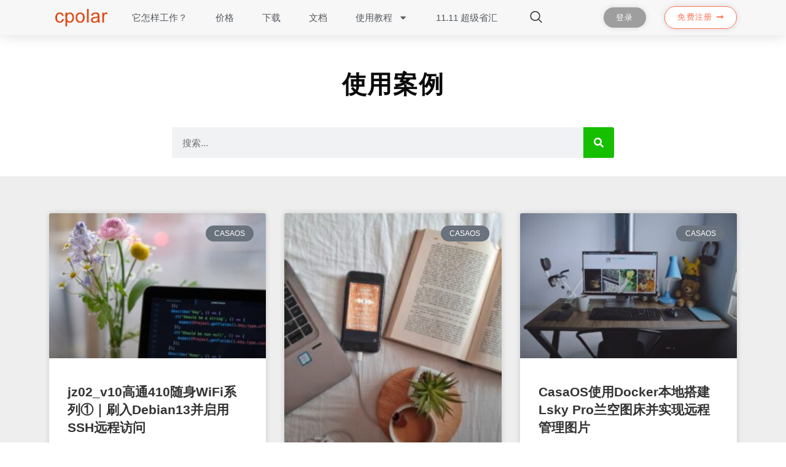

--- FILE ---
content_type: text/html; charset=UTF-8
request_url: https://www.cpolar.com/blog/category/casaos
body_size: 23662
content:
<!DOCTYPE html>
<html class="html" lang="zh-CN">
<head>
	<meta charset="UTF-8">
	<link rel="profile" href="https://gmpg.org/xfn/11">

	<meta name='robots' content='index, follow, max-image-preview:large, max-snippet:-1, max-video-preview:-1' />
<meta name="viewport" content="width=device-width, initial-scale=1">
	<!-- This site is optimized with the Yoast SEO plugin v21.3 - https://yoast.com/wordpress/plugins/seo/ -->
	<title>CasaOS - cpolar 极点云官网</title>
	<link rel="canonical" href="https://www.cpolar.com/blog/category/casaos" />
	<link rel="next" href="https://www.cpolar.com/blog/category/casaos/page/2" />
	<meta property="og:locale" content="zh_CN" />
	<meta property="og:type" content="article" />
	<meta property="og:title" content="CasaOS - cpolar 极点云官网" />
	<meta property="og:url" content="https://www.cpolar.com/blog/category/casaos" />
	<meta property="og:site_name" content="cpolar 极点云官网" />
	<meta name="twitter:card" content="summary_large_image" />
	<script type="application/ld+json" class="yoast-schema-graph">{"@context":"https://schema.org","@graph":[{"@type":"CollectionPage","@id":"https://www.cpolar.com/blog/category/casaos","url":"https://www.cpolar.com/blog/category/casaos","name":"CasaOS - cpolar 极点云官网","isPartOf":{"@id":"https://www.cpolar.com/#website"},"primaryImageOfPage":{"@id":"https://www.cpolar.com/blog/category/casaos#primaryimage"},"image":{"@id":"https://www.cpolar.com/blog/category/casaos#primaryimage"},"thumbnailUrl":"https://www.cpolar.com/wp-content/uploads/2025/09/87-scaled.jpg","breadcrumb":{"@id":"https://www.cpolar.com/blog/category/casaos#breadcrumb"},"inLanguage":"zh-CN"},{"@type":"ImageObject","inLanguage":"zh-CN","@id":"https://www.cpolar.com/blog/category/casaos#primaryimage","url":"https://www.cpolar.com/wp-content/uploads/2025/09/87-scaled.jpg","contentUrl":"https://www.cpolar.com/wp-content/uploads/2025/09/87-scaled.jpg","width":2560,"height":1707},{"@type":"BreadcrumbList","@id":"https://www.cpolar.com/blog/category/casaos#breadcrumb","itemListElement":[{"@type":"ListItem","position":1,"name":"首页","item":"https://www.cpolar.com/"},{"@type":"ListItem","position":2,"name":"CasaOS"}]},{"@type":"WebSite","@id":"https://www.cpolar.com/#website","url":"https://www.cpolar.com/","name":"cpolar 极点云官网","description":"开发者、极客必备的开发调试工具","publisher":{"@id":"https://www.cpolar.com/#organization"},"potentialAction":[{"@type":"SearchAction","target":{"@type":"EntryPoint","urlTemplate":"https://www.cpolar.com/?s={search_term_string}"},"query-input":"required name=search_term_string"}],"inLanguage":"zh-CN"},{"@type":"Organization","@id":"https://www.cpolar.com/#organization","name":"bestExpersser","alternateName":"北京嘉迅科技有限公司","url":"https://www.cpolar.com/","logo":{"@type":"ImageObject","inLanguage":"zh-CN","@id":"https://www.cpolar.com/#/schema/logo/image/","url":"https://www.cpolar.com/wp-content/uploads/2018/11/normal-logo-1.png","contentUrl":"https://www.cpolar.com/wp-content/uploads/2018/11/normal-logo-1.png","width":100,"height":27,"caption":"bestExpersser"},"image":{"@id":"https://www.cpolar.com/#/schema/logo/image/"}}]}</script>
	<!-- / Yoast SEO plugin. -->


<link rel='dns-prefetch' href='//www.cpolar.com' />
<link rel="alternate" type="application/rss+xml" title="cpolar 极点云官网 &raquo; Feed" href="https://www.cpolar.com/feed" />
<link rel="alternate" type="application/rss+xml" title="cpolar 极点云官网 &raquo; 评论Feed" href="https://www.cpolar.com/comments/feed" />
<link rel="alternate" type="application/rss+xml" title="cpolar 极点云官网 &raquo; CasaOS分类Feed" href="https://www.cpolar.com/blog/category/casaos/feed" />
<link rel="stylesheet" href="https://www.cpolar.com/?w3tc_minify=a5ff7.css" media="all" />

<style id='wp-block-library-theme-inline-css'>
.wp-block-audio figcaption{color:#555;font-size:13px;text-align:center}.is-dark-theme .wp-block-audio figcaption{color:hsla(0,0%,100%,.65)}.wp-block-audio{margin:0 0 1em}.wp-block-code{border:1px solid #ccc;border-radius:4px;font-family:Menlo,Consolas,monaco,monospace;padding:.8em 1em}.wp-block-embed figcaption{color:#555;font-size:13px;text-align:center}.is-dark-theme .wp-block-embed figcaption{color:hsla(0,0%,100%,.65)}.wp-block-embed{margin:0 0 1em}.blocks-gallery-caption{color:#555;font-size:13px;text-align:center}.is-dark-theme .blocks-gallery-caption{color:hsla(0,0%,100%,.65)}.wp-block-image figcaption{color:#555;font-size:13px;text-align:center}.is-dark-theme .wp-block-image figcaption{color:hsla(0,0%,100%,.65)}.wp-block-image{margin:0 0 1em}.wp-block-pullquote{border-bottom:4px solid;border-top:4px solid;color:currentColor;margin-bottom:1.75em}.wp-block-pullquote cite,.wp-block-pullquote footer,.wp-block-pullquote__citation{color:currentColor;font-size:.8125em;font-style:normal;text-transform:uppercase}.wp-block-quote{border-left:.25em solid;margin:0 0 1.75em;padding-left:1em}.wp-block-quote cite,.wp-block-quote footer{color:currentColor;font-size:.8125em;font-style:normal;position:relative}.wp-block-quote.has-text-align-right{border-left:none;border-right:.25em solid;padding-left:0;padding-right:1em}.wp-block-quote.has-text-align-center{border:none;padding-left:0}.wp-block-quote.is-large,.wp-block-quote.is-style-large,.wp-block-quote.is-style-plain{border:none}.wp-block-search .wp-block-search__label{font-weight:700}.wp-block-search__button{border:1px solid #ccc;padding:.375em .625em}:where(.wp-block-group.has-background){padding:1.25em 2.375em}.wp-block-separator.has-css-opacity{opacity:.4}.wp-block-separator{border:none;border-bottom:2px solid;margin-left:auto;margin-right:auto}.wp-block-separator.has-alpha-channel-opacity{opacity:1}.wp-block-separator:not(.is-style-wide):not(.is-style-dots){width:100px}.wp-block-separator.has-background:not(.is-style-dots){border-bottom:none;height:1px}.wp-block-separator.has-background:not(.is-style-wide):not(.is-style-dots){height:2px}.wp-block-table{margin:0 0 1em}.wp-block-table td,.wp-block-table th{word-break:normal}.wp-block-table figcaption{color:#555;font-size:13px;text-align:center}.is-dark-theme .wp-block-table figcaption{color:hsla(0,0%,100%,.65)}.wp-block-video figcaption{color:#555;font-size:13px;text-align:center}.is-dark-theme .wp-block-video figcaption{color:hsla(0,0%,100%,.65)}.wp-block-video{margin:0 0 1em}.wp-block-template-part.has-background{margin-bottom:0;margin-top:0;padding:1.25em 2.375em}
</style>
<link rel="stylesheet" href="https://www.cpolar.com/?w3tc_minify=ee92c.css" media="all" />

<style id='global-styles-inline-css'>
body{--wp--preset--color--black: #000000;--wp--preset--color--cyan-bluish-gray: #abb8c3;--wp--preset--color--white: #ffffff;--wp--preset--color--pale-pink: #f78da7;--wp--preset--color--vivid-red: #cf2e2e;--wp--preset--color--luminous-vivid-orange: #ff6900;--wp--preset--color--luminous-vivid-amber: #fcb900;--wp--preset--color--light-green-cyan: #7bdcb5;--wp--preset--color--vivid-green-cyan: #00d084;--wp--preset--color--pale-cyan-blue: #8ed1fc;--wp--preset--color--vivid-cyan-blue: #0693e3;--wp--preset--color--vivid-purple: #9b51e0;--wp--preset--gradient--vivid-cyan-blue-to-vivid-purple: linear-gradient(135deg,rgba(6,147,227,1) 0%,rgb(155,81,224) 100%);--wp--preset--gradient--light-green-cyan-to-vivid-green-cyan: linear-gradient(135deg,rgb(122,220,180) 0%,rgb(0,208,130) 100%);--wp--preset--gradient--luminous-vivid-amber-to-luminous-vivid-orange: linear-gradient(135deg,rgba(252,185,0,1) 0%,rgba(255,105,0,1) 100%);--wp--preset--gradient--luminous-vivid-orange-to-vivid-red: linear-gradient(135deg,rgba(255,105,0,1) 0%,rgb(207,46,46) 100%);--wp--preset--gradient--very-light-gray-to-cyan-bluish-gray: linear-gradient(135deg,rgb(238,238,238) 0%,rgb(169,184,195) 100%);--wp--preset--gradient--cool-to-warm-spectrum: linear-gradient(135deg,rgb(74,234,220) 0%,rgb(151,120,209) 20%,rgb(207,42,186) 40%,rgb(238,44,130) 60%,rgb(251,105,98) 80%,rgb(254,248,76) 100%);--wp--preset--gradient--blush-light-purple: linear-gradient(135deg,rgb(255,206,236) 0%,rgb(152,150,240) 100%);--wp--preset--gradient--blush-bordeaux: linear-gradient(135deg,rgb(254,205,165) 0%,rgb(254,45,45) 50%,rgb(107,0,62) 100%);--wp--preset--gradient--luminous-dusk: linear-gradient(135deg,rgb(255,203,112) 0%,rgb(199,81,192) 50%,rgb(65,88,208) 100%);--wp--preset--gradient--pale-ocean: linear-gradient(135deg,rgb(255,245,203) 0%,rgb(182,227,212) 50%,rgb(51,167,181) 100%);--wp--preset--gradient--electric-grass: linear-gradient(135deg,rgb(202,248,128) 0%,rgb(113,206,126) 100%);--wp--preset--gradient--midnight: linear-gradient(135deg,rgb(2,3,129) 0%,rgb(40,116,252) 100%);--wp--preset--duotone--dark-grayscale: url('#wp-duotone-dark-grayscale');--wp--preset--duotone--grayscale: url('#wp-duotone-grayscale');--wp--preset--duotone--purple-yellow: url('#wp-duotone-purple-yellow');--wp--preset--duotone--blue-red: url('#wp-duotone-blue-red');--wp--preset--duotone--midnight: url('#wp-duotone-midnight');--wp--preset--duotone--magenta-yellow: url('#wp-duotone-magenta-yellow');--wp--preset--duotone--purple-green: url('#wp-duotone-purple-green');--wp--preset--duotone--blue-orange: url('#wp-duotone-blue-orange');--wp--preset--font-size--small: 13px;--wp--preset--font-size--medium: 20px;--wp--preset--font-size--large: 36px;--wp--preset--font-size--x-large: 42px;--wp--preset--spacing--20: 0.44rem;--wp--preset--spacing--30: 0.67rem;--wp--preset--spacing--40: 1rem;--wp--preset--spacing--50: 1.5rem;--wp--preset--spacing--60: 2.25rem;--wp--preset--spacing--70: 3.38rem;--wp--preset--spacing--80: 5.06rem;--wp--preset--shadow--natural: 6px 6px 9px rgba(0, 0, 0, 0.2);--wp--preset--shadow--deep: 12px 12px 50px rgba(0, 0, 0, 0.4);--wp--preset--shadow--sharp: 6px 6px 0px rgba(0, 0, 0, 0.2);--wp--preset--shadow--outlined: 6px 6px 0px -3px rgba(255, 255, 255, 1), 6px 6px rgba(0, 0, 0, 1);--wp--preset--shadow--crisp: 6px 6px 0px rgba(0, 0, 0, 1);}:where(.is-layout-flex){gap: 0.5em;}body .is-layout-flow > .alignleft{float: left;margin-inline-start: 0;margin-inline-end: 2em;}body .is-layout-flow > .alignright{float: right;margin-inline-start: 2em;margin-inline-end: 0;}body .is-layout-flow > .aligncenter{margin-left: auto !important;margin-right: auto !important;}body .is-layout-constrained > .alignleft{float: left;margin-inline-start: 0;margin-inline-end: 2em;}body .is-layout-constrained > .alignright{float: right;margin-inline-start: 2em;margin-inline-end: 0;}body .is-layout-constrained > .aligncenter{margin-left: auto !important;margin-right: auto !important;}body .is-layout-constrained > :where(:not(.alignleft):not(.alignright):not(.alignfull)){max-width: var(--wp--style--global--content-size);margin-left: auto !important;margin-right: auto !important;}body .is-layout-constrained > .alignwide{max-width: var(--wp--style--global--wide-size);}body .is-layout-flex{display: flex;}body .is-layout-flex{flex-wrap: wrap;align-items: center;}body .is-layout-flex > *{margin: 0;}:where(.wp-block-columns.is-layout-flex){gap: 2em;}.has-black-color{color: var(--wp--preset--color--black) !important;}.has-cyan-bluish-gray-color{color: var(--wp--preset--color--cyan-bluish-gray) !important;}.has-white-color{color: var(--wp--preset--color--white) !important;}.has-pale-pink-color{color: var(--wp--preset--color--pale-pink) !important;}.has-vivid-red-color{color: var(--wp--preset--color--vivid-red) !important;}.has-luminous-vivid-orange-color{color: var(--wp--preset--color--luminous-vivid-orange) !important;}.has-luminous-vivid-amber-color{color: var(--wp--preset--color--luminous-vivid-amber) !important;}.has-light-green-cyan-color{color: var(--wp--preset--color--light-green-cyan) !important;}.has-vivid-green-cyan-color{color: var(--wp--preset--color--vivid-green-cyan) !important;}.has-pale-cyan-blue-color{color: var(--wp--preset--color--pale-cyan-blue) !important;}.has-vivid-cyan-blue-color{color: var(--wp--preset--color--vivid-cyan-blue) !important;}.has-vivid-purple-color{color: var(--wp--preset--color--vivid-purple) !important;}.has-black-background-color{background-color: var(--wp--preset--color--black) !important;}.has-cyan-bluish-gray-background-color{background-color: var(--wp--preset--color--cyan-bluish-gray) !important;}.has-white-background-color{background-color: var(--wp--preset--color--white) !important;}.has-pale-pink-background-color{background-color: var(--wp--preset--color--pale-pink) !important;}.has-vivid-red-background-color{background-color: var(--wp--preset--color--vivid-red) !important;}.has-luminous-vivid-orange-background-color{background-color: var(--wp--preset--color--luminous-vivid-orange) !important;}.has-luminous-vivid-amber-background-color{background-color: var(--wp--preset--color--luminous-vivid-amber) !important;}.has-light-green-cyan-background-color{background-color: var(--wp--preset--color--light-green-cyan) !important;}.has-vivid-green-cyan-background-color{background-color: var(--wp--preset--color--vivid-green-cyan) !important;}.has-pale-cyan-blue-background-color{background-color: var(--wp--preset--color--pale-cyan-blue) !important;}.has-vivid-cyan-blue-background-color{background-color: var(--wp--preset--color--vivid-cyan-blue) !important;}.has-vivid-purple-background-color{background-color: var(--wp--preset--color--vivid-purple) !important;}.has-black-border-color{border-color: var(--wp--preset--color--black) !important;}.has-cyan-bluish-gray-border-color{border-color: var(--wp--preset--color--cyan-bluish-gray) !important;}.has-white-border-color{border-color: var(--wp--preset--color--white) !important;}.has-pale-pink-border-color{border-color: var(--wp--preset--color--pale-pink) !important;}.has-vivid-red-border-color{border-color: var(--wp--preset--color--vivid-red) !important;}.has-luminous-vivid-orange-border-color{border-color: var(--wp--preset--color--luminous-vivid-orange) !important;}.has-luminous-vivid-amber-border-color{border-color: var(--wp--preset--color--luminous-vivid-amber) !important;}.has-light-green-cyan-border-color{border-color: var(--wp--preset--color--light-green-cyan) !important;}.has-vivid-green-cyan-border-color{border-color: var(--wp--preset--color--vivid-green-cyan) !important;}.has-pale-cyan-blue-border-color{border-color: var(--wp--preset--color--pale-cyan-blue) !important;}.has-vivid-cyan-blue-border-color{border-color: var(--wp--preset--color--vivid-cyan-blue) !important;}.has-vivid-purple-border-color{border-color: var(--wp--preset--color--vivid-purple) !important;}.has-vivid-cyan-blue-to-vivid-purple-gradient-background{background: var(--wp--preset--gradient--vivid-cyan-blue-to-vivid-purple) !important;}.has-light-green-cyan-to-vivid-green-cyan-gradient-background{background: var(--wp--preset--gradient--light-green-cyan-to-vivid-green-cyan) !important;}.has-luminous-vivid-amber-to-luminous-vivid-orange-gradient-background{background: var(--wp--preset--gradient--luminous-vivid-amber-to-luminous-vivid-orange) !important;}.has-luminous-vivid-orange-to-vivid-red-gradient-background{background: var(--wp--preset--gradient--luminous-vivid-orange-to-vivid-red) !important;}.has-very-light-gray-to-cyan-bluish-gray-gradient-background{background: var(--wp--preset--gradient--very-light-gray-to-cyan-bluish-gray) !important;}.has-cool-to-warm-spectrum-gradient-background{background: var(--wp--preset--gradient--cool-to-warm-spectrum) !important;}.has-blush-light-purple-gradient-background{background: var(--wp--preset--gradient--blush-light-purple) !important;}.has-blush-bordeaux-gradient-background{background: var(--wp--preset--gradient--blush-bordeaux) !important;}.has-luminous-dusk-gradient-background{background: var(--wp--preset--gradient--luminous-dusk) !important;}.has-pale-ocean-gradient-background{background: var(--wp--preset--gradient--pale-ocean) !important;}.has-electric-grass-gradient-background{background: var(--wp--preset--gradient--electric-grass) !important;}.has-midnight-gradient-background{background: var(--wp--preset--gradient--midnight) !important;}.has-small-font-size{font-size: var(--wp--preset--font-size--small) !important;}.has-medium-font-size{font-size: var(--wp--preset--font-size--medium) !important;}.has-large-font-size{font-size: var(--wp--preset--font-size--large) !important;}.has-x-large-font-size{font-size: var(--wp--preset--font-size--x-large) !important;}
.wp-block-navigation a:where(:not(.wp-element-button)){color: inherit;}
:where(.wp-block-columns.is-layout-flex){gap: 2em;}
.wp-block-pullquote{font-size: 1.5em;line-height: 1.6;}
</style>
<link rel="stylesheet" href="https://www.cpolar.com/?w3tc_minify=fc5a4.css" media="all" />























<script  src="https://www.cpolar.com/?w3tc_minify=5ec42.js"></script>



<link rel="https://api.w.org/" href="https://www.cpolar.com/wp-json/" /><link rel="alternate" type="application/json" href="https://www.cpolar.com/wp-json/wp/v2/categories/45" /><link rel="EditURI" type="application/rsd+xml" title="RSD" href="https://www.cpolar.com/xmlrpc.php?rsd" />
<link rel="wlwmanifest" type="application/wlwmanifest+xml" href="https://www.cpolar.com/wp-includes/wlwmanifest.xml" />
<meta name="generator" content="WordPress 6.2.8" />
<meta name="generator" content="Elementor 3.17.2; features: e_dom_optimization, e_optimized_assets_loading, e_optimized_css_loading, e_font_icon_svg, additional_custom_breakpoints; settings: css_print_method-external, google_font-enabled, font_display-swap">
<style>.recentcomments a{display:inline !important;padding:0 !important;margin:0 !important;}</style><link rel="icon" href="https://www.cpolar.com/wp-content/uploads/2016/10/cropped-site-icon-1-1-32x32.png" sizes="32x32" />
<link rel="icon" href="https://www.cpolar.com/wp-content/uploads/2016/10/cropped-site-icon-1-1-192x192.png" sizes="192x192" />
<link rel="apple-touch-icon" href="https://www.cpolar.com/wp-content/uploads/2016/10/cropped-site-icon-1-1-180x180.png" />
<meta name="msapplication-TileImage" content="https://www.cpolar.com/wp-content/uploads/2016/10/cropped-site-icon-1-1-270x270.png" />
		<style id="wp-custom-css">
			/* Header color in responsive */@media only screen and (max-width:959px){#site-header.transparent-header{background-color:#333}}/* Width buttons in the pricing tables */.elementor .pricing-btn .elementor-button{max-width:213px;width:100%}		</style>
		<!-- OceanWP CSS -->
<style type="text/css">
/* General CSS */a:hover,a.light:hover,.theme-heading .text::before,.theme-heading .text::after,#top-bar-content >a:hover,#top-bar-social li.oceanwp-email a:hover,#site-navigation-wrap .dropdown-menu >li >a:hover,#site-header.medium-header #medium-searchform button:hover,.oceanwp-mobile-menu-icon a:hover,.blog-entry.post .blog-entry-header .entry-title a:hover,.blog-entry.post .blog-entry-readmore a:hover,.blog-entry.thumbnail-entry .blog-entry-category a,ul.meta li a:hover,.dropcap,.single nav.post-navigation .nav-links .title,body .related-post-title a:hover,body #wp-calendar caption,body .contact-info-widget.default i,body .contact-info-widget.big-icons i,body .custom-links-widget .oceanwp-custom-links li a:hover,body .custom-links-widget .oceanwp-custom-links li a:hover:before,body .posts-thumbnails-widget li a:hover,body .social-widget li.oceanwp-email a:hover,.comment-author .comment-meta .comment-reply-link,#respond #cancel-comment-reply-link:hover,#footer-widgets .footer-box a:hover,#footer-bottom a:hover,#footer-bottom #footer-bottom-menu a:hover,.sidr a:hover,.sidr-class-dropdown-toggle:hover,.sidr-class-menu-item-has-children.active >a,.sidr-class-menu-item-has-children.active >a >.sidr-class-dropdown-toggle,input[type=checkbox]:checked:before{color:#52a7fe}.single nav.post-navigation .nav-links .title .owp-icon use,.blog-entry.post .blog-entry-readmore a:hover .owp-icon use,body .contact-info-widget.default .owp-icon use,body .contact-info-widget.big-icons .owp-icon use{stroke:#52a7fe}input[type="button"],input[type="reset"],input[type="submit"],button[type="submit"],.button,#site-navigation-wrap .dropdown-menu >li.btn >a >span,.thumbnail:hover i,.post-quote-content,.omw-modal .omw-close-modal,body .contact-info-widget.big-icons li:hover i,body div.wpforms-container-full .wpforms-form input[type=submit],body div.wpforms-container-full .wpforms-form button[type=submit],body div.wpforms-container-full .wpforms-form .wpforms-page-button{background-color:#52a7fe}.thumbnail:hover .link-post-svg-icon{background-color:#52a7fe}body .contact-info-widget.big-icons li:hover .owp-icon{background-color:#52a7fe}.widget-title{border-color:#52a7fe}blockquote{border-color:#52a7fe}#searchform-dropdown{border-color:#52a7fe}.dropdown-menu .sub-menu{border-color:#52a7fe}.blog-entry.large-entry .blog-entry-readmore a:hover{border-color:#52a7fe}.oceanwp-newsletter-form-wrap input[type="email"]:focus{border-color:#52a7fe}.social-widget li.oceanwp-email a:hover{border-color:#52a7fe}#respond #cancel-comment-reply-link:hover{border-color:#52a7fe}body .contact-info-widget.big-icons li:hover i{border-color:#52a7fe}#footer-widgets .oceanwp-newsletter-form-wrap input[type="email"]:focus{border-color:#52a7fe}blockquote,.wp-block-quote{border-left-color:#52a7fe}body .contact-info-widget.big-icons li:hover .owp-icon{border-color:#52a7fe}input[type="button"]:hover,input[type="reset"]:hover,input[type="submit"]:hover,button[type="submit"]:hover,input[type="button"]:focus,input[type="reset"]:focus,input[type="submit"]:focus,button[type="submit"]:focus,.button:hover,.button:focus,#site-navigation-wrap .dropdown-menu >li.btn >a:hover >span,.post-quote-author,.omw-modal .omw-close-modal:hover,body div.wpforms-container-full .wpforms-form input[type=submit]:hover,body div.wpforms-container-full .wpforms-form button[type=submit]:hover,body div.wpforms-container-full .wpforms-form .wpforms-page-button:hover{background-color:#367fec}table th,table td,hr,.content-area,body.content-left-sidebar #content-wrap .content-area,.content-left-sidebar .content-area,#top-bar-wrap,#site-header,#site-header.top-header #search-toggle,.dropdown-menu ul li,.centered-minimal-page-header,.blog-entry.post,.blog-entry.grid-entry .blog-entry-inner,.blog-entry.thumbnail-entry .blog-entry-bottom,.single-post .entry-title,.single .entry-share-wrap .entry-share,.single .entry-share,.single .entry-share ul li a,.single nav.post-navigation,.single nav.post-navigation .nav-links .nav-previous,#author-bio,#author-bio .author-bio-avatar,#author-bio .author-bio-social li a,#related-posts,#comments,.comment-body,#respond #cancel-comment-reply-link,#blog-entries .type-page,.page-numbers a,.page-numbers span:not(.elementor-screen-only),.page-links span,body #wp-calendar caption,body #wp-calendar th,body #wp-calendar tbody,body .contact-info-widget.default i,body .contact-info-widget.big-icons i,body .posts-thumbnails-widget li,body .tagcloud a{border-color:#222222}body .contact-info-widget.big-icons .owp-icon,body .contact-info-widget.default .owp-icon{border-color:#222222}.page-header,.has-transparent-header .page-header{padding:0}.page-header .page-header-title,.page-header.background-image-page-header .page-header-title{color:#000000}.site-breadcrumbs,.background-image-page-header .site-breadcrumbs{color:#000000}.site-breadcrumbs a,.background-image-page-header .site-breadcrumbs a{color:#ffffff}.site-breadcrumbs a .owp-icon use,.background-image-page-header .site-breadcrumbs a .owp-icon use{stroke:#ffffff}.site-breadcrumbs a:hover,.background-image-page-header .site-breadcrumbs a:hover{color:#52a7fe}.site-breadcrumbs a:hover .owp-icon use,.background-image-page-header .site-breadcrumbs a:hover .owp-icon use{stroke:#52a7fe}#scroll-top{bottom:5px}.page-numbers a:hover,.page-links a:hover span,.page-numbers.current,.page-numbers.current:hover{background-color:#222222}.page-numbers a,.page-numbers span:not(.elementor-screen-only),.page-links span{color:#0a0a0a}.page-numbers a .owp-icon use{stroke:#0a0a0a}form input[type="text"],form input[type="password"],form input[type="email"],form input[type="url"],form input[type="date"],form input[type="month"],form input[type="time"],form input[type="datetime"],form input[type="datetime-local"],form input[type="week"],form input[type="number"],form input[type="search"],form input[type="tel"],form input[type="color"],form select,form textarea{font-size:10px}body div.wpforms-container-full .wpforms-form input[type=date],body div.wpforms-container-full .wpforms-form input[type=datetime],body div.wpforms-container-full .wpforms-form input[type=datetime-local],body div.wpforms-container-full .wpforms-form input[type=email],body div.wpforms-container-full .wpforms-form input[type=month],body div.wpforms-container-full .wpforms-form input[type=number],body div.wpforms-container-full .wpforms-form input[type=password],body div.wpforms-container-full .wpforms-form input[type=range],body div.wpforms-container-full .wpforms-form input[type=search],body div.wpforms-container-full .wpforms-form input[type=tel],body div.wpforms-container-full .wpforms-form input[type=text],body div.wpforms-container-full .wpforms-form input[type=time],body div.wpforms-container-full .wpforms-form input[type=url],body div.wpforms-container-full .wpforms-form input[type=week],body div.wpforms-container-full .wpforms-form select,body div.wpforms-container-full .wpforms-form textarea{font-size:10px}form input[type="text"],form input[type="password"],form input[type="email"],form input[type="url"],form input[type="date"],form input[type="month"],form input[type="time"],form input[type="datetime"],form input[type="datetime-local"],form input[type="week"],form input[type="number"],form input[type="search"],form input[type="tel"],form input[type="color"],form select,form textarea,.woocommerce .woocommerce-checkout .select2-container--default .select2-selection--single{border-radius:4px}body div.wpforms-container-full .wpforms-form input[type=date],body div.wpforms-container-full .wpforms-form input[type=datetime],body div.wpforms-container-full .wpforms-form input[type=datetime-local],body div.wpforms-container-full .wpforms-form input[type=email],body div.wpforms-container-full .wpforms-form input[type=month],body div.wpforms-container-full .wpforms-form input[type=number],body div.wpforms-container-full .wpforms-form input[type=password],body div.wpforms-container-full .wpforms-form input[type=range],body div.wpforms-container-full .wpforms-form input[type=search],body div.wpforms-container-full .wpforms-form input[type=tel],body div.wpforms-container-full .wpforms-form input[type=text],body div.wpforms-container-full .wpforms-form input[type=time],body div.wpforms-container-full .wpforms-form input[type=url],body div.wpforms-container-full .wpforms-form input[type=week],body div.wpforms-container-full .wpforms-form select,body div.wpforms-container-full .wpforms-form textarea{border-radius:4px}form input[type="text"],form input[type="password"],form input[type="email"],form input[type="url"],form input[type="date"],form input[type="month"],form input[type="time"],form input[type="datetime"],form input[type="datetime-local"],form input[type="week"],form input[type="number"],form input[type="search"],form input[type="tel"],form input[type="color"],form select,form textarea,.select2-container .select2-choice,.woocommerce .woocommerce-checkout .select2-container--default .select2-selection--single{border-color:#eeeeee}body div.wpforms-container-full .wpforms-form input[type=date],body div.wpforms-container-full .wpforms-form input[type=datetime],body div.wpforms-container-full .wpforms-form input[type=datetime-local],body div.wpforms-container-full .wpforms-form input[type=email],body div.wpforms-container-full .wpforms-form input[type=month],body div.wpforms-container-full .wpforms-form input[type=number],body div.wpforms-container-full .wpforms-form input[type=password],body div.wpforms-container-full .wpforms-form input[type=range],body div.wpforms-container-full .wpforms-form input[type=search],body div.wpforms-container-full .wpforms-form input[type=tel],body div.wpforms-container-full .wpforms-form input[type=text],body div.wpforms-container-full .wpforms-form input[type=time],body div.wpforms-container-full .wpforms-form input[type=url],body div.wpforms-container-full .wpforms-form input[type=week],body div.wpforms-container-full .wpforms-form select,body div.wpforms-container-full .wpforms-form textarea{border-color:#eeeeee}form input[type="text"]:focus,form input[type="password"]:focus,form input[type="email"]:focus,form input[type="tel"]:focus,form input[type="url"]:focus,form input[type="search"]:focus,form textarea:focus,.select2-drop-active,.select2-dropdown-open.select2-drop-above .select2-choice,.select2-dropdown-open.select2-drop-above .select2-choices,.select2-drop.select2-drop-above.select2-drop-active,.select2-container-active .select2-choice,.select2-container-active .select2-choices{border-color:#dddddd}body div.wpforms-container-full .wpforms-form input:focus,body div.wpforms-container-full .wpforms-form textarea:focus,body div.wpforms-container-full .wpforms-form select:focus{border-color:#dddddd}form input[type="text"],form input[type="password"],form input[type="email"],form input[type="url"],form input[type="date"],form input[type="month"],form input[type="time"],form input[type="datetime"],form input[type="datetime-local"],form input[type="week"],form input[type="number"],form input[type="search"],form input[type="tel"],form input[type="color"],form select,form textarea,.woocommerce .woocommerce-checkout .select2-container--default .select2-selection--single{background-color:#f5f5f5}body div.wpforms-container-full .wpforms-form input[type=date],body div.wpforms-container-full .wpforms-form input[type=datetime],body div.wpforms-container-full .wpforms-form input[type=datetime-local],body div.wpforms-container-full .wpforms-form input[type=email],body div.wpforms-container-full .wpforms-form input[type=month],body div.wpforms-container-full .wpforms-form input[type=number],body div.wpforms-container-full .wpforms-form input[type=password],body div.wpforms-container-full .wpforms-form input[type=range],body div.wpforms-container-full .wpforms-form input[type=search],body div.wpforms-container-full .wpforms-form input[type=tel],body div.wpforms-container-full .wpforms-form input[type=text],body div.wpforms-container-full .wpforms-form input[type=time],body div.wpforms-container-full .wpforms-form input[type=url],body div.wpforms-container-full .wpforms-form input[type=week],body div.wpforms-container-full .wpforms-form select,body div.wpforms-container-full .wpforms-form textarea{background-color:#f5f5f5}form input[type="text"],form input[type="password"],form input[type="email"],form input[type="url"],form input[type="date"],form input[type="month"],form input[type="time"],form input[type="datetime"],form input[type="datetime-local"],form input[type="week"],form input[type="number"],form input[type="search"],form input[type="tel"],form input[type="color"],form select,form textarea{color:#191919}body div.wpforms-container-full .wpforms-form input[type=date],body div.wpforms-container-full .wpforms-form input[type=datetime],body div.wpforms-container-full .wpforms-form input[type=datetime-local],body div.wpforms-container-full .wpforms-form input[type=email],body div.wpforms-container-full .wpforms-form input[type=month],body div.wpforms-container-full .wpforms-form input[type=number],body div.wpforms-container-full .wpforms-form input[type=password],body div.wpforms-container-full .wpforms-form input[type=range],body div.wpforms-container-full .wpforms-form input[type=search],body div.wpforms-container-full .wpforms-form input[type=tel],body div.wpforms-container-full .wpforms-form input[type=text],body div.wpforms-container-full .wpforms-form input[type=time],body div.wpforms-container-full .wpforms-form input[type=url],body div.wpforms-container-full .wpforms-form input[type=week],body div.wpforms-container-full .wpforms-form select,body div.wpforms-container-full .wpforms-form textarea{color:#191919}.theme-button,input[type="submit"],button[type="submit"],button,.button,body div.wpforms-container-full .wpforms-form input[type=submit],body div.wpforms-container-full .wpforms-form button[type=submit],body div.wpforms-container-full .wpforms-form .wpforms-page-button{border-radius:4px}body .theme-button,body input[type="submit"],body button[type="submit"],body button,body .button,body div.wpforms-container-full .wpforms-form input[type=submit],body div.wpforms-container-full .wpforms-form button[type=submit],body div.wpforms-container-full .wpforms-form .wpforms-page-button{background-color:#16bf00}body .theme-button:hover,body input[type="submit"]:hover,body button[type="submit"]:hover,body button:hover,body .button:hover,body div.wpforms-container-full .wpforms-form input[type=submit]:hover,body div.wpforms-container-full .wpforms-form input[type=submit]:active,body div.wpforms-container-full .wpforms-form button[type=submit]:hover,body div.wpforms-container-full .wpforms-form button[type=submit]:active,body div.wpforms-container-full .wpforms-form .wpforms-page-button:hover,body div.wpforms-container-full .wpforms-form .wpforms-page-button:active{background-color:#c96400}/* Header CSS */#site-logo #site-logo-inner,.oceanwp-social-menu .social-menu-inner,#site-header.full_screen-header .menu-bar-inner,.after-header-content .after-header-content-inner{height:100px}#site-navigation-wrap .dropdown-menu >li >a,.oceanwp-mobile-menu-icon a,.mobile-menu-close,.after-header-content-inner >a{line-height:100px}#site-header,.has-transparent-header .is-sticky #site-header,.has-vh-transparent .is-sticky #site-header.vertical-header,#searchform-header-replace{background-color:#333333}#site-header{border-color:#0f0f0f}#site-header.has-header-media .overlay-header-media{background-color:rgba(0,0,0,0.5)}#site-logo a.site-logo-text{color:#ffffff}#site-navigation-wrap .dropdown-menu >li >a,.oceanwp-mobile-menu-icon a,#searchform-header-replace-close{color:#ffffff}#site-navigation-wrap .dropdown-menu >li >a .owp-icon use,.oceanwp-mobile-menu-icon a .owp-icon use,#searchform-header-replace-close .owp-icon use{stroke:#ffffff}#site-navigation-wrap .dropdown-menu >li >a:hover,.oceanwp-mobile-menu-icon a:hover,#searchform-header-replace-close:hover{color:#ec3642}#site-navigation-wrap .dropdown-menu >li >a:hover .owp-icon use,.oceanwp-mobile-menu-icon a:hover .owp-icon use,#searchform-header-replace-close:hover .owp-icon use{stroke:#ec3642}#site-navigation-wrap .dropdown-menu >.current-menu-item >a,#site-navigation-wrap .dropdown-menu >.current-menu-ancestor >a,#site-navigation-wrap .dropdown-menu >.current-menu-item >a:hover,#site-navigation-wrap .dropdown-menu >.current-menu-ancestor >a:hover{color:#ffffff}.dropdown-menu .sub-menu,#searchform-dropdown,.current-shop-items-dropdown{background-color:#0f0f0f}.dropdown-menu .sub-menu,#searchform-dropdown,.current-shop-items-dropdown{border-color:#ec3642}.dropdown-menu ul li.menu-item,.navigation >ul >li >ul.megamenu.sub-menu >li,.navigation .megamenu li ul.sub-menu{border-color:#111111}.dropdown-menu ul li a.menu-link{color:#ffffff}.dropdown-menu ul li a.menu-link .owp-icon use{stroke:#ffffff}.dropdown-menu ul li a.menu-link:hover{color:#ec3642}.dropdown-menu ul li a.menu-link:hover .owp-icon use{stroke:#ec3642}.dropdown-menu ul li a.menu-link:hover{background-color:#000000}a.sidr-class-toggle-sidr-close{background-color:#000000}#sidr,#mobile-dropdown{background-color:#0f0f0f}body .sidr a,body .sidr-class-dropdown-toggle,#mobile-dropdown ul li a,#mobile-dropdown ul li a .dropdown-toggle,#mobile-fullscreen ul li a,#mobile-fullscreen .oceanwp-social-menu.simple-social ul li a{color:#ffffff}#mobile-fullscreen a.close .close-icon-inner,#mobile-fullscreen a.close .close-icon-inner::after{background-color:#ffffff}body .sidr a:hover,body .sidr-class-dropdown-toggle:hover,body .sidr-class-dropdown-toggle .fa,body .sidr-class-menu-item-has-children.active >a,body .sidr-class-menu-item-has-children.active >a >.sidr-class-dropdown-toggle,#mobile-dropdown ul li a:hover,#mobile-dropdown ul li a .dropdown-toggle:hover,#mobile-dropdown .menu-item-has-children.active >a,#mobile-dropdown .menu-item-has-children.active >a >.dropdown-toggle,#mobile-fullscreen ul li a:hover,#mobile-fullscreen .oceanwp-social-menu.simple-social ul li a:hover{color:#ec3642}#mobile-fullscreen a.close:hover .close-icon-inner,#mobile-fullscreen a.close:hover .close-icon-inner::after{background-color:#ec3642}body .sidr-class-mobile-searchform input,body .sidr-class-mobile-searchform input:focus,#mobile-dropdown #mobile-menu-search form input,#mobile-fullscreen #mobile-search input,#mobile-fullscreen #mobile-search .search-text{color:#ffffff}/* Top Bar CSS */#top-bar-wrap,.oceanwp-top-bar-sticky{background-color:#52a7fe}#top-bar-wrap{border-color:#52a7fe}#top-bar-wrap,#top-bar-content strong{color:#ffffff}#top-bar-content a,#top-bar-social-alt a{color:#ffffff}#top-bar-content a:hover,#top-bar-social-alt a:hover{color:#0a3069}#top-bar-social li a{color:#ffffff}#top-bar-social li a .owp-icon use{stroke:#ffffff}#top-bar-social li a:hover{color:#0a3069!important}#top-bar-social li a:hover .owp-icon use{stroke:#0a3069!important}/* Footer Bottom CSS */#footer-bottom{background-color:#f5f5f5}#footer-bottom,#footer-bottom p{color:#777777}#footer-bottom a,#footer-bottom #footer-bottom-menu a{color:#333333}/* Typography CSS */body{font-size:15px;color:#0c0c0c}h1,h2,h3,h4,h5,h6,.theme-heading,.widget-title,.oceanwp-widget-recent-posts-title,.comment-reply-title,.entry-title,.sidebar-box .widget-title{color:#ffffff}h1{font-size:26px;color:#000000}h2{color:#0a0a0a}h3{color:#111111}h4{color:#0a0a0a}#site-logo a.site-logo-text{font-weight:600;letter-spacing:.6px;text-transform:uppercase}#top-bar-content,#top-bar-social-alt{font-size:13px;letter-spacing:.6px}#site-navigation-wrap .dropdown-menu >li >a,#site-header.full_screen-header .fs-dropdown-menu >li >a,#site-header.top-header #site-navigation-wrap .dropdown-menu >li >a,#site-header.center-header #site-navigation-wrap .dropdown-menu >li >a,#site-header.medium-header #site-navigation-wrap .dropdown-menu >li >a,.oceanwp-mobile-menu-icon a{font-weight:600;text-transform:lowercase}#footer-bottom #copyright{font-size:13px;letter-spacing:1px;text-transform:uppercase}
</style>
<!-- uc site -->
<meta name="shenma-site-verification" content="30172f654d9d79d6c46ef293783dabd2_1696787051">


<!-- 360 site -->
<meta name="360-site-verification" content="64c4ae35d732317d52f31b38b960c8e9" />

<!-- sogou site -->
<meta name="sogou_site_verification" content="BKv6dm4RJg" />

<!-- Tidio -->
<script src="//code.tidio.co/rpbkxdbyldwoc1bg82shgsctxjalkogg.js" async></script>


<!-- Baidu Analytics -->
	<script>
var _hmt = _hmt || [];
(function() {
  var hm = document.createElement("script");
  hm.src = "https://hm.baidu.com/hm.js?d87e2c86b61a7f26adcbac014cb44777";
  var s = document.getElementsByTagName("script")[0]; 
  s.parentNode.insertBefore(hm, s);
})();
</script>


<!-- Google tag (gtag.js) -->
<script async src="https://www.googletagmanager.com/gtag/js?id=G-WF16DPKZZ1"></script>
<script>
  window.dataLayer = window.dataLayer || [];
  function gtag(){dataLayer.push(arguments);}
  gtag('js', new Date());

  gtag('config', 'G-WF16DPKZZ1');
</script>


</head>

<body class="archive category category-casaos category-45 wp-custom-logo wp-embed-responsive oceanwp-theme dropdown-mobile no-header-border default-breakpoint content-full-width page-header-disabled has-breadcrumbs e-lazyload elementor-default elementor-template-full-width elementor-kit-4000 elementor-page-8025" itemscope="itemscope" itemtype="https://schema.org/Blog">

	<svg xmlns="http://www.w3.org/2000/svg" viewBox="0 0 0 0" width="0" height="0" focusable="false" role="none" style="visibility: hidden; position: absolute; left: -9999px; overflow: hidden;" ><defs><filter id="wp-duotone-dark-grayscale"><feColorMatrix color-interpolation-filters="sRGB" type="matrix" values=" .299 .587 .114 0 0 .299 .587 .114 0 0 .299 .587 .114 0 0 .299 .587 .114 0 0 " /><feComponentTransfer color-interpolation-filters="sRGB" ><feFuncR type="table" tableValues="0 0.49803921568627" /><feFuncG type="table" tableValues="0 0.49803921568627" /><feFuncB type="table" tableValues="0 0.49803921568627" /><feFuncA type="table" tableValues="1 1" /></feComponentTransfer><feComposite in2="SourceGraphic" operator="in" /></filter></defs></svg><svg xmlns="http://www.w3.org/2000/svg" viewBox="0 0 0 0" width="0" height="0" focusable="false" role="none" style="visibility: hidden; position: absolute; left: -9999px; overflow: hidden;" ><defs><filter id="wp-duotone-grayscale"><feColorMatrix color-interpolation-filters="sRGB" type="matrix" values=" .299 .587 .114 0 0 .299 .587 .114 0 0 .299 .587 .114 0 0 .299 .587 .114 0 0 " /><feComponentTransfer color-interpolation-filters="sRGB" ><feFuncR type="table" tableValues="0 1" /><feFuncG type="table" tableValues="0 1" /><feFuncB type="table" tableValues="0 1" /><feFuncA type="table" tableValues="1 1" /></feComponentTransfer><feComposite in2="SourceGraphic" operator="in" /></filter></defs></svg><svg xmlns="http://www.w3.org/2000/svg" viewBox="0 0 0 0" width="0" height="0" focusable="false" role="none" style="visibility: hidden; position: absolute; left: -9999px; overflow: hidden;" ><defs><filter id="wp-duotone-purple-yellow"><feColorMatrix color-interpolation-filters="sRGB" type="matrix" values=" .299 .587 .114 0 0 .299 .587 .114 0 0 .299 .587 .114 0 0 .299 .587 .114 0 0 " /><feComponentTransfer color-interpolation-filters="sRGB" ><feFuncR type="table" tableValues="0.54901960784314 0.98823529411765" /><feFuncG type="table" tableValues="0 1" /><feFuncB type="table" tableValues="0.71764705882353 0.25490196078431" /><feFuncA type="table" tableValues="1 1" /></feComponentTransfer><feComposite in2="SourceGraphic" operator="in" /></filter></defs></svg><svg xmlns="http://www.w3.org/2000/svg" viewBox="0 0 0 0" width="0" height="0" focusable="false" role="none" style="visibility: hidden; position: absolute; left: -9999px; overflow: hidden;" ><defs><filter id="wp-duotone-blue-red"><feColorMatrix color-interpolation-filters="sRGB" type="matrix" values=" .299 .587 .114 0 0 .299 .587 .114 0 0 .299 .587 .114 0 0 .299 .587 .114 0 0 " /><feComponentTransfer color-interpolation-filters="sRGB" ><feFuncR type="table" tableValues="0 1" /><feFuncG type="table" tableValues="0 0.27843137254902" /><feFuncB type="table" tableValues="0.5921568627451 0.27843137254902" /><feFuncA type="table" tableValues="1 1" /></feComponentTransfer><feComposite in2="SourceGraphic" operator="in" /></filter></defs></svg><svg xmlns="http://www.w3.org/2000/svg" viewBox="0 0 0 0" width="0" height="0" focusable="false" role="none" style="visibility: hidden; position: absolute; left: -9999px; overflow: hidden;" ><defs><filter id="wp-duotone-midnight"><feColorMatrix color-interpolation-filters="sRGB" type="matrix" values=" .299 .587 .114 0 0 .299 .587 .114 0 0 .299 .587 .114 0 0 .299 .587 .114 0 0 " /><feComponentTransfer color-interpolation-filters="sRGB" ><feFuncR type="table" tableValues="0 0" /><feFuncG type="table" tableValues="0 0.64705882352941" /><feFuncB type="table" tableValues="0 1" /><feFuncA type="table" tableValues="1 1" /></feComponentTransfer><feComposite in2="SourceGraphic" operator="in" /></filter></defs></svg><svg xmlns="http://www.w3.org/2000/svg" viewBox="0 0 0 0" width="0" height="0" focusable="false" role="none" style="visibility: hidden; position: absolute; left: -9999px; overflow: hidden;" ><defs><filter id="wp-duotone-magenta-yellow"><feColorMatrix color-interpolation-filters="sRGB" type="matrix" values=" .299 .587 .114 0 0 .299 .587 .114 0 0 .299 .587 .114 0 0 .299 .587 .114 0 0 " /><feComponentTransfer color-interpolation-filters="sRGB" ><feFuncR type="table" tableValues="0.78039215686275 1" /><feFuncG type="table" tableValues="0 0.94901960784314" /><feFuncB type="table" tableValues="0.35294117647059 0.47058823529412" /><feFuncA type="table" tableValues="1 1" /></feComponentTransfer><feComposite in2="SourceGraphic" operator="in" /></filter></defs></svg><svg xmlns="http://www.w3.org/2000/svg" viewBox="0 0 0 0" width="0" height="0" focusable="false" role="none" style="visibility: hidden; position: absolute; left: -9999px; overflow: hidden;" ><defs><filter id="wp-duotone-purple-green"><feColorMatrix color-interpolation-filters="sRGB" type="matrix" values=" .299 .587 .114 0 0 .299 .587 .114 0 0 .299 .587 .114 0 0 .299 .587 .114 0 0 " /><feComponentTransfer color-interpolation-filters="sRGB" ><feFuncR type="table" tableValues="0.65098039215686 0.40392156862745" /><feFuncG type="table" tableValues="0 1" /><feFuncB type="table" tableValues="0.44705882352941 0.4" /><feFuncA type="table" tableValues="1 1" /></feComponentTransfer><feComposite in2="SourceGraphic" operator="in" /></filter></defs></svg><svg xmlns="http://www.w3.org/2000/svg" viewBox="0 0 0 0" width="0" height="0" focusable="false" role="none" style="visibility: hidden; position: absolute; left: -9999px; overflow: hidden;" ><defs><filter id="wp-duotone-blue-orange"><feColorMatrix color-interpolation-filters="sRGB" type="matrix" values=" .299 .587 .114 0 0 .299 .587 .114 0 0 .299 .587 .114 0 0 .299 .587 .114 0 0 " /><feComponentTransfer color-interpolation-filters="sRGB" ><feFuncR type="table" tableValues="0.098039215686275 1" /><feFuncG type="table" tableValues="0 0.66274509803922" /><feFuncB type="table" tableValues="0.84705882352941 0.41960784313725" /><feFuncA type="table" tableValues="1 1" /></feComponentTransfer><feComposite in2="SourceGraphic" operator="in" /></filter></defs></svg>
	
	<div id="outer-wrap" class="site clr">

		<a class="skip-link screen-reader-text" href="#main">Skip to content</a>

		
		<div id="wrap" class="clr">

			
				<div id="transparent-header-wrap" class="clr">
	
<header id="site-header" class="clr" data-height="100" itemscope="itemscope" itemtype="https://schema.org/WPHeader" role="banner">

			<div data-elementor-type="header" data-elementor-id="595" class="elementor elementor-595 elementor-location-header" data-elementor-post-type="elementor_library">
								<header class="elementor-section elementor-top-section elementor-element elementor-element-73f40419 elementor-section-content-middle elementor-section-stretched elementor-section-boxed elementor-section-height-default elementor-section-height-default" data-id="73f40419" data-element_type="section" data-settings="{&quot;background_background&quot;:&quot;classic&quot;,&quot;sticky&quot;:&quot;top&quot;,&quot;stretch_section&quot;:&quot;section-stretched&quot;,&quot;sticky_on&quot;:[&quot;desktop&quot;,&quot;tablet&quot;,&quot;mobile&quot;],&quot;sticky_offset&quot;:0,&quot;sticky_effects_offset&quot;:0}">
						<div class="elementor-container elementor-column-gap-no">
					<div class="elementor-column elementor-col-20 elementor-top-column elementor-element elementor-element-4a72f4f6" data-id="4a72f4f6" data-element_type="column">
			<div class="elementor-widget-wrap elementor-element-populated">
								<div class="elementor-element elementor-element-31a77a65 elementor-widget__width-initial elementor-widget elementor-widget-theme-site-logo elementor-widget-image" data-id="31a77a65" data-element_type="widget" data-widget_type="theme-site-logo.default">
				<div class="elementor-widget-container">
			<style>/*! elementor - v3.17.0 - 01-11-2023 */
.elementor-widget-image{text-align:center}.elementor-widget-image a{display:inline-block}.elementor-widget-image a img[src$=".svg"]{width:48px}.elementor-widget-image img{vertical-align:middle;display:inline-block}</style>								<a href="https://www.cpolar.com">
			<img width="164" height="45" src="https://www.cpolar.com/wp-content/uploads/2018/11/normal-logo-2.png" class="attachment-full size-full wp-image-663" alt="" loading="lazy" srcset="https://www.cpolar.com/wp-content/uploads/2018/11/normal-logo-2.png 164w, https://www.cpolar.com/wp-content/uploads/2018/11/normal-logo-2-164x45.png 300w, https://www.cpolar.com/wp-content/uploads/2018/11/normal-logo-2-164x45-110x30.png 110w" sizes="(max-width: 164px) 100vw, 164px" />				</a>
											</div>
				</div>
					</div>
		</div>
				<div class="elementor-column elementor-col-20 elementor-top-column elementor-element elementor-element-4d1ba542" data-id="4d1ba542" data-element_type="column">
			<div class="elementor-widget-wrap elementor-element-populated">
								<div class="elementor-element elementor-element-a95203e elementor-nav-menu__align-left elementor-nav-menu--dropdown-mobile elementor-nav-menu--stretch elementor-nav-menu__text-align-center elementor-widget__width-initial elementor-nav-menu--toggle elementor-nav-menu--burger elementor-widget elementor-widget-nav-menu" data-id="a95203e" data-element_type="widget" data-settings="{&quot;full_width&quot;:&quot;stretch&quot;,&quot;layout&quot;:&quot;horizontal&quot;,&quot;submenu_icon&quot;:{&quot;value&quot;:&quot;&lt;svg class=\&quot;e-font-icon-svg e-fas-caret-down\&quot; viewBox=\&quot;0 0 320 512\&quot; xmlns=\&quot;http:\/\/www.w3.org\/2000\/svg\&quot;&gt;&lt;path d=\&quot;M31.3 192h257.3c17.8 0 26.7 21.5 14.1 34.1L174.1 354.8c-7.8 7.8-20.5 7.8-28.3 0L17.2 226.1C4.6 213.5 13.5 192 31.3 192z\&quot;&gt;&lt;\/path&gt;&lt;\/svg&gt;&quot;,&quot;library&quot;:&quot;fa-solid&quot;},&quot;toggle&quot;:&quot;burger&quot;}" data-widget_type="nav-menu.default">
				<div class="elementor-widget-container">
			<link rel="stylesheet" href="https://www.cpolar.com/?w3tc_minify=5516f.css" media="all" />
			<nav class="elementor-nav-menu--main elementor-nav-menu__container elementor-nav-menu--layout-horizontal e--pointer-underline e--animation-grow">
				<ul id="menu-1-a95203e" class="elementor-nav-menu"><li class="menu-item menu-item-type-post_type menu-item-object-page menu-item-639"><a href="https://www.cpolar.com/features" class="elementor-item">它怎样工作？</a></li>
<li class="menu-item menu-item-type-post_type menu-item-object-page menu-item-638"><a href="https://www.cpolar.com/pricing" class="elementor-item">价格</a></li>
<li class="menu-item menu-item-type-post_type menu-item-object-page menu-item-3792"><a href="https://www.cpolar.com/download" class="elementor-item">下载</a></li>
<li class="menu-item menu-item-type-post_type menu-item-object-page menu-item-636"><a href="https://www.cpolar.com/docs" class="elementor-item">文档</a></li>
<li class="menu-item menu-item-type-post_type menu-item-object-page current_page_parent current-menu-ancestor current_page_ancestor menu-item-has-children menu-item-1565"><a href="https://www.cpolar.com/blog" class="elementor-item">使用教程</a>
<ul class="sub-menu elementor-nav-menu--dropdown">
	<li class="menu-item menu-item-type-taxonomy menu-item-object-category menu-item-8015"><a href="https://www.cpolar.com/blog/category/ai" class="elementor-sub-item">AI</a></li>
	<li class="menu-item menu-item-type-taxonomy menu-item-object-category current-menu-ancestor current-menu-parent menu-item-has-children menu-item-4920"><a href="https://www.cpolar.com/blog/category/linux" class="elementor-sub-item">Linux</a>
	<ul class="sub-menu elementor-nav-menu--dropdown">
		<li class="menu-item menu-item-type-taxonomy menu-item-object-category menu-item-4935"><a href="https://www.cpolar.com/blog/category/ubuntu" class="elementor-sub-item">Ubuntu</a></li>
		<li class="menu-item menu-item-type-taxonomy menu-item-object-category menu-item-5097"><a href="https://www.cpolar.com/blog/category/centos" class="elementor-sub-item">CentOS</a></li>
		<li class="menu-item menu-item-type-taxonomy menu-item-object-category current-menu-item menu-item-8016"><a href="https://www.cpolar.com/blog/category/casaos" aria-current="page" class="elementor-sub-item elementor-item-active">CasaOS</a></li>
	</ul>
</li>
	<li class="menu-item menu-item-type-taxonomy menu-item-object-category menu-item-5092"><a href="https://www.cpolar.com/blog/category/windows" class="elementor-sub-item">Windows</a></li>
	<li class="menu-item menu-item-type-taxonomy menu-item-object-category menu-item-5107"><a href="https://www.cpolar.com/blog/category/macos" class="elementor-sub-item">MacOS</a></li>
	<li class="menu-item menu-item-type-taxonomy menu-item-object-category menu-item-5084"><a href="https://www.cpolar.com/blog/category/docker" class="elementor-sub-item">Docker</a></li>
	<li class="menu-item menu-item-type-taxonomy menu-item-object-category menu-item-5117"><a href="https://www.cpolar.com/blog/category/synology" class="elementor-sub-item">群晖NAS</a></li>
	<li class="menu-item menu-item-type-taxonomy menu-item-object-category menu-item-5071"><a href="https://www.cpolar.com/blog/category/qnap" class="elementor-sub-item">威联通NAS</a></li>
	<li class="menu-item menu-item-type-taxonomy menu-item-object-category menu-item-4921"><a href="https://www.cpolar.com/blog/category/termux" class="elementor-sub-item">Termux</a></li>
	<li class="menu-item menu-item-type-taxonomy menu-item-object-category menu-item-5102"><a href="https://www.cpolar.com/blog/category/openwrt" class="elementor-sub-item">OpenWrt</a></li>
	<li class="menu-item menu-item-type-taxonomy menu-item-object-category menu-item-5439"><a href="https://www.cpolar.com/blog/category/raspberry-pi" class="elementor-sub-item">树莓派</a></li>
</ul>
</li>
<li class="menu-item menu-item-type-post_type menu-item-object-page menu-item-9769"><a href="https://www.cpolar.com/2025-11-11" class="elementor-item">11.11 超级省汇</a></li>
</ul>			</nav>
					<div class="elementor-menu-toggle" role="button" tabindex="0" aria-label="Menu Toggle" aria-expanded="false">
			<svg aria-hidden="true" role="presentation" class="elementor-menu-toggle__icon--open e-font-icon-svg e-eicon-menu-bar" viewBox="0 0 1000 1000" xmlns="http://www.w3.org/2000/svg"><path d="M104 333H896C929 333 958 304 958 271S929 208 896 208H104C71 208 42 237 42 271S71 333 104 333ZM104 583H896C929 583 958 554 958 521S929 458 896 458H104C71 458 42 487 42 521S71 583 104 583ZM104 833H896C929 833 958 804 958 771S929 708 896 708H104C71 708 42 737 42 771S71 833 104 833Z"></path></svg><svg aria-hidden="true" role="presentation" class="elementor-menu-toggle__icon--close e-font-icon-svg e-eicon-close" viewBox="0 0 1000 1000" xmlns="http://www.w3.org/2000/svg"><path d="M742 167L500 408 258 167C246 154 233 150 217 150 196 150 179 158 167 167 154 179 150 196 150 212 150 229 154 242 171 254L408 500 167 742C138 771 138 800 167 829 196 858 225 858 254 829L496 587 738 829C750 842 767 846 783 846 800 846 817 842 829 829 842 817 846 804 846 783 846 767 842 750 829 737L588 500 833 258C863 229 863 200 833 171 804 137 775 137 742 167Z"></path></svg>			<span class="elementor-screen-only">Menu</span>
		</div>
					<nav class="elementor-nav-menu--dropdown elementor-nav-menu__container" aria-hidden="true">
				<ul id="menu-2-a95203e" class="elementor-nav-menu"><li class="menu-item menu-item-type-post_type menu-item-object-page menu-item-639"><a href="https://www.cpolar.com/features" class="elementor-item" tabindex="-1">它怎样工作？</a></li>
<li class="menu-item menu-item-type-post_type menu-item-object-page menu-item-638"><a href="https://www.cpolar.com/pricing" class="elementor-item" tabindex="-1">价格</a></li>
<li class="menu-item menu-item-type-post_type menu-item-object-page menu-item-3792"><a href="https://www.cpolar.com/download" class="elementor-item" tabindex="-1">下载</a></li>
<li class="menu-item menu-item-type-post_type menu-item-object-page menu-item-636"><a href="https://www.cpolar.com/docs" class="elementor-item" tabindex="-1">文档</a></li>
<li class="menu-item menu-item-type-post_type menu-item-object-page current_page_parent current-menu-ancestor current_page_ancestor menu-item-has-children menu-item-1565"><a href="https://www.cpolar.com/blog" class="elementor-item" tabindex="-1">使用教程</a>
<ul class="sub-menu elementor-nav-menu--dropdown">
	<li class="menu-item menu-item-type-taxonomy menu-item-object-category menu-item-8015"><a href="https://www.cpolar.com/blog/category/ai" class="elementor-sub-item" tabindex="-1">AI</a></li>
	<li class="menu-item menu-item-type-taxonomy menu-item-object-category current-menu-ancestor current-menu-parent menu-item-has-children menu-item-4920"><a href="https://www.cpolar.com/blog/category/linux" class="elementor-sub-item" tabindex="-1">Linux</a>
	<ul class="sub-menu elementor-nav-menu--dropdown">
		<li class="menu-item menu-item-type-taxonomy menu-item-object-category menu-item-4935"><a href="https://www.cpolar.com/blog/category/ubuntu" class="elementor-sub-item" tabindex="-1">Ubuntu</a></li>
		<li class="menu-item menu-item-type-taxonomy menu-item-object-category menu-item-5097"><a href="https://www.cpolar.com/blog/category/centos" class="elementor-sub-item" tabindex="-1">CentOS</a></li>
		<li class="menu-item menu-item-type-taxonomy menu-item-object-category current-menu-item menu-item-8016"><a href="https://www.cpolar.com/blog/category/casaos" aria-current="page" class="elementor-sub-item elementor-item-active" tabindex="-1">CasaOS</a></li>
	</ul>
</li>
	<li class="menu-item menu-item-type-taxonomy menu-item-object-category menu-item-5092"><a href="https://www.cpolar.com/blog/category/windows" class="elementor-sub-item" tabindex="-1">Windows</a></li>
	<li class="menu-item menu-item-type-taxonomy menu-item-object-category menu-item-5107"><a href="https://www.cpolar.com/blog/category/macos" class="elementor-sub-item" tabindex="-1">MacOS</a></li>
	<li class="menu-item menu-item-type-taxonomy menu-item-object-category menu-item-5084"><a href="https://www.cpolar.com/blog/category/docker" class="elementor-sub-item" tabindex="-1">Docker</a></li>
	<li class="menu-item menu-item-type-taxonomy menu-item-object-category menu-item-5117"><a href="https://www.cpolar.com/blog/category/synology" class="elementor-sub-item" tabindex="-1">群晖NAS</a></li>
	<li class="menu-item menu-item-type-taxonomy menu-item-object-category menu-item-5071"><a href="https://www.cpolar.com/blog/category/qnap" class="elementor-sub-item" tabindex="-1">威联通NAS</a></li>
	<li class="menu-item menu-item-type-taxonomy menu-item-object-category menu-item-4921"><a href="https://www.cpolar.com/blog/category/termux" class="elementor-sub-item" tabindex="-1">Termux</a></li>
	<li class="menu-item menu-item-type-taxonomy menu-item-object-category menu-item-5102"><a href="https://www.cpolar.com/blog/category/openwrt" class="elementor-sub-item" tabindex="-1">OpenWrt</a></li>
	<li class="menu-item menu-item-type-taxonomy menu-item-object-category menu-item-5439"><a href="https://www.cpolar.com/blog/category/raspberry-pi" class="elementor-sub-item" tabindex="-1">树莓派</a></li>
</ul>
</li>
<li class="menu-item menu-item-type-post_type menu-item-object-page menu-item-9769"><a href="https://www.cpolar.com/2025-11-11" class="elementor-item" tabindex="-1">11.11 超级省汇</a></li>
</ul>			</nav>
				</div>
				</div>
					</div>
		</div>
				<div class="elementor-column elementor-col-20 elementor-top-column elementor-element elementor-element-d2dda21 elementor-hidden-mobile" data-id="d2dda21" data-element_type="column">
			<div class="elementor-widget-wrap elementor-element-populated">
								<div class="elementor-element elementor-element-0eae05c elementor-widget__width-initial elementor-widget elementor-widget-elementskit-header-search" data-id="0eae05c" data-element_type="widget" data-widget_type="elementskit-header-search.default">
				<div class="elementor-widget-container">
			<div class="ekit-wid-con" >        <a href="#ekit_modal-popup-0eae05c" class="ekit_navsearch-button ekit-modal-popup" aria-label="navsearch-button">
            <i aria-hidden="true" class="icon icon-search11"></i>        </a>
        <!-- language switcher strart -->
        <!-- xs modal -->
        <div class="zoom-anim-dialog mfp-hide ekit_modal-searchPanel" id="ekit_modal-popup-0eae05c">
            <div class="ekit-search-panel">
            <!-- Polylang search - thanks to Alain Melsens -->
                <form role="search" method="get" class="ekit-search-group" action="https://www.cpolar.com/">
                    <input type="search" class="ekit_search-field" aria-label="search-form" placeholder="Search..." value="" name="s">
					<button type="submit" class="ekit_search-button" aria-label="search-button">
                        <i aria-hidden="true" class="icon icon-search11"></i>                    </button>
                </form>
            </div>
        </div><!-- End xs modal -->
        <!-- end language switcher strart -->
        </div>		</div>
				</div>
					</div>
		</div>
				<div class="elementor-column elementor-col-20 elementor-top-column elementor-element elementor-element-3b093c81" data-id="3b093c81" data-element_type="column">
			<div class="elementor-widget-wrap elementor-element-populated">
								<div class="elementor-element elementor-element-775900f2 elementor-align-right elementor-tablet-align-right elementor-hidden-phone elementor-widget elementor-widget-button" data-id="775900f2" data-element_type="widget" data-widget_type="button.default">
				<div class="elementor-widget-container">
					<div class="elementor-button-wrapper">
			<a class="elementor-button elementor-button-link elementor-size-xs" href="https://dashboard.cpolar.com" target="_blank">
						<span class="elementor-button-content-wrapper">
						<span class="elementor-button-text">登录</span>
		</span>
					</a>
		</div>
				</div>
				</div>
					</div>
		</div>
				<div class="elementor-column elementor-col-20 elementor-top-column elementor-element elementor-element-3b90dc6" data-id="3b90dc6" data-element_type="column">
			<div class="elementor-widget-wrap elementor-element-populated">
								<div class="elementor-element elementor-element-2d45547 elementor-align-right elementor-tablet-align-right elementor-hidden-phone elementor-widget elementor-widget-button" data-id="2d45547" data-element_type="widget" data-widget_type="button.default">
				<div class="elementor-widget-container">
					<div class="elementor-button-wrapper">
			<a class="elementor-button elementor-button-link elementor-size-xs" href="https://dashboard.cpolar.com/signup" rel="nofollow">
						<span class="elementor-button-content-wrapper">
						<span class="elementor-button-icon elementor-align-icon-right">
				<svg aria-hidden="true" class="e-font-icon-svg e-fas-long-arrow-alt-right" viewBox="0 0 448 512" xmlns="http://www.w3.org/2000/svg"><path d="M313.941 216H12c-6.627 0-12 5.373-12 12v56c0 6.627 5.373 12 12 12h301.941v46.059c0 21.382 25.851 32.09 40.971 16.971l86.059-86.059c9.373-9.373 9.373-24.569 0-33.941l-86.059-86.059c-15.119-15.119-40.971-4.411-40.971 16.971V216z"></path></svg>			</span>
						<span class="elementor-button-text">免费注册</span>
		</span>
					</a>
		</div>
				</div>
				</div>
					</div>
		</div>
							</div>
		</header>
						</div>
		
</header><!-- #site-header -->

	</div>
	
			
			<main id="main" class="site-main clr"  role="main">

						<div data-elementor-type="archive" data-elementor-id="8025" class="elementor elementor-8025 elementor-location-archive" data-elementor-post-type="elementor_library">
								<section class="elementor-section elementor-top-section elementor-element elementor-element-305ccd01 elementor-section-boxed elementor-section-height-default elementor-section-height-default" data-id="305ccd01" data-element_type="section">
						<div class="elementor-container elementor-column-gap-default">
					<div class="elementor-column elementor-col-100 elementor-top-column elementor-element elementor-element-1212ed05" data-id="1212ed05" data-element_type="column">
			<div class="elementor-widget-wrap elementor-element-populated">
								<div class="elementor-element elementor-element-1f269dc8 elementor-widget elementor-widget-heading" data-id="1f269dc8" data-element_type="widget" data-widget_type="heading.default">
				<div class="elementor-widget-container">
			<style>/*! elementor - v3.17.0 - 01-11-2023 */
.elementor-heading-title{padding:0;margin:0;line-height:1}.elementor-widget-heading .elementor-heading-title[class*=elementor-size-]>a{color:inherit;font-size:inherit;line-height:inherit}.elementor-widget-heading .elementor-heading-title.elementor-size-small{font-size:15px}.elementor-widget-heading .elementor-heading-title.elementor-size-medium{font-size:19px}.elementor-widget-heading .elementor-heading-title.elementor-size-large{font-size:29px}.elementor-widget-heading .elementor-heading-title.elementor-size-xl{font-size:39px}.elementor-widget-heading .elementor-heading-title.elementor-size-xxl{font-size:59px}</style><h2 class="elementor-heading-title elementor-size-default">使用案例</h2>		</div>
				</div>
					</div>
		</div>
							</div>
		</section>
				<section class="elementor-section elementor-top-section elementor-element elementor-element-2dd31ada elementor-section-boxed elementor-section-height-default elementor-section-height-default" data-id="2dd31ada" data-element_type="section">
						<div class="elementor-container elementor-column-gap-default">
					<div class="elementor-column elementor-col-100 elementor-top-column elementor-element elementor-element-110c4988" data-id="110c4988" data-element_type="column">
			<div class="elementor-widget-wrap elementor-element-populated">
								<div class="elementor-element elementor-element-6400461e elementor-search-form--skin-classic elementor-search-form--button-type-icon elementor-search-form--icon-search elementor-widget elementor-widget-search-form" data-id="6400461e" data-element_type="widget" data-settings="{&quot;skin&quot;:&quot;classic&quot;}" data-widget_type="search-form.default">
				<div class="elementor-widget-container">
			<link rel="stylesheet" href="https://www.cpolar.com/?w3tc_minify=24717.css" media="all" />
		<form class="elementor-search-form" action="https://www.cpolar.com" method="get" role="search">
									<div class="elementor-search-form__container">
				<label class="elementor-screen-only" for="elementor-search-form-6400461e">Search</label>

				
				<input id="elementor-search-form-6400461e" placeholder="搜索..." class="elementor-search-form__input" type="search" name="s" value="">
				
									<button class="elementor-search-form__submit" type="submit" aria-label="Search">
													<div class="e-font-icon-svg-container"><svg class="fa fa-search e-font-icon-svg e-fas-search" viewBox="0 0 512 512" xmlns="http://www.w3.org/2000/svg"><path d="M505 442.7L405.3 343c-4.5-4.5-10.6-7-17-7H372c27.6-35.3 44-79.7 44-128C416 93.1 322.9 0 208 0S0 93.1 0 208s93.1 208 208 208c48.3 0 92.7-16.4 128-44v16.3c0 6.4 2.5 12.5 7 17l99.7 99.7c9.4 9.4 24.6 9.4 33.9 0l28.3-28.3c9.4-9.4 9.4-24.6.1-34zM208 336c-70.7 0-128-57.2-128-128 0-70.7 57.2-128 128-128 70.7 0 128 57.2 128 128 0 70.7-57.2 128-128 128z"></path></svg></div>							<span class="elementor-screen-only">Search</span>
											</button>
				
							</div>
		</form>
				</div>
				</div>
					</div>
		</div>
							</div>
		</section>
				<section class="elementor-section elementor-top-section elementor-element elementor-element-29556df7 elementor-section-boxed elementor-section-height-default elementor-section-height-default" data-id="29556df7" data-element_type="section" data-settings="{&quot;background_background&quot;:&quot;classic&quot;}">
						<div class="elementor-container elementor-column-gap-default">
					<div class="elementor-column elementor-col-100 elementor-top-column elementor-element elementor-element-68d2a29a" data-id="68d2a29a" data-element_type="column">
			<div class="elementor-widget-wrap elementor-element-populated">
								<div class="elementor-element elementor-element-3a0b9d4a elementor-grid-3 elementor-grid-tablet-2 elementor-grid-mobile-1 elementor-posts--thumbnail-top elementor-card-shadow-yes elementor-posts__hover-gradient elementor-widget elementor-widget-posts" data-id="3a0b9d4a" data-element_type="widget" data-settings="{&quot;cards_masonry&quot;:&quot;yes&quot;,&quot;pagination_type&quot;:&quot;numbers_and_prev_next&quot;,&quot;cards_columns&quot;:&quot;3&quot;,&quot;cards_columns_tablet&quot;:&quot;2&quot;,&quot;cards_columns_mobile&quot;:&quot;1&quot;,&quot;cards_row_gap&quot;:{&quot;unit&quot;:&quot;px&quot;,&quot;size&quot;:35,&quot;sizes&quot;:[]},&quot;cards_row_gap_tablet&quot;:{&quot;unit&quot;:&quot;px&quot;,&quot;size&quot;:&quot;&quot;,&quot;sizes&quot;:[]},&quot;cards_row_gap_mobile&quot;:{&quot;unit&quot;:&quot;px&quot;,&quot;size&quot;:&quot;&quot;,&quot;sizes&quot;:[]}}" data-widget_type="posts.cards">
				<div class="elementor-widget-container">
					<div class="elementor-posts-container elementor-posts elementor-posts--skin-cards elementor-grid">
				<article class="elementor-post elementor-grid-item post-9791 post type-post status-publish format-standard has-post-thumbnail hentry category-casaos category-centos category-cpolar category-debian category-linux category-ubuntu category-windows tag-cpolar entry has-media">
			<div class="elementor-post__card">
				<a class="elementor-post__thumbnail__link" href="https://www.cpolar.com/blog/flash-debian-13-and-enable-ssh-remote-access" tabindex="-1" ><div class="elementor-post__thumbnail"><img width="300" height="200" src="https://www.cpolar.com/wp-content/uploads/2025/09/87-300x200.jpg" class="attachment-medium size-medium wp-image-9611" alt="" decoding="async" loading="lazy" srcset="https://www.cpolar.com/wp-content/uploads/2025/09/87-300x200.jpg 300w, https://www.cpolar.com/wp-content/uploads/2025/09/87-1024x683.jpg 1024w, https://www.cpolar.com/wp-content/uploads/2025/09/87-768x512.jpg 768w, https://www.cpolar.com/wp-content/uploads/2025/09/87-1536x1024.jpg 1536w, https://www.cpolar.com/wp-content/uploads/2025/09/87-2048x1365.jpg 2048w" sizes="(max-width: 300px) 100vw, 300px" /></div></a>
				<div class="elementor-post__badge">CasaOS</div>
				<div class="elementor-post__text">
				<h3 class="elementor-post__title">
			<a href="https://www.cpolar.com/blog/flash-debian-13-and-enable-ssh-remote-access" >
				jz02_v10高通410随身WiFi系列①｜刷入Debian13并启用SSH远程访问			</a>
		</h3>
				<div class="elementor-post__excerpt">
			<p>前言 阅读提示📖 ：本教程篇幅较长（约6400词），涵盖从工具准备到公网SSH访问的完整流程。建议收藏后按需查阅，或按步骤分批完成。每个章节</p>
		</div>
		
		<a class="elementor-post__read-more" href="https://www.cpolar.com/blog/flash-debian-13-and-enable-ssh-remote-access" aria-label="Read more about jz02_v10高通410随身WiFi系列①｜刷入Debian13并启用SSH远程访问" tabindex="-1" >
			阅读全文 »		</a>

				</div>
				<div class="elementor-post__meta-data">
					<span class="elementor-post-date">
			2025-11-19		</span>
				<span class="elementor-post-avatar">
			没有评论		</span>
				</div>
					</div>
		</article>
				<article class="elementor-post elementor-grid-item post-7932 post type-post status-publish format-standard has-post-thumbnail hentry category-casaos category-cpolar category-docker tag-cpolar entry has-media">
			<div class="elementor-post__card">
				<a class="elementor-post__thumbnail__link" href="https://www.cpolar.com/blog/local-docker-deploys-personal-online-music-platform-melody-combined-with-intranet-penetration-for-remote-access-to-listen-to-music" tabindex="-1" ><div class="elementor-post__thumbnail"><img width="225" height="300" src="https://www.cpolar.com/wp-content/uploads/2024/01/pexels-ena-marinkovic-3640930-225x300.jpg" class="attachment-medium size-medium wp-image-6785" alt="Joplin笔记" decoding="async" loading="lazy" srcset="https://www.cpolar.com/wp-content/uploads/2024/01/pexels-ena-marinkovic-3640930-225x300.jpg 225w, https://www.cpolar.com/wp-content/uploads/2024/01/pexels-ena-marinkovic-3640930-768x1024.jpg 768w, https://www.cpolar.com/wp-content/uploads/2024/01/pexels-ena-marinkovic-3640930-1152x1536.jpg 1152w, https://www.cpolar.com/wp-content/uploads/2024/01/pexels-ena-marinkovic-3640930-1536x2048.jpg 1536w, https://www.cpolar.com/wp-content/uploads/2024/01/pexels-ena-marinkovic-3640930.jpg 1920w" sizes="(max-width: 225px) 100vw, 225px" /></div></a>
				<div class="elementor-post__badge">CasaOS</div>
				<div class="elementor-post__text">
				<h3 class="elementor-post__title">
			<a href="https://www.cpolar.com/blog/local-docker-deploys-personal-online-music-platform-melody-combined-with-intranet-penetration-for-remote-access-to-listen-to-music" >
				本地Docker部署个人在线音乐平台Melody结合内网穿透远程访问听音乐			</a>
		</h3>
				<div class="elementor-post__excerpt">
			<p>前言 本文主要介绍如何在香橙派Zero3中使用Docker本地部署个人在线音乐平台Melody，并结合cpolar内网穿透工具轻松实现随时随</p>
		</div>
		
		<a class="elementor-post__read-more" href="https://www.cpolar.com/blog/local-docker-deploys-personal-online-music-platform-melody-combined-with-intranet-penetration-for-remote-access-to-listen-to-music" aria-label="Read more about 本地Docker部署个人在线音乐平台Melody结合内网穿透远程访问听音乐" tabindex="-1" >
			阅读全文 »		</a>

				</div>
				<div class="elementor-post__meta-data">
					<span class="elementor-post-date">
			2024-12-02		</span>
				<span class="elementor-post-avatar">
			没有评论		</span>
				</div>
					</div>
		</article>
				<article class="elementor-post elementor-grid-item post-7891 post type-post status-publish format-standard has-post-thumbnail hentry category-casaos tag-cpolar entry has-media">
			<div class="elementor-post__card">
				<a class="elementor-post__thumbnail__link" href="https://www.cpolar.com/blog/casaos-uses-docker-to-build-lsky-pro-locally" tabindex="-1" ><div class="elementor-post__thumbnail"><img width="300" height="200" src="https://www.cpolar.com/wp-content/uploads/2024/11/231-300x200.jpg" class="attachment-medium size-medium wp-image-7893" alt="" decoding="async" loading="lazy" srcset="https://www.cpolar.com/wp-content/uploads/2024/11/231-300x200.jpg 300w, https://www.cpolar.com/wp-content/uploads/2024/11/231-1024x682.jpg 1024w, https://www.cpolar.com/wp-content/uploads/2024/11/231-768x512.jpg 768w, https://www.cpolar.com/wp-content/uploads/2024/11/231.jpg 1280w" sizes="(max-width: 300px) 100vw, 300px" /></div></a>
				<div class="elementor-post__badge">CasaOS</div>
				<div class="elementor-post__text">
				<h3 class="elementor-post__title">
			<a href="https://www.cpolar.com/blog/casaos-uses-docker-to-build-lsky-pro-locally" >
				CasaOS使用Docker本地搭建Lsky Pro兰空图床并实现远程管理图片			</a>
		</h3>
				<div class="elementor-post__excerpt">
			<p>前言 本文主要介绍如何在安装了CasaOS轻NAS系统的香橙派Zero3小主机中，使用Docker本地搭建强大的开源在线图片管理系统Lsky</p>
		</div>
		
		<a class="elementor-post__read-more" href="https://www.cpolar.com/blog/casaos-uses-docker-to-build-lsky-pro-locally" aria-label="Read more about CasaOS使用Docker本地搭建Lsky Pro兰空图床并实现远程管理图片" tabindex="-1" >
			阅读全文 »		</a>

				</div>
				<div class="elementor-post__meta-data">
					<span class="elementor-post-date">
			2024-11-15		</span>
				<span class="elementor-post-avatar">
			没有评论		</span>
				</div>
					</div>
		</article>
				<article class="elementor-post elementor-grid-item post-7846 post type-post status-publish format-standard has-post-thumbnail hentry category-casaos tag-cpolar entry has-media">
			<div class="elementor-post__card">
				<a class="elementor-post__thumbnail__link" href="https://www.cpolar.com/blog/casaos-orange-pie-mini-host-installs-the-homeassistant-smart-home-system-and-realizes-remote-management-of-smart-devices-at-home" tabindex="-1" ><div class="elementor-post__thumbnail"><img width="300" height="162" src="https://www.cpolar.com/wp-content/uploads/2024/11/home-300x162.png" class="attachment-medium size-medium wp-image-7848" alt="" decoding="async" loading="lazy" srcset="https://www.cpolar.com/wp-content/uploads/2024/11/home-300x162.png 300w, https://www.cpolar.com/wp-content/uploads/2024/11/home.png 745w" sizes="(max-width: 300px) 100vw, 300px" /></div></a>
				<div class="elementor-post__badge">CasaOS</div>
				<div class="elementor-post__text">
				<h3 class="elementor-post__title">
			<a href="https://www.cpolar.com/blog/casaos-orange-pie-mini-host-installs-the-homeassistant-smart-home-system-and-realizes-remote-management-of-smart-devices-at-home" >
				CasaOS香橙派小主机安装HomeAssistant智能家居系统并实现远程管理家中智能设备			</a>
		</h3>
				<div class="elementor-post__excerpt">
			<p>前言 本文主要介绍如何在刷入CasaOS轻NAS系统的香橙派Zero3中安装HomeAssistant智能家居系统，并结合cpolar内网穿</p>
		</div>
		
		<a class="elementor-post__read-more" href="https://www.cpolar.com/blog/casaos-orange-pie-mini-host-installs-the-homeassistant-smart-home-system-and-realizes-remote-management-of-smart-devices-at-home" aria-label="Read more about CasaOS香橙派小主机安装HomeAssistant智能家居系统并实现远程管理家中智能设备" tabindex="-1" >
			阅读全文 »		</a>

				</div>
				<div class="elementor-post__meta-data">
					<span class="elementor-post-date">
			2024-11-04		</span>
				<span class="elementor-post-avatar">
			没有评论		</span>
				</div>
					</div>
		</article>
				<article class="elementor-post elementor-grid-item post-7771 post type-post status-publish format-standard has-post-thumbnail hentry category-casaos tag-cpolar entry has-media">
			<div class="elementor-post__card">
				<a class="elementor-post__thumbnail__link" href="https://www.cpolar.com/blog/casaos-orange-pie-on-premise-deployment-1panel-server-operation-and-maintenance-management-panel" tabindex="-1" ><div class="elementor-post__thumbnail"><img width="300" height="174" src="https://www.cpolar.com/wp-content/uploads/2024/10/1pan2-300x174.png" class="attachment-medium size-medium wp-image-7772" alt="" decoding="async" loading="lazy" srcset="https://www.cpolar.com/wp-content/uploads/2024/10/1pan2-300x174.png 300w, https://www.cpolar.com/wp-content/uploads/2024/10/1pan2.png 472w" sizes="(max-width: 300px) 100vw, 300px" /></div></a>
				<div class="elementor-post__badge">CasaOS</div>
				<div class="elementor-post__text">
				<h3 class="elementor-post__title">
			<a href="https://www.cpolar.com/blog/casaos-orange-pie-on-premise-deployment-1panel-server-operation-and-maintenance-management-panel" >
				CasaOS香橙派本地部署1Panel服务器运维管理面板与远程访问			</a>
		</h3>
				<div class="elementor-post__excerpt">
			<p>前言 本文主要介绍如何在CasaOS轻NAS系统的香橙派Orange Pi Zero3中，使用Docker本地部署1Panel开源Linux</p>
		</div>
		
		<a class="elementor-post__read-more" href="https://www.cpolar.com/blog/casaos-orange-pie-on-premise-deployment-1panel-server-operation-and-maintenance-management-panel" aria-label="Read more about CasaOS香橙派本地部署1Panel服务器运维管理面板与远程访问" tabindex="-1" >
			阅读全文 »		</a>

				</div>
				<div class="elementor-post__meta-data">
					<span class="elementor-post-date">
			2024-10-24		</span>
				<span class="elementor-post-avatar">
			没有评论		</span>
				</div>
					</div>
		</article>
				<article class="elementor-post elementor-grid-item post-7649 post type-post status-publish format-standard has-post-thumbnail hentry category-casaos tag-cpolar entry has-media">
			<div class="elementor-post__card">
				<a class="elementor-post__thumbnail__link" href="https://www.cpolar.com/blog/casaos-zero3-on-premise-code-server-combined-with-intranet-penetration-to-write-code-anytime" tabindex="-1" ><div class="elementor-post__thumbnail"><img width="300" height="194" src="https://www.cpolar.com/wp-content/uploads/2024/10/97-300x194.jpeg" class="attachment-medium size-medium wp-image-7650" alt="" decoding="async" loading="lazy" srcset="https://www.cpolar.com/wp-content/uploads/2024/10/97-300x194.jpeg 300w, https://www.cpolar.com/wp-content/uploads/2024/10/97-1024x662.jpeg 1024w, https://www.cpolar.com/wp-content/uploads/2024/10/97-768x497.jpeg 768w, https://www.cpolar.com/wp-content/uploads/2024/10/97.jpeg 1440w" sizes="(max-width: 300px) 100vw, 300px" /></div></a>
				<div class="elementor-post__badge">CasaOS</div>
				<div class="elementor-post__text">
				<h3 class="elementor-post__title">
			<a href="https://www.cpolar.com/blog/casaos-zero3-on-premise-code-server-combined-with-intranet-penetration-to-write-code-anytime" >
				CasaOS香橙派Zero3本地部署Code server结合内网穿透随时随地写代码			</a>
		</h3>
				<div class="elementor-post__excerpt">
			<p>前言 本文主要介绍如何在刷了CasaOS轻NAS系统的香橙派Orange Pi Zero3中，使用Docker本地部署Code server</p>
		</div>
		
		<a class="elementor-post__read-more" href="https://www.cpolar.com/blog/casaos-zero3-on-premise-code-server-combined-with-intranet-penetration-to-write-code-anytime" aria-label="Read more about CasaOS香橙派Zero3本地部署Code server结合内网穿透随时随地写代码" tabindex="-1" >
			阅读全文 »		</a>

				</div>
				<div class="elementor-post__meta-data">
					<span class="elementor-post-date">
			2024-10-17		</span>
				<span class="elementor-post-avatar">
			没有评论		</span>
				</div>
					</div>
		</article>
				<article class="elementor-post elementor-grid-item post-7635 post type-post status-publish format-standard has-post-thumbnail hentry category-casaos tag-cpolar entry has-media">
			<div class="elementor-post__card">
				<a class="elementor-post__thumbnail__link" href="https://www.cpolar.com/blog/casaos-orange-pie-zero3-local-docker-deployment-talebook" tabindex="-1" ><div class="elementor-post__thumbnail"><img width="300" height="200" src="https://www.cpolar.com/wp-content/uploads/2024/10/15-300x200.jpg" class="attachment-medium size-medium wp-image-7636" alt="" decoding="async" loading="lazy" srcset="https://www.cpolar.com/wp-content/uploads/2024/10/15-300x200.jpg 300w, https://www.cpolar.com/wp-content/uploads/2024/10/15-1024x683.jpg 1024w, https://www.cpolar.com/wp-content/uploads/2024/10/15-768x512.jpg 768w, https://www.cpolar.com/wp-content/uploads/2024/10/15.jpg 1440w" sizes="(max-width: 300px) 100vw, 300px" /></div></a>
				<div class="elementor-post__badge">CasaOS</div>
				<div class="elementor-post__text">
				<h3 class="elementor-post__title">
			<a href="https://www.cpolar.com/blog/casaos-orange-pie-zero3-local-docker-deployment-talebook" >
				CasaOS香橙派Zero3本地Docker部署Talebook电子书库与远程在线看书			</a>
		</h3>
				<div class="elementor-post__excerpt">
			<p>前言 本文主要介绍如何在刷了CasaOS轻NAS系统的香橙派Orange Pi Zero3中，使用Docker本地部署Talebook电子书</p>
		</div>
		
		<a class="elementor-post__read-more" href="https://www.cpolar.com/blog/casaos-orange-pie-zero3-local-docker-deployment-talebook" aria-label="Read more about CasaOS香橙派Zero3本地Docker部署Talebook电子书库与远程在线看书" tabindex="-1" >
			阅读全文 »		</a>

				</div>
				<div class="elementor-post__meta-data">
					<span class="elementor-post-date">
			2024-10-14		</span>
				<span class="elementor-post-avatar">
			没有评论		</span>
				</div>
					</div>
		</article>
				<article class="elementor-post elementor-grid-item post-7100 post type-post status-publish format-standard has-post-thumbnail hentry category-casaos tag-cpolar entry has-media">
			<div class="elementor-post__card">
				<a class="elementor-post__thumbnail__link" href="https://www.cpolar.com/blog/how-to-deploy-xiaoya-alist-in-casaos-playercloud-and-combine-it-with-intranet-penetration-to-remotely-access-resources" tabindex="-1" ><div class="elementor-post__thumbnail"><img width="300" height="200" src="https://www.cpolar.com/wp-content/uploads/2024/06/配图3-300x200.jpg" class="attachment-medium size-medium wp-image-7101" alt="" decoding="async" loading="lazy" srcset="https://www.cpolar.com/wp-content/uploads/2024/06/配图3-300x200.jpg 300w, https://www.cpolar.com/wp-content/uploads/2024/06/配图3-1024x682.jpg 1024w, https://www.cpolar.com/wp-content/uploads/2024/06/配图3-768x512.jpg 768w, https://www.cpolar.com/wp-content/uploads/2024/06/配图3.jpg 1280w" sizes="(max-width: 300px) 100vw, 300px" /></div></a>
				<div class="elementor-post__badge">CasaOS</div>
				<div class="elementor-post__text">
				<h3 class="elementor-post__title">
			<a href="https://www.cpolar.com/blog/how-to-deploy-xiaoya-alist-in-casaos-playercloud-and-combine-it-with-intranet-penetration-to-remotely-access-resources" >
				CasaOS玩客云如何部署小雅AList并结合内网穿透远程访问资源			</a>
		</h3>
				<div class="elementor-post__excerpt">
			<p>前言 本文主要介绍如何在安装了CasaOS的玩客云主机中部署小雅AList，并在AList中挂载小雅alist，结合cpolar内网穿透工具</p>
		</div>
		
		<a class="elementor-post__read-more" href="https://www.cpolar.com/blog/how-to-deploy-xiaoya-alist-in-casaos-playercloud-and-combine-it-with-intranet-penetration-to-remotely-access-resources" aria-label="Read more about CasaOS玩客云如何部署小雅AList并结合内网穿透远程访问资源" tabindex="-1" >
			阅读全文 »		</a>

				</div>
				<div class="elementor-post__meta-data">
					<span class="elementor-post-date">
			2024-06-06		</span>
				<span class="elementor-post-avatar">
			没有评论		</span>
				</div>
					</div>
		</article>
				</div>
		
				</div>
				</div>
					</div>
		</div>
							</div>
		</section>
						</div>
		
	</main><!-- #main -->

	
	
			<div data-elementor-type="footer" data-elementor-id="619" class="elementor elementor-619 elementor-location-footer" data-elementor-post-type="elementor_library">
								<section class="elementor-section elementor-top-section elementor-element elementor-element-4f44fac5 elementor-section-boxed elementor-section-height-default elementor-section-height-default" data-id="4f44fac5" data-element_type="section" data-settings="{&quot;background_background&quot;:&quot;classic&quot;}">
						<div class="elementor-container elementor-column-gap-default">
					<div class="elementor-column elementor-col-20 elementor-top-column elementor-element elementor-element-1b59babc" data-id="1b59babc" data-element_type="column">
			<div class="elementor-widget-wrap elementor-element-populated">
								<div class="elementor-element elementor-element-77ec2e18 elementor-tablet-align-left elementor-hidden-tablet elementor-icon-list--layout-traditional elementor-list-item-link-full_width elementor-widget elementor-widget-icon-list" data-id="77ec2e18" data-element_type="widget" data-widget_type="icon-list.default">
				<div class="elementor-widget-container">
					<ul class="elementor-icon-list-items">
							<li class="elementor-icon-list-item">
											<span class="elementor-icon-list-icon">
							<svg aria-hidden="true" class="e-font-icon-svg e-fas-envelope" viewBox="0 0 512 512" xmlns="http://www.w3.org/2000/svg"><path d="M502.3 190.8c3.9-3.1 9.7-.2 9.7 4.7V400c0 26.5-21.5 48-48 48H48c-26.5 0-48-21.5-48-48V195.6c0-5 5.7-7.8 9.7-4.7 22.4 17.4 52.1 39.5 154.1 113.6 21.1 15.4 56.7 47.8 92.2 47.6 35.7.3 72-32.8 92.3-47.6 102-74.1 131.6-96.3 154-113.7zM256 320c23.2.4 56.6-29.2 73.4-41.4 132.7-96.3 142.8-104.7 173.4-128.7 5.8-4.5 9.2-11.5 9.2-18.9v-19c0-26.5-21.5-48-48-48H48C21.5 64 0 85.5 0 112v19c0 7.4 3.4 14.3 9.2 18.9 30.6 23.9 40.7 32.4 173.4 128.7 16.8 12.2 50.2 41.8 73.4 41.4z"></path></svg>						</span>
										<span class="elementor-icon-list-text">contact@cpolar.com</span>
									</li>
								<li class="elementor-icon-list-item">
											<a href="https://qm.qq.com/q/QvIDZcgGgo" target="_blank">

												<span class="elementor-icon-list-icon">
							<svg aria-hidden="true" class="e-font-icon-svg e-fab-qq" viewBox="0 0 448 512" xmlns="http://www.w3.org/2000/svg"><path d="M433.754 420.445c-11.526 1.393-44.86-52.741-44.86-52.741 0 31.345-16.136 72.247-51.051 101.786 16.842 5.192 54.843 19.167 45.803 34.421-7.316 12.343-125.51 7.881-159.632 4.037-34.122 3.844-152.316 8.306-159.632-4.037-9.045-15.25 28.918-29.214 45.783-34.415-34.92-29.539-51.059-70.445-51.059-101.792 0 0-33.334 54.134-44.859 52.741-5.37-.65-12.424-29.644 9.347-99.704 10.261-33.024 21.995-60.478 40.144-105.779C60.683 98.063 108.982.006 224 0c113.737.006 163.156 96.133 160.264 214.963 18.118 45.223 29.912 72.85 40.144 105.778 21.768 70.06 14.716 99.053 9.346 99.704z"></path></svg>						</span>
										<span class="elementor-icon-list-text">官方QQ群一：512302327  (已满)</span>
											</a>
									</li>
								<li class="elementor-icon-list-item">
											<a href="//qm.qq.com/q/BP2Ip8GXmM" target="_blank">

												<span class="elementor-icon-list-icon">
							<svg aria-hidden="true" class="e-font-icon-svg e-fab-qq" viewBox="0 0 448 512" xmlns="http://www.w3.org/2000/svg"><path d="M433.754 420.445c-11.526 1.393-44.86-52.741-44.86-52.741 0 31.345-16.136 72.247-51.051 101.786 16.842 5.192 54.843 19.167 45.803 34.421-7.316 12.343-125.51 7.881-159.632 4.037-34.122 3.844-152.316 8.306-159.632-4.037-9.045-15.25 28.918-29.214 45.783-34.415-34.92-29.539-51.059-70.445-51.059-101.792 0 0-33.334 54.134-44.859 52.741-5.37-.65-12.424-29.644 9.347-99.704 10.261-33.024 21.995-60.478 40.144-105.779C60.683 98.063 108.982.006 224 0c113.737.006 163.156 96.133 160.264 214.963 18.118 45.223 29.912 72.85 40.144 105.778 21.768 70.06 14.716 99.053 9.346 99.704z"></path></svg>						</span>
										<span class="elementor-icon-list-text">官方QQ群三：878646748</span>
											</a>
									</li>
								<li class="elementor-icon-list-item">
											<a href="https://qm.qq.com/cgi-bin/qm/qr?k=ovTr8yWPzkiEwqepGvsdBpF0-OfN-OMn&#038;jump_from=webapi&#038;authKey=ibHS83+vD4m/YKb1o3WpKeyaGQH5/I/QQ/onGqecBldMlhZaT0e1k71ncNT6cLys" target="_blank">

												<span class="elementor-icon-list-icon">
							<svg aria-hidden="true" class="e-font-icon-svg e-fab-qq" viewBox="0 0 448 512" xmlns="http://www.w3.org/2000/svg"><path d="M433.754 420.445c-11.526 1.393-44.86-52.741-44.86-52.741 0 31.345-16.136 72.247-51.051 101.786 16.842 5.192 54.843 19.167 45.803 34.421-7.316 12.343-125.51 7.881-159.632 4.037-34.122 3.844-152.316 8.306-159.632-4.037-9.045-15.25 28.918-29.214 45.783-34.415-34.92-29.539-51.059-70.445-51.059-101.792 0 0-33.334 54.134-44.859 52.741-5.37-.65-12.424-29.644 9.347-99.704 10.261-33.024 21.995-60.478 40.144-105.779C60.683 98.063 108.982.006 224 0c113.737.006 163.156 96.133 160.264 214.963 18.118 45.223 29.912 72.85 40.144 105.778 21.768 70.06 14.716 99.053 9.346 99.704z"></path></svg>						</span>
										<span class="elementor-icon-list-text">官方QQ群二：156785308 </span>
											</a>
									</li>
								<li class="elementor-icon-list-item">
											<span class="elementor-icon-list-icon">
							<svg aria-hidden="true" class="e-font-icon-svg e-fas-map-marker-alt" viewBox="0 0 384 512" xmlns="http://www.w3.org/2000/svg"><path d="M172.268 501.67C26.97 291.031 0 269.413 0 192 0 85.961 85.961 0 192 0s192 85.961 192 192c0 77.413-26.97 99.031-172.268 309.67-9.535 13.774-29.93 13.773-39.464 0zM192 272c44.183 0 80-35.817 80-80s-35.817-80-80-80-80 35.817-80 80 35.817 80 80 80z"></path></svg>						</span>
										<span class="elementor-icon-list-text">北京市海淀区西四环北路158号1幢7层</span>
									</li>
						</ul>
				</div>
				</div>
					</div>
		</div>
				<div class="elementor-column elementor-col-20 elementor-top-column elementor-element elementor-element-54f8eb41" data-id="54f8eb41" data-element_type="column">
			<div class="elementor-widget-wrap elementor-element-populated">
								<div class="elementor-element elementor-element-8cc5424 elementor-widget elementor-widget-heading" data-id="8cc5424" data-element_type="widget" data-widget_type="heading.default">
				<div class="elementor-widget-container">
			<h4 class="elementor-heading-title elementor-size-default">特性</h4>		</div>
				</div>
				<div class="elementor-element elementor-element-5497877c elementor-icon-list--layout-traditional elementor-list-item-link-full_width elementor-widget elementor-widget-icon-list" data-id="5497877c" data-element_type="widget" data-widget_type="icon-list.default">
				<div class="elementor-widget-container">
					<ul class="elementor-icon-list-items">
							<li class="elementor-icon-list-item">
											<a href="https://www.cpolar.com/features">

											<span class="elementor-icon-list-text">功能</span>
											</a>
									</li>
								<li class="elementor-icon-list-item">
											<a href="https://www.cpolar.com/pricing">

											<span class="elementor-icon-list-text">价格</span>
											</a>
									</li>
								<li class="elementor-icon-list-item">
											<a href="https://www.cpolar.com/docs">

											<span class="elementor-icon-list-text">文档</span>
											</a>
									</li>
								<li class="elementor-icon-list-item">
											<a href="https://www.cpolar.com/download">

											<span class="elementor-icon-list-text">下载</span>
											</a>
									</li>
								<li class="elementor-icon-list-item">
											<a href="https://www.cpolar.com/blog">

											<span class="elementor-icon-list-text">博客</span>
											</a>
									</li>
						</ul>
				</div>
				</div>
					</div>
		</div>
				<div class="elementor-column elementor-col-20 elementor-top-column elementor-element elementor-element-1389fd0e" data-id="1389fd0e" data-element_type="column">
			<div class="elementor-widget-wrap elementor-element-populated">
								<div class="elementor-element elementor-element-5301dd0 elementor-widget elementor-widget-heading" data-id="5301dd0" data-element_type="widget" data-widget_type="heading.default">
				<div class="elementor-widget-container">
			<h4 class="elementor-heading-title elementor-size-default">公司</h4>		</div>
				</div>
				<div class="elementor-element elementor-element-35e0dc2a elementor-icon-list--layout-traditional elementor-list-item-link-full_width elementor-widget elementor-widget-icon-list" data-id="35e0dc2a" data-element_type="widget" data-widget_type="icon-list.default">
				<div class="elementor-widget-container">
					<ul class="elementor-icon-list-items">
							<li class="elementor-icon-list-item">
											<a href="https://www.cpolar.com/love" target="_blank">

											<span class="elementor-icon-list-text">用户感言</span>
											</a>
									</li>
								<li class="elementor-icon-list-item">
											<a href="https://www.cpolar.com/privacy" target="_blank">

											<span class="elementor-icon-list-text">隐私保护</span>
											</a>
									</li>
								<li class="elementor-icon-list-item">
											<a href="https://www.cpolar.com/tos" target="_blank">

											<span class="elementor-icon-list-text">服务条款</span>
											</a>
									</li>
						</ul>
				</div>
				</div>
					</div>
		</div>
				<div class="elementor-column elementor-col-20 elementor-top-column elementor-element elementor-element-6db66d2e" data-id="6db66d2e" data-element_type="column">
			<div class="elementor-widget-wrap elementor-element-populated">
								<div class="elementor-element elementor-element-306f85b5 elementor-widget elementor-widget-heading" data-id="306f85b5" data-element_type="widget" data-widget_type="heading.default">
				<div class="elementor-widget-container">
			<h4 class="elementor-heading-title elementor-size-default">教程</h4>		</div>
				</div>
				<div class="elementor-element elementor-element-24043313 elementor-icon-list--layout-traditional elementor-list-item-link-full_width elementor-widget elementor-widget-icon-list" data-id="24043313" data-element_type="widget" data-widget_type="icon-list.default">
				<div class="elementor-widget-container">
					<ul class="elementor-icon-list-items">
							<li class="elementor-icon-list-item">
											<a href="https://www.cpolar.com/blog/how-do-windows-users-install-cpolar" target="_blank">

											<span class="elementor-icon-list-text">Windows系列教程</span>
											</a>
									</li>
								<li class="elementor-icon-list-item">
											<a href="https://www.cpolar.com/blog/ubuntu-users-install-cpolar" target="_blank">

											<span class="elementor-icon-list-text">Ubuntu系列教程</span>
											</a>
									</li>
								<li class="elementor-icon-list-item">
											<a href="https://www.cpolar.com/blog/how-to-install-cpolar-on-a-synology-system-cfah-version-7-x" target="_blank">

											<span class="elementor-icon-list-text">群晖NAS系列教程</span>
											</a>
									</li>
								<li class="elementor-icon-list-item">
											<a href="https://www.cpolar.com/blog/build-a-web-site-on-the-raspberry-pi" target="_blank">

											<span class="elementor-icon-list-text">树莓派系列教程</span>
											</a>
									</li>
								<li class="elementor-icon-list-item">
											<a href="https://www.cpolar.com/docs" target="_blank">

											<span class="elementor-icon-list-text">在线文档</span>
											</a>
									</li>
						</ul>
				</div>
				</div>
					</div>
		</div>
				<div class="elementor-column elementor-col-20 elementor-top-column elementor-element elementor-element-211df272" data-id="211df272" data-element_type="column">
			<div class="elementor-widget-wrap elementor-element-populated">
								<div class="elementor-element elementor-element-5755f4d elementor-widget elementor-widget-theme-site-logo elementor-widget-image" data-id="5755f4d" data-element_type="widget" data-widget_type="theme-site-logo.default">
				<div class="elementor-widget-container">
											<a href="https://www.cpolar.com">
			<img width="164" height="45" src="https://www.cpolar.com/wp-content/uploads/2018/11/normal-logo-2.png" class="attachment-full size-full wp-image-663" alt="" loading="lazy" srcset="https://www.cpolar.com/wp-content/uploads/2018/11/normal-logo-2.png 164w, https://www.cpolar.com/wp-content/uploads/2018/11/normal-logo-2-164x45.png 300w, https://www.cpolar.com/wp-content/uploads/2018/11/normal-logo-2-164x45-110x30.png 110w" sizes="(max-width: 164px) 100vw, 164px" />				</a>
											</div>
				</div>
				<div class="elementor-element elementor-element-54896c5 elementor-widget elementor-widget-heading" data-id="54896c5" data-element_type="widget" data-widget_type="heading.default">
				<div class="elementor-widget-container">
			<h4 class="elementor-heading-title elementor-size-default">深耕内网穿透领域</h4>		</div>
				</div>
				<div class="elementor-element elementor-element-04845ae elementor-widget elementor-widget-image" data-id="04845ae" data-element_type="widget" data-widget_type="image.default">
				<div class="elementor-widget-container">
															<img width="150" height="150" src="https://www.cpolar.com/wp-content/uploads/2018/11/订阅号二维码新-150x150.jpg" class="attachment-thumbnail size-thumbnail wp-image-5385" alt="" loading="lazy" srcset="https://www.cpolar.com/wp-content/uploads/2018/11/订阅号二维码新-150x150.jpg 150w, https://www.cpolar.com/wp-content/uploads/2018/11/订阅号二维码新-300x300.jpg 300w, https://www.cpolar.com/wp-content/uploads/2018/11/订阅号二维码新.jpg 344w" sizes="(max-width: 150px) 100vw, 150px" />															</div>
				</div>
				<div class="elementor-element elementor-element-ee168ba elementor-widget elementor-widget-heading" data-id="ee168ba" data-element_type="widget" data-widget_type="heading.default">
				<div class="elementor-widget-container">
			<h5 class="elementor-heading-title elementor-size-default"><span style="font-weight: normal;">关注公众号，看更多精品教程</span></h5>		</div>
				</div>
					</div>
		</div>
							</div>
		</section>
				<section class="elementor-section elementor-top-section elementor-element elementor-element-26a1b233 elementor-section-height-min-height elementor-section-content-middle elementor-section-boxed elementor-section-height-default elementor-section-items-middle" data-id="26a1b233" data-element_type="section" data-settings="{&quot;background_background&quot;:&quot;classic&quot;}">
						<div class="elementor-container elementor-column-gap-default">
					<div class="elementor-column elementor-col-50 elementor-top-column elementor-element elementor-element-5753a890" data-id="5753a890" data-element_type="column">
			<div class="elementor-widget-wrap elementor-element-populated">
								<div class="elementor-element elementor-element-4c23fd54 elementor-widget elementor-widget-heading" data-id="4c23fd54" data-element_type="widget" data-widget_type="heading.default">
				<div class="elementor-widget-container">
			<p class="elementor-heading-title elementor-size-default"><a href="https://beian.miit.gov.cn/" target="_blank">Copyright © 2018-2025 北京嘉迅科技有限公司 版权所有            <a href="https://beian.miit.gov.cn/" target="_blank">京ICP备19000698号</a></a></p>		</div>
				</div>
					</div>
		</div>
				<div class="elementor-column elementor-col-50 elementor-top-column elementor-element elementor-element-2671eaf0" data-id="2671eaf0" data-element_type="column">
			<div class="elementor-widget-wrap elementor-element-populated">
								<div class="elementor-element elementor-element-f153f25 e-grid-align-right e-grid-align-mobile-center elementor-shape-rounded elementor-grid-0 elementor-widget elementor-widget-social-icons" data-id="f153f25" data-element_type="widget" data-widget_type="social-icons.default">
				<div class="elementor-widget-container">
			<style>/*! elementor - v3.17.0 - 01-11-2023 */
.elementor-widget-social-icons.elementor-grid-0 .elementor-widget-container,.elementor-widget-social-icons.elementor-grid-mobile-0 .elementor-widget-container,.elementor-widget-social-icons.elementor-grid-tablet-0 .elementor-widget-container{line-height:1;font-size:0}.elementor-widget-social-icons:not(.elementor-grid-0):not(.elementor-grid-tablet-0):not(.elementor-grid-mobile-0) .elementor-grid{display:inline-grid}.elementor-widget-social-icons .elementor-grid{grid-column-gap:var(--grid-column-gap,5px);grid-row-gap:var(--grid-row-gap,5px);grid-template-columns:var(--grid-template-columns);justify-content:var(--justify-content,center);justify-items:var(--justify-content,center)}.elementor-icon.elementor-social-icon{font-size:var(--icon-size,25px);line-height:var(--icon-size,25px);width:calc(var(--icon-size, 25px) + (2 * var(--icon-padding, .5em)));height:calc(var(--icon-size, 25px) + (2 * var(--icon-padding, .5em)))}.elementor-social-icon{--e-social-icon-icon-color:#fff;display:inline-flex;background-color:#69727d;align-items:center;justify-content:center;text-align:center;cursor:pointer}.elementor-social-icon i{color:var(--e-social-icon-icon-color)}.elementor-social-icon svg{fill:var(--e-social-icon-icon-color)}.elementor-social-icon:last-child{margin:0}.elementor-social-icon:hover{opacity:.9;color:#fff}.elementor-social-icon-android{background-color:#a4c639}.elementor-social-icon-apple{background-color:#999}.elementor-social-icon-behance{background-color:#1769ff}.elementor-social-icon-bitbucket{background-color:#205081}.elementor-social-icon-codepen{background-color:#000}.elementor-social-icon-delicious{background-color:#39f}.elementor-social-icon-deviantart{background-color:#05cc47}.elementor-social-icon-digg{background-color:#005be2}.elementor-social-icon-dribbble{background-color:#ea4c89}.elementor-social-icon-elementor{background-color:#d30c5c}.elementor-social-icon-envelope{background-color:#ea4335}.elementor-social-icon-facebook,.elementor-social-icon-facebook-f{background-color:#3b5998}.elementor-social-icon-flickr{background-color:#0063dc}.elementor-social-icon-foursquare{background-color:#2d5be3}.elementor-social-icon-free-code-camp,.elementor-social-icon-freecodecamp{background-color:#006400}.elementor-social-icon-github{background-color:#333}.elementor-social-icon-gitlab{background-color:#e24329}.elementor-social-icon-globe{background-color:#69727d}.elementor-social-icon-google-plus,.elementor-social-icon-google-plus-g{background-color:#dd4b39}.elementor-social-icon-houzz{background-color:#7ac142}.elementor-social-icon-instagram{background-color:#262626}.elementor-social-icon-jsfiddle{background-color:#487aa2}.elementor-social-icon-link{background-color:#818a91}.elementor-social-icon-linkedin,.elementor-social-icon-linkedin-in{background-color:#0077b5}.elementor-social-icon-medium{background-color:#00ab6b}.elementor-social-icon-meetup{background-color:#ec1c40}.elementor-social-icon-mixcloud{background-color:#273a4b}.elementor-social-icon-odnoklassniki{background-color:#f4731c}.elementor-social-icon-pinterest{background-color:#bd081c}.elementor-social-icon-product-hunt{background-color:#da552f}.elementor-social-icon-reddit{background-color:#ff4500}.elementor-social-icon-rss{background-color:#f26522}.elementor-social-icon-shopping-cart{background-color:#4caf50}.elementor-social-icon-skype{background-color:#00aff0}.elementor-social-icon-slideshare{background-color:#0077b5}.elementor-social-icon-snapchat{background-color:#fffc00}.elementor-social-icon-soundcloud{background-color:#f80}.elementor-social-icon-spotify{background-color:#2ebd59}.elementor-social-icon-stack-overflow{background-color:#fe7a15}.elementor-social-icon-steam{background-color:#00adee}.elementor-social-icon-stumbleupon{background-color:#eb4924}.elementor-social-icon-telegram{background-color:#2ca5e0}.elementor-social-icon-thumb-tack{background-color:#1aa1d8}.elementor-social-icon-tripadvisor{background-color:#589442}.elementor-social-icon-tumblr{background-color:#35465c}.elementor-social-icon-twitch{background-color:#6441a5}.elementor-social-icon-twitter{background-color:#1da1f2}.elementor-social-icon-viber{background-color:#665cac}.elementor-social-icon-vimeo{background-color:#1ab7ea}.elementor-social-icon-vk{background-color:#45668e}.elementor-social-icon-weibo{background-color:#dd2430}.elementor-social-icon-weixin{background-color:#31a918}.elementor-social-icon-whatsapp{background-color:#25d366}.elementor-social-icon-wordpress{background-color:#21759b}.elementor-social-icon-xing{background-color:#026466}.elementor-social-icon-yelp{background-color:#af0606}.elementor-social-icon-youtube{background-color:#cd201f}.elementor-social-icon-500px{background-color:#0099e5}.elementor-shape-rounded .elementor-icon.elementor-social-icon{border-radius:10%}.elementor-shape-circle .elementor-icon.elementor-social-icon{border-radius:50%}</style>		<div class="elementor-social-icons-wrapper elementor-grid">
							<span class="elementor-grid-item">
					<a class="elementor-icon elementor-social-icon elementor-social-icon-twitter elementor-repeater-item-dc10550" target="_blank">
						<span class="elementor-screen-only">Twitter</span>
						<svg class="e-font-icon-svg e-fab-twitter" viewBox="0 0 512 512" xmlns="http://www.w3.org/2000/svg"><path d="M459.37 151.716c.325 4.548.325 9.097.325 13.645 0 138.72-105.583 298.558-298.558 298.558-59.452 0-114.68-17.219-161.137-47.106 8.447.974 16.568 1.299 25.34 1.299 49.055 0 94.213-16.568 130.274-44.832-46.132-.975-84.792-31.188-98.112-72.772 6.498.974 12.995 1.624 19.818 1.624 9.421 0 18.843-1.3 27.614-3.573-48.081-9.747-84.143-51.98-84.143-102.985v-1.299c13.969 7.797 30.214 12.67 47.431 13.319-28.264-18.843-46.781-51.005-46.781-87.391 0-19.492 5.197-37.36 14.294-52.954 51.655 63.675 129.3 105.258 216.365 109.807-1.624-7.797-2.599-15.918-2.599-24.04 0-57.828 46.782-104.934 104.934-104.934 30.213 0 57.502 12.67 76.67 33.137 23.715-4.548 46.456-13.32 66.599-25.34-7.798 24.366-24.366 44.833-46.132 57.827 21.117-2.273 41.584-8.122 60.426-16.243-14.292 20.791-32.161 39.308-52.628 54.253z"></path></svg>					</a>
				</span>
							<span class="elementor-grid-item">
					<a class="elementor-icon elementor-social-icon elementor-social-icon-facebook-f elementor-repeater-item-0267196" target="_blank">
						<span class="elementor-screen-only">Facebook-f</span>
						<svg class="e-font-icon-svg e-fab-facebook-f" viewBox="0 0 320 512" xmlns="http://www.w3.org/2000/svg"><path d="M279.14 288l14.22-92.66h-88.91v-60.13c0-25.35 12.42-50.06 52.24-50.06h40.42V6.26S260.43 0 225.36 0c-73.22 0-121.08 44.38-121.08 124.72v70.62H22.89V288h81.39v224h100.17V288z"></path></svg>					</a>
				</span>
							<span class="elementor-grid-item">
					<a class="elementor-icon elementor-social-icon elementor-social-icon-dribbble elementor-repeater-item-0e260c9" target="_blank">
						<span class="elementor-screen-only">Dribbble</span>
						<svg class="e-font-icon-svg e-fab-dribbble" viewBox="0 0 512 512" xmlns="http://www.w3.org/2000/svg"><path d="M256 8C119.252 8 8 119.252 8 256s111.252 248 248 248 248-111.252 248-248S392.748 8 256 8zm163.97 114.366c29.503 36.046 47.369 81.957 47.835 131.955-6.984-1.477-77.018-15.682-147.502-6.818-5.752-14.041-11.181-26.393-18.617-41.614 78.321-31.977 113.818-77.482 118.284-83.523zM396.421 97.87c-3.81 5.427-35.697 48.286-111.021 76.519-34.712-63.776-73.185-116.168-79.04-124.008 67.176-16.193 137.966 1.27 190.061 47.489zm-230.48-33.25c5.585 7.659 43.438 60.116 78.537 122.509-99.087 26.313-186.36 25.934-195.834 25.809C62.38 147.205 106.678 92.573 165.941 64.62zM44.17 256.323c0-2.166.043-4.322.108-6.473 9.268.19 111.92 1.513 217.706-30.146 6.064 11.868 11.857 23.915 17.174 35.949-76.599 21.575-146.194 83.527-180.531 142.306C64.794 360.405 44.17 310.73 44.17 256.323zm81.807 167.113c22.127-45.233 82.178-103.622 167.579-132.756 29.74 77.283 42.039 142.053 45.189 160.638-68.112 29.013-150.015 21.053-212.768-27.882zm248.38 8.489c-2.171-12.886-13.446-74.897-41.152-151.033 66.38-10.626 124.7 6.768 131.947 9.055-9.442 58.941-43.273 109.844-90.795 141.978z"></path></svg>					</a>
				</span>
							<span class="elementor-grid-item">
					<a class="elementor-icon elementor-social-icon elementor-social-icon-youtube elementor-repeater-item-dbaeb71" href="https://www.youtube.com/channel/UCXmJQIYFpZ_9FHZkKGHyf3w" target="_blank">
						<span class="elementor-screen-only">Youtube</span>
						<svg class="e-font-icon-svg e-fab-youtube" viewBox="0 0 576 512" xmlns="http://www.w3.org/2000/svg"><path d="M549.655 124.083c-6.281-23.65-24.787-42.276-48.284-48.597C458.781 64 288 64 288 64S117.22 64 74.629 75.486c-23.497 6.322-42.003 24.947-48.284 48.597-11.412 42.867-11.412 132.305-11.412 132.305s0 89.438 11.412 132.305c6.281 23.65 24.787 41.5 48.284 47.821C117.22 448 288 448 288 448s170.78 0 213.371-11.486c23.497-6.321 42.003-24.171 48.284-47.821 11.412-42.867 11.412-132.305 11.412-132.305s0-89.438-11.412-132.305zm-317.51 213.508V175.185l142.739 81.205-142.739 81.201z"></path></svg>					</a>
				</span>
							<span class="elementor-grid-item">
					<a class="elementor-icon elementor-social-icon elementor-social-icon-pinterest elementor-repeater-item-d2d5c50" target="_blank">
						<span class="elementor-screen-only">Pinterest</span>
						<svg class="e-font-icon-svg e-fab-pinterest" viewBox="0 0 496 512" xmlns="http://www.w3.org/2000/svg"><path d="M496 256c0 137-111 248-248 248-25.6 0-50.2-3.9-73.4-11.1 10.1-16.5 25.2-43.5 30.8-65 3-11.6 15.4-59 15.4-59 8.1 15.4 31.7 28.5 56.8 28.5 74.8 0 128.7-68.8 128.7-154.3 0-81.9-66.9-143.2-152.9-143.2-107 0-163.9 71.8-163.9 150.1 0 36.4 19.4 81.7 50.3 96.1 4.7 2.2 7.2 1.2 8.3-3.3.8-3.4 5-20.3 6.9-28.1.6-2.5.3-4.7-1.7-7.1-10.1-12.5-18.3-35.3-18.3-56.6 0-54.7 41.4-107.6 112-107.6 60.9 0 103.6 41.5 103.6 100.9 0 67.1-33.9 113.6-78 113.6-24.3 0-42.6-20.1-36.7-44.8 7-29.5 20.5-61.3 20.5-82.6 0-19-10.2-34.9-31.4-34.9-24.9 0-44.9 25.7-44.9 60.2 0 22 7.4 36.8 7.4 36.8s-24.5 103.8-29 123.2c-5 21.4-3 51.6-.9 71.2C65.4 450.9 0 361.1 0 256 0 119 111 8 248 8s248 111 248 248z"></path></svg>					</a>
				</span>
							<span class="elementor-grid-item">
					<a class="elementor-icon elementor-social-icon elementor-social-icon-medium elementor-repeater-item-92c0998" target="_blank">
						<span class="elementor-screen-only">Medium</span>
						<svg class="e-font-icon-svg e-fab-medium" viewBox="0 0 448 512" xmlns="http://www.w3.org/2000/svg"><path d="M0 32v448h448V32H0zm372.2 106.1l-24 23c-2.1 1.6-3.1 4.2-2.7 6.7v169.3c-.4 2.6.6 5.2 2.7 6.7l23.5 23v5.1h-118V367l24.3-23.6c2.4-2.4 2.4-3.1 2.4-6.7V199.8l-67.6 171.6h-9.1L125 199.8v115c-.7 4.8 1 9.7 4.4 13.2l31.6 38.3v5.1H71.2v-5.1l31.6-38.3c3.4-3.5 4.9-8.4 4.1-13.2v-133c.4-3.7-1-7.3-3.8-9.8L75 138.1V133h87.3l67.4 148L289 133.1h83.2v5z"></path></svg>					</a>
				</span>
					</div>
				</div>
				</div>
					</div>
		</div>
							</div>
		</section>
						</div>
		
	
</div><!-- #wrap -->


</div><!-- #outer-wrap -->



<a aria-label="Scroll to the top of the page" href="#" id="scroll-top" class="scroll-top-right"><i class=" fa fa-angle-up" aria-hidden="true" role="img"></i></a>




			<script type='text/javascript'>
				const lazyloadRunObserver = () => {
					const dataAttribute = 'data-e-bg-lazyload';
					const lazyloadBackgrounds = document.querySelectorAll( `[${ dataAttribute }]:not(.lazyloaded)` );
					const lazyloadBackgroundObserver = new IntersectionObserver( ( entries ) => {
					entries.forEach( ( entry ) => {
						if ( entry.isIntersecting ) {
							let lazyloadBackground = entry.target;
							const lazyloadSelector = lazyloadBackground.getAttribute( dataAttribute );
							if ( lazyloadSelector ) {
								lazyloadBackground = entry.target.querySelector( lazyloadSelector );
							}
							if( lazyloadBackground ) {
								lazyloadBackground.classList.add( 'lazyloaded' );
							}
							lazyloadBackgroundObserver.unobserve( entry.target );
						}
					});
					}, { rootMargin: '100px 0px 100px 0px' } );
					lazyloadBackgrounds.forEach( ( lazyloadBackground ) => {
						lazyloadBackgroundObserver.observe( lazyloadBackground );
					} );
				};
				const events = [
					'DOMContentLoaded',
					'elementor/lazyload/observe',
				];
				events.forEach( ( event ) => {
					document.addEventListener( event, lazyloadRunObserver );
				} );
			</script>
			






<script  src="https://www.cpolar.com/?w3tc_minify=7813e.js"></script>

<script id='Front_Style-js-extra'>
var FrontStyle = {"openLinkInNewTab":""};
</script>

<script  src="https://www.cpolar.com/?w3tc_minify=6e253.js"></script>

<script id='oceanwp-main-js-extra'>
var oceanwpLocalize = {"nonce":"10ed6fc674","isRTL":"","menuSearchStyle":"disabled","mobileMenuSearchStyle":"disabled","sidrSource":null,"sidrDisplace":"1","sidrSide":"left","sidrDropdownTarget":"link","verticalHeaderTarget":"link","customScrollOffset":"0","customSelects":".woocommerce-ordering .orderby, #dropdown_product_cat, .widget_categories select, .widget_archive select, .single-product .variations_form .variations select","ajax_url":"https:\/\/www.cpolar.com\/wp-admin\/admin-ajax.php","oe_mc_wpnonce":"8ac119ed90"};
</script>









<script  src="https://www.cpolar.com/?w3tc_minify=9ce3d.js"></script>

<script id='elementskit-framework-js-frontend-js-after'>
		var elementskit = {
			resturl: 'https://www.cpolar.com/wp-json/elementskit/v1/',
		}

		
</script>









<script  src="https://www.cpolar.com/?w3tc_minify=eecd9.js"></script>

<script id='wp-i18n-js-after'>
wp.i18n.setLocaleData( { 'text direction\u0004ltr': [ 'ltr' ] } );
</script>
<script id='elementor-pro-frontend-js-before'>
var ElementorProFrontendConfig = {"ajaxurl":"https:\/\/www.cpolar.com\/wp-admin\/admin-ajax.php","nonce":"b2189bb84f","urls":{"assets":"https:\/\/www.cpolar.com\/wp-content\/plugins\/elementor-pro\/assets\/","rest":"https:\/\/www.cpolar.com\/wp-json\/"},"shareButtonsNetworks":{"facebook":{"title":"Facebook","has_counter":true},"twitter":{"title":"Twitter"},"linkedin":{"title":"LinkedIn","has_counter":true},"pinterest":{"title":"Pinterest","has_counter":true},"reddit":{"title":"Reddit","has_counter":true},"vk":{"title":"VK","has_counter":true},"odnoklassniki":{"title":"OK","has_counter":true},"tumblr":{"title":"Tumblr"},"digg":{"title":"Digg"},"skype":{"title":"Skype"},"stumbleupon":{"title":"StumbleUpon","has_counter":true},"mix":{"title":"Mix"},"telegram":{"title":"Telegram"},"pocket":{"title":"Pocket","has_counter":true},"xing":{"title":"XING","has_counter":true},"whatsapp":{"title":"WhatsApp"},"email":{"title":"Email"},"print":{"title":"Print"}},
"facebook_sdk":{"lang":"zh_CN","app_id":""},"lottie":{"defaultAnimationUrl":"https:\/\/www.cpolar.com\/wp-content\/plugins\/elementor-pro\/modules\/lottie\/assets\/animations\/default.json"}};
</script>


<script  src="https://www.cpolar.com/?w3tc_minify=f2459.js"></script>

<script id='elementor-frontend-js-before'>
var elementorFrontendConfig = {"environmentMode":{"edit":false,"wpPreview":false,"isScriptDebug":false},"i18n":{"shareOnFacebook":"\u5728\u8138\u4e66\u4e0a\u5206\u4eab","shareOnTwitter":"\u5206\u4eab\u5230Twitter","pinIt":"\u9489\u4f4f","download":"\u4e0b\u8f7d","downloadImage":"\u4e0b\u8f7d\u56fe\u7247","fullscreen":"\u5168\u5c4f","zoom":"\u7f29\u653e","share":"\u5206\u4eab","playVideo":"\u64ad\u653e\u89c6\u9891","previous":"\u4e0a\u4e00\u9875","next":"\u4e0b\u4e00\u9875","close":"\u5173\u95ed","a11yCarouselWrapperAriaLabel":"\u5e7b\u706f\u7247 | \u6c34\u5e73\u6eda\u52a8\uff1a\u5de6\u7bad\u5934\u548c\u53f3\u7bad\u5934","a11yCarouselPrevSlideMessage":"\u4e0a\u4e00\u5f20\u5e7b\u706f\u7247","a11yCarouselNextSlideMessage":"\u4e0b\u4e00\u5f20\u5e7b\u706f\u7247","a11yCarouselFirstSlideMessage":"\u8fd9\u662f\u7b2c\u4e00\u5f20\u5e7b\u706f\u7247","a11yCarouselLastSlideMessage":"\u8fd9\u662f\u6700\u540e\u4e00\u5f20\u5e7b\u706f\u7247","a11yCarouselPaginationBulletMessage":"\u8f6c\u5230\u5e7b\u706f\u7247"},"is_rtl":false,"breakpoints":{"xs":0,"sm":480,"md":768,"lg":1025,"xl":1440,"xxl":1600},"responsive":{"breakpoints":{"mobile":{"label":"\u624b\u673a\u7eb5\u5411","value":767,"default_value":767,"direction":"max","is_enabled":true},"mobile_extra":{"label":"\u624b\u673a\u6a2a\u5411","value":880,"default_value":880,"direction":"max","is_enabled":false},"tablet":{"label":"\u5e73\u677f\u7535\u8111\u7eb5\u5411","value":1024,"default_value":1024,"direction":"max","is_enabled":true},"tablet_extra":{"label":"\u5e73\u677f\u7535\u8111\u6a2a\u5411","value":1200,"default_value":1200,"direction":"max","is_enabled":false},"laptop":{"label":"\u7b14\u8bb0\u672c\u7535\u8111","value":1366,"default_value":1366,"direction":"max","is_enabled":false},"widescreen":{"label":"\u5168\u5bbd\u5c4f","value":2400,"default_value":2400,"direction":"min","is_enabled":false}}},
"version":"3.17.2","is_static":false,"experimentalFeatures":{"e_dom_optimization":true,"e_optimized_assets_loading":true,"e_optimized_css_loading":true,"e_font_icon_svg":true,"additional_custom_breakpoints":true,"theme_builder_v2":true,"landing-pages":true,"e_lazyload":true,"page-transitions":true,"notes":true,"form-submissions":true,"e_scroll_snap":true},"urls":{"assets":"https:\/\/www.cpolar.com\/wp-content\/plugins\/elementor\/assets\/"},"swiperClass":"swiper-container","settings":{"editorPreferences":[]},"kit":{"active_breakpoints":["viewport_mobile","viewport_tablet"],"global_image_lightbox":"yes","lightbox_enable_counter":"yes","lightbox_enable_fullscreen":"yes","lightbox_enable_zoom":"yes","lightbox_enable_share":"yes","lightbox_title_src":"title","lightbox_description_src":"description"},"post":{"id":0,"title":"CasaOS - cpolar \u6781\u70b9\u4e91\u5b98\u7f51","excerpt":""}};
</script>


<script  src="https://www.cpolar.com/?w3tc_minify=6697d.js"></script>

<script id='elementskit-elementor-js-extra'>
var ekit_config = {"ajaxurl":"https:\/\/www.cpolar.com\/wp-admin\/admin-ajax.php","nonce":"69ba0821ca"};
</script>


<script  src="https://www.cpolar.com/?w3tc_minify=a73ed.js"></script>

<script id='wp-util-js-extra'>
var _wpUtilSettings = {"ajax":{"url":"\/wp-admin\/admin-ajax.php"}};
</script>
<script  src="https://www.cpolar.com/?w3tc_minify=76d15.js"></script>

<script id='wpforms-elementor-js-extra'>
var wpformsElementorVars = {"captcha_provider":"recaptcha","recaptcha_type":"v2"};
</script>
<script  src="https://www.cpolar.com/?w3tc_minify=04d45.js"></script>

        <script type="text/javascript">
            (function ($) {
                $(document).ready(function () {
                    $(".katex.math.inline").each(function () {
                        var parent = $(this).parent()[0];
                        if (parent.localName !== "code") {
                            var texTxt = $(this).text();
                            var el = $(this).get(0);
                            try {
                                katex.render(texTxt, el);
                            } catch (err) {
                                $(this).html("<span class=\"err\">" + err);
                            }
                        } else {
                            $(this).parent().text($(this).parent().text());
                        }
                    });
                    $(".katex.math.multi-line").each(function () {
                        var texTxt = $(this).text();
                        var el = $(this).get(0);
                        try {
                            katex.render(texTxt, el, {displayMode: true})
                        } catch (err) {
                            $(this).html("<span class=\"err\">" + err)
                        }
                    });
                })
            })(jQuery);
        </script>
                <script type="text/javascript">
            window.onload = function () {
                emojify.setConfig({
                    img_dir: "https://www.cpolar.com/wp-content/plugins/wp-editormd/assets/Emojify.js/images/basic",//前端emoji资源地址
                    blacklist: {
                        "ids": [],
                        "classes": ["no-emojify"],
                        "elements": ["^script$", "^textarea$", "^pre$", "^code$"]
                    }
                });
                emojify.run();
            }
        </script>
                <script type="text/javascript">
            Prism.plugins.autoloader.languages_path = "https://www.cpolar.com/wp-content/plugins/wp-editormd/assets/Prism.js/components/";
        </script>
        </body>
</html>

<!--
Performance optimized by W3 Total Cache. Learn more: https://www.boldgrid.com/w3-total-cache/

使用 136234对象缓存memcached
使用页面缓存memcached 
缩小使用了memcached
数据库缓存4/38查询，在0.023秒内使用memcached

Served from: cpolar.com @ 2026-01-19 17:31:54 by W3 Total Cache
-->

--- FILE ---
content_type: application/x-javascript; charset=utf-8
request_url: https://www.cpolar.com/?w3tc_minify=7813e.js
body_size: 83023
content:
!function(t,e){"object"==typeof exports&&"object"==typeof module?module.exports=e():"function"==typeof define&&define.amd?define([],e):"object"==typeof exports?exports.katex=e():t.katex=e()}("undefined"!=typeof self?self:this,function(){return function(t){var e={};function r(a){if(e[a])return e[a].exports;var n=e[a]={i:a,l:!1,exports:{}};return t[a].call(n.exports,n,n.exports,r),n.l=!0,n.exports}return r.m=t,r.c=e,r.d=function(t,e,a){r.o(t,e)||Object.defineProperty(t,e,{enumerable:!0,get:a})},r.r=function(t){"undefined"!=typeof Symbol&&Symbol.toStringTag&&Object.defineProperty(t,Symbol.toStringTag,{value:"Module"}),Object.defineProperty(t,"__esModule",{value:!0})},r.t=function(t,e){if(1&e&&(t=r(t)),8&e)return t;if(4&e&&"object"==typeof t&&t&&t.__esModule)return t;var a=Object.create(null);if(r.r(a),Object.defineProperty(a,"default",{enumerable:!0,value:t}),2&e&&"string"!=typeof t)for(var n in t)r.d(a,n,function(e){return t[e]}.bind(null,n));return a},r.n=function(t){var e=t&&t.__esModule?function(){return t.default}:function(){return t};return r.d(e,"a",e),e},r.o=function(t,e){return Object.prototype.hasOwnProperty.call(t,e)},r.p="",r(r.s=1)}([function(t,e,r){},function(t,e,r){"use strict";r.r(e);r(0);var a=function(){function t(t,e,r){this.lexer=void 0,this.start=void 0,this.end=void 0,this.lexer=t,this.start=e,this.end=r}return t.range=function(e,r){return r?e&&e.loc&&r.loc&&e.loc.lexer===r.loc.lexer?new t(e.loc.lexer,e.loc.start,r.loc.end):null:e&&e.loc},t}(),n=function(){function t(t,e){this.text=void 0,this.loc=void 0,this.text=t,this.loc=e}return t.prototype.range=function(e,r){return new t(r,a.range(this,e))},t}(),i=function t(e,r){this.position=void 0;var a,n="KaTeX parse error: "+e,i=r&&r.loc;if(i&&i.start<=i.end){var o=i.lexer.input;a=i.start;var s=i.end;a===o.length?n+=" at end of input: ":n+=" at position "+(a+1)+": ";var h=o.slice(a,s).replace(/[^]/g,"$&\u0332");n+=(a>15?"\u2026"+o.slice(a-15,a):o.slice(0,a))+h+(s+15<o.length?o.slice(s,s+15)+"\u2026":o.slice(s))}var l=new Error(n);return l.name="ParseError",l.__proto__=t.prototype,l.position=a,l};i.prototype.__proto__=Error.prototype;var o=i,s=/([A-Z])/g,h={"&":"&amp;",">":"&gt;","<":"&lt;",'"':"&quot;","'":"&#x27;"},l=/[&><"']/g;var m=function t(e){return"ordgroup"===e.type?1===e.body.length?t(e.body[0]):e:"color"===e.type?1===e.body.length?t(e.body[0]):e:"font"===e.type?t(e.body):e},c={contains:function(t,e){return-1!==t.indexOf(e)},deflt:function(t,e){return void 0===t?e:t},escape:function(t){return String(t).replace(l,function(t){return h[t]})},hyphenate:function(t){return t.replace(s,"-$1").toLowerCase()},getBaseElem:m,isCharacterBox:function(t){var e=m(t);return"mathord"===e.type||"textord"===e.type||"atom"===e.type},protocolFromUrl:function(t){var e=/^\s*([^\\\/#]*?)(?::|&#0*58|&#x0*3a)/i.exec(t);return null!=e?e[1]:"_relative"}},u=function(){function t(t){this.displayMode=void 0,this.output=void 0,this.leqno=void 0,this.fleqn=void 0,this.throwOnError=void 0,this.errorColor=void 0,this.macros=void 0,this.minRuleThickness=void 0,this.colorIsTextColor=void 0,this.strict=void 0,this.trust=void 0,this.maxSize=void 0,this.maxExpand=void 0,t=t||{},this.displayMode=c.deflt(t.displayMode,!1),this.output=c.deflt(t.output,"htmlAndMathml"),this.leqno=c.deflt(t.leqno,!1),this.fleqn=c.deflt(t.fleqn,!1),this.throwOnError=c.deflt(t.throwOnError,!0),this.errorColor=c.deflt(t.errorColor,"#cc0000"),this.macros=t.macros||{},this.minRuleThickness=Math.max(0,c.deflt(t.minRuleThickness,0)),this.colorIsTextColor=c.deflt(t.colorIsTextColor,!1),this.strict=c.deflt(t.strict,"warn"),this.trust=c.deflt(t.trust,!1),this.maxSize=Math.max(0,c.deflt(t.maxSize,1/0)),this.maxExpand=Math.max(0,c.deflt(t.maxExpand,1e3))}var e=t.prototype;return e.reportNonstrict=function(t,e,r){var a=this.strict;if("function"==typeof a&&(a=a(t,e,r)),a&&"ignore"!==a){if(!0===a||"error"===a)throw new o("LaTeX-incompatible input and strict mode is set to 'error': "+e+" ["+t+"]",r);"warn"===a?"undefined"!=typeof console&&console.warn("LaTeX-incompatible input and strict mode is set to 'warn': "+e+" ["+t+"]"):"undefined"!=typeof console&&console.warn("LaTeX-incompatible input and strict mode is set to unrecognized '"+a+"': "+e+" ["+t+"]")}},e.useStrictBehavior=function(t,e,r){var a=this.strict;if("function"==typeof a)try{a=a(t,e,r)}catch(t){a="error"}return!(!a||"ignore"===a)&&(!0===a||"error"===a||("warn"===a?("undefined"!=typeof console&&console.warn("LaTeX-incompatible input and strict mode is set to 'warn': "+e+" ["+t+"]"),!1):("undefined"!=typeof console&&console.warn("LaTeX-incompatible input and strict mode is set to unrecognized '"+a+"': "+e+" ["+t+"]"),!1)))},e.isTrusted=function(t){t.url&&!t.protocol&&(t.protocol=c.protocolFromUrl(t.url));var e="function"==typeof this.trust?this.trust(t):this.trust;return Boolean(e)},t}(),p=function(){function t(t,e,r){this.id=void 0,this.size=void 0,this.cramped=void 0,this.id=t,this.size=e,this.cramped=r}var e=t.prototype;return e.sup=function(){return d[f[this.id]]},e.sub=function(){return d[g[this.id]]},e.fracNum=function(){return d[x[this.id]]},e.fracDen=function(){return d[v[this.id]]},e.cramp=function(){return d[b[this.id]]},e.text=function(){return d[y[this.id]]},e.isTight=function(){return this.size>=2},t}(),d=[new p(0,0,!1),new p(1,0,!0),new p(2,1,!1),new p(3,1,!0),new p(4,2,!1),new p(5,2,!0),new p(6,3,!1),new p(7,3,!0)],f=[4,5,4,5,6,7,6,7],g=[5,5,5,5,7,7,7,7],x=[2,3,4,5,6,7,6,7],v=[3,3,5,5,7,7,7,7],b=[1,1,3,3,5,5,7,7],y=[0,1,2,3,2,3,2,3],w={DISPLAY:d[0],TEXT:d[2],SCRIPT:d[4],SCRIPTSCRIPT:d[6]},k=[{name:"latin",blocks:[[256,591],[768,879]]},{name:"cyrillic",blocks:[[1024,1279]]},{name:"brahmic",blocks:[[2304,4255]]},{name:"georgian",blocks:[[4256,4351]]},{name:"cjk",blocks:[[12288,12543],[19968,40879],[65280,65376]]},{name:"hangul",blocks:[[44032,55215]]}];var S=[];function M(t){for(var e=0;e<S.length;e+=2)if(t>=S[e]&&t<=S[e+1])return!0;return!1}k.forEach(function(t){return t.blocks.forEach(function(t){return S.push.apply(S,t)})});var z={doubleleftarrow:"M262 157\nl10-10c34-36 62.7-77 86-123 3.3-8 5-13.3 5-16 0-5.3-6.7-8-20-8-7.3\n 0-12.2.5-14.5 1.5-2.3 1-4.8 4.5-7.5 10.5-49.3 97.3-121.7 169.3-217 216-28\n 14-57.3 25-88 33-6.7 2-11 3.8-13 5.5-2 1.7-3 4.2-3 7.5s1 5.8 3 7.5\nc2 1.7 6.3 3.5 13 5.5 68 17.3 128.2 47.8 180.5 91.5 52.3 43.7 93.8 96.2 124.5\n 157.5 9.3 8 15.3 12.3 18 13h6c12-.7 18-4 18-10 0-2-1.7-7-5-15-23.3-46-52-87\n-86-123l-10-10h399738v-40H218c328 0 0 0 0 0l-10-8c-26.7-20-65.7-43-117-69 2.7\n-2 6-3.7 10-5 36.7-16 72.3-37.3 107-64l10-8h399782v-40z\nm8 0v40h399730v-40zm0 194v40h399730v-40z",doublerightarrow:"M399738 392l\n-10 10c-34 36-62.7 77-86 123-3.3 8-5 13.3-5 16 0 5.3 6.7 8 20 8 7.3 0 12.2-.5\n 14.5-1.5 2.3-1 4.8-4.5 7.5-10.5 49.3-97.3 121.7-169.3 217-216 28-14 57.3-25 88\n-33 6.7-2 11-3.8 13-5.5 2-1.7 3-4.2 3-7.5s-1-5.8-3-7.5c-2-1.7-6.3-3.5-13-5.5-68\n-17.3-128.2-47.8-180.5-91.5-52.3-43.7-93.8-96.2-124.5-157.5-9.3-8-15.3-12.3-18\n-13h-6c-12 .7-18 4-18 10 0 2 1.7 7 5 15 23.3 46 52 87 86 123l10 10H0v40h399782\nc-328 0 0 0 0 0l10 8c26.7 20 65.7 43 117 69-2.7 2-6 3.7-10 5-36.7 16-72.3 37.3\n-107 64l-10 8H0v40zM0 157v40h399730v-40zm0 194v40h399730v-40z",leftarrow:"M400000 241H110l3-3c68.7-52.7 113.7-120\n 135-202 4-14.7 6-23 6-25 0-7.3-7-11-21-11-8 0-13.2.8-15.5 2.5-2.3 1.7-4.2 5.8\n-5.5 12.5-1.3 4.7-2.7 10.3-4 17-12 48.7-34.8 92-68.5 130S65.3 228.3 18 247\nc-10 4-16 7.7-18 11 0 8.7 6 14.3 18 17 47.3 18.7 87.8 47 121.5 85S196 441.3 208\n 490c.7 2 1.3 5 2 9s1.2 6.7 1.5 8c.3 1.3 1 3.3 2 6s2.2 4.5 3.5 5.5c1.3 1 3.3\n 1.8 6 2.5s6 1 10 1c14 0 21-3.7 21-11 0-2-2-10.3-6-25-20-79.3-65-146.7-135-202\n l-3-3h399890zM100 241v40h399900v-40z",leftbrace:"M6 548l-6-6v-35l6-11c56-104 135.3-181.3 238-232 57.3-28.7 117\n-45 179-50h399577v120H403c-43.3 7-81 15-113 26-100.7 33-179.7 91-237 174-2.7\n 5-6 9-10 13-.7 1-7.3 1-20 1H6z",leftbraceunder:"M0 6l6-6h17c12.688 0 19.313.3 20 1 4 4 7.313 8.3 10 13\n 35.313 51.3 80.813 93.8 136.5 127.5 55.688 33.7 117.188 55.8 184.5 66.5.688\n 0 2 .3 4 1 18.688 2.7 76 4.3 172 5h399450v120H429l-6-1c-124.688-8-235-61.7\n-331-161C60.687 138.7 32.312 99.3 7 54L0 41V6z",leftgroup:"M400000 80\nH435C64 80 168.3 229.4 21 260c-5.9 1.2-18 0-18 0-2 0-3-1-3-3v-38C76 61 257 0\n 435 0h399565z",leftgroupunder:"M400000 262\nH435C64 262 168.3 112.6 21 82c-5.9-1.2-18 0-18 0-2 0-3 1-3 3v38c76 158 257 219\n 435 219h399565z",leftharpoon:"M0 267c.7 5.3 3 10 7 14h399993v-40H93c3.3\n-3.3 10.2-9.5 20.5-18.5s17.8-15.8 22.5-20.5c50.7-52 88-110.3 112-175 4-11.3 5\n-18.3 3-21-1.3-4-7.3-6-18-6-8 0-13 .7-15 2s-4.7 6.7-8 16c-42 98.7-107.3 174.7\n-196 228-6.7 4.7-10.7 8-12 10-1.3 2-2 5.7-2 11zm100-26v40h399900v-40z",leftharpoonplus:"M0 267c.7 5.3 3 10 7 14h399993v-40H93c3.3-3.3 10.2-9.5\n 20.5-18.5s17.8-15.8 22.5-20.5c50.7-52 88-110.3 112-175 4-11.3 5-18.3 3-21-1.3\n-4-7.3-6-18-6-8 0-13 .7-15 2s-4.7 6.7-8 16c-42 98.7-107.3 174.7-196 228-6.7 4.7\n-10.7 8-12 10-1.3 2-2 5.7-2 11zm100-26v40h399900v-40zM0 435v40h400000v-40z\nm0 0v40h400000v-40z",leftharpoondown:"M7 241c-4 4-6.333 8.667-7 14 0 5.333.667 9 2 11s5.333\n 5.333 12 10c90.667 54 156 130 196 228 3.333 10.667 6.333 16.333 9 17 2 .667 5\n 1 9 1h5c10.667 0 16.667-2 18-6 2-2.667 1-9.667-3-21-32-87.333-82.667-157.667\n-152-211l-3-3h399907v-40zM93 281 H400000 v-40L7 241z",leftharpoondownplus:"M7 435c-4 4-6.3 8.7-7 14 0 5.3.7 9 2 11s5.3 5.3 12\n 10c90.7 54 156 130 196 228 3.3 10.7 6.3 16.3 9 17 2 .7 5 1 9 1h5c10.7 0 16.7\n-2 18-6 2-2.7 1-9.7-3-21-32-87.3-82.7-157.7-152-211l-3-3h399907v-40H7zm93 0\nv40h399900v-40zM0 241v40h399900v-40zm0 0v40h399900v-40z",lefthook:"M400000 281 H103s-33-11.2-61-33.5S0 197.3 0 164s14.2-61.2 42.5\n-83.5C70.8 58.2 104 47 142 47 c16.7 0 25 6.7 25 20 0 12-8.7 18.7-26 20-40 3.3\n-68.7 15.7-86 37-10 12-15 25.3-15 40 0 22.7 9.8 40.7 29.5 54 19.7 13.3 43.5 21\n 71.5 23h399859zM103 281v-40h399897v40z",leftlinesegment:"M40 281 V428 H0 V94 H40 V241 H400000 v40z\nM40 281 V428 H0 V94 H40 V241 H400000 v40z",leftmapsto:"M40 281 V448H0V74H40V241H400000v40z\nM40 281 V448H0V74H40V241H400000v40z",leftToFrom:"M0 147h400000v40H0zm0 214c68 40 115.7 95.7 143 167h22c15.3 0 23\n-.3 23-1 0-1.3-5.3-13.7-16-37-18-35.3-41.3-69-70-101l-7-8h399905v-40H95l7-8\nc28.7-32 52-65.7 70-101 10.7-23.3 16-35.7 16-37 0-.7-7.7-1-23-1h-22C115.7 265.3\n 68 321 0 361zm0-174v-40h399900v40zm100 154v40h399900v-40z",longequal:"M0 50 h400000 v40H0z m0 194h40000v40H0z\nM0 50 h400000 v40H0z m0 194h40000v40H0z",midbrace:"M200428 334\nc-100.7-8.3-195.3-44-280-108-55.3-42-101.7-93-139-153l-9-14c-2.7 4-5.7 8.7-9 14\n-53.3 86.7-123.7 153-211 199-66.7 36-137.3 56.3-212 62H0V214h199568c178.3-11.7\n 311.7-78.3 403-201 6-8 9.7-12 11-12 .7-.7 6.7-1 18-1s17.3.3 18 1c1.3 0 5 4 11\n 12 44.7 59.3 101.3 106.3 170 141s145.3 54.3 229 60h199572v120z",midbraceunder:"M199572 214\nc100.7 8.3 195.3 44 280 108 55.3 42 101.7 93 139 153l9 14c2.7-4 5.7-8.7 9-14\n 53.3-86.7 123.7-153 211-199 66.7-36 137.3-56.3 212-62h199568v120H200432c-178.3\n 11.7-311.7 78.3-403 201-6 8-9.7 12-11 12-.7.7-6.7 1-18 1s-17.3-.3-18-1c-1.3 0\n-5-4-11-12-44.7-59.3-101.3-106.3-170-141s-145.3-54.3-229-60H0V214z",oiintSize1:"M512.6 71.6c272.6 0 320.3 106.8 320.3 178.2 0 70.8-47.7 177.6\n-320.3 177.6S193.1 320.6 193.1 249.8c0-71.4 46.9-178.2 319.5-178.2z\nm368.1 178.2c0-86.4-60.9-215.4-368.1-215.4-306.4 0-367.3 129-367.3 215.4 0 85.8\n60.9 214.8 367.3 214.8 307.2 0 368.1-129 368.1-214.8z",oiintSize2:"M757.8 100.1c384.7 0 451.1 137.6 451.1 230 0 91.3-66.4 228.8\n-451.1 228.8-386.3 0-452.7-137.5-452.7-228.8 0-92.4 66.4-230 452.7-230z\nm502.4 230c0-111.2-82.4-277.2-502.4-277.2s-504 166-504 277.2\nc0 110 84 276 504 276s502.4-166 502.4-276z",oiiintSize1:"M681.4 71.6c408.9 0 480.5 106.8 480.5 178.2 0 70.8-71.6 177.6\n-480.5 177.6S202.1 320.6 202.1 249.8c0-71.4 70.5-178.2 479.3-178.2z\nm525.8 178.2c0-86.4-86.8-215.4-525.7-215.4-437.9 0-524.7 129-524.7 215.4 0\n85.8 86.8 214.8 524.7 214.8 438.9 0 525.7-129 525.7-214.8z",oiiintSize2:"M1021.2 53c603.6 0 707.8 165.8 707.8 277.2 0 110-104.2 275.8\n-707.8 275.8-606 0-710.2-165.8-710.2-275.8C311 218.8 415.2 53 1021.2 53z\nm770.4 277.1c0-131.2-126.4-327.6-770.5-327.6S248.4 198.9 248.4 330.1\nc0 130 128.8 326.4 772.7 326.4s770.5-196.4 770.5-326.4z",rightarrow:"M0 241v40h399891c-47.3 35.3-84 78-110 128\n-16.7 32-27.7 63.7-33 95 0 1.3-.2 2.7-.5 4-.3 1.3-.5 2.3-.5 3 0 7.3 6.7 11 20\n 11 8 0 13.2-.8 15.5-2.5 2.3-1.7 4.2-5.5 5.5-11.5 2-13.3 5.7-27 11-41 14.7-44.7\n 39-84.5 73-119.5s73.7-60.2 119-75.5c6-2 9-5.7 9-11s-3-9-9-11c-45.3-15.3-85\n-40.5-119-75.5s-58.3-74.8-73-119.5c-4.7-14-8.3-27.3-11-40-1.3-6.7-3.2-10.8-5.5\n-12.5-2.3-1.7-7.5-2.5-15.5-2.5-14 0-21 3.7-21 11 0 2 2 10.3 6 25 20.7 83.3 67\n 151.7 139 205zm0 0v40h399900v-40z",rightbrace:"M400000 542l\n-6 6h-17c-12.7 0-19.3-.3-20-1-4-4-7.3-8.3-10-13-35.3-51.3-80.8-93.8-136.5-127.5\ns-117.2-55.8-184.5-66.5c-.7 0-2-.3-4-1-18.7-2.7-76-4.3-172-5H0V214h399571l6 1\nc124.7 8 235 61.7 331 161 31.3 33.3 59.7 72.7 85 118l7 13v35z",rightbraceunder:"M399994 0l6 6v35l-6 11c-56 104-135.3 181.3-238 232-57.3\n 28.7-117 45-179 50H-300V214h399897c43.3-7 81-15 113-26 100.7-33 179.7-91 237\n-174 2.7-5 6-9 10-13 .7-1 7.3-1 20-1h17z",rightgroup:"M0 80h399565c371 0 266.7 149.4 414 180 5.9 1.2 18 0 18 0 2 0\n 3-1 3-3v-38c-76-158-257-219-435-219H0z",rightgroupunder:"M0 262h399565c371 0 266.7-149.4 414-180 5.9-1.2 18 0 18\n 0 2 0 3 1 3 3v38c-76 158-257 219-435 219H0z",rightharpoon:"M0 241v40h399993c4.7-4.7 7-9.3 7-14 0-9.3\n-3.7-15.3-11-18-92.7-56.7-159-133.7-199-231-3.3-9.3-6-14.7-8-16-2-1.3-7-2-15-2\n-10.7 0-16.7 2-18 6-2 2.7-1 9.7 3 21 15.3 42 36.7 81.8 64 119.5 27.3 37.7 58\n 69.2 92 94.5zm0 0v40h399900v-40z",rightharpoonplus:"M0 241v40h399993c4.7-4.7 7-9.3 7-14 0-9.3-3.7-15.3-11\n-18-92.7-56.7-159-133.7-199-231-3.3-9.3-6-14.7-8-16-2-1.3-7-2-15-2-10.7 0-16.7\n 2-18 6-2 2.7-1 9.7 3 21 15.3 42 36.7 81.8 64 119.5 27.3 37.7 58 69.2 92 94.5z\nm0 0v40h399900v-40z m100 194v40h399900v-40zm0 0v40h399900v-40z",rightharpoondown:"M399747 511c0 7.3 6.7 11 20 11 8 0 13-.8 15-2.5s4.7-6.8\n 8-15.5c40-94 99.3-166.3 178-217 13.3-8 20.3-12.3 21-13 5.3-3.3 8.5-5.8 9.5\n-7.5 1-1.7 1.5-5.2 1.5-10.5s-2.3-10.3-7-15H0v40h399908c-34 25.3-64.7 57-92 95\n-27.3 38-48.7 77.7-64 119-3.3 8.7-5 14-5 16zM0 241v40h399900v-40z",rightharpoondownplus:"M399747 705c0 7.3 6.7 11 20 11 8 0 13-.8\n 15-2.5s4.7-6.8 8-15.5c40-94 99.3-166.3 178-217 13.3-8 20.3-12.3 21-13 5.3-3.3\n 8.5-5.8 9.5-7.5 1-1.7 1.5-5.2 1.5-10.5s-2.3-10.3-7-15H0v40h399908c-34 25.3\n-64.7 57-92 95-27.3 38-48.7 77.7-64 119-3.3 8.7-5 14-5 16zM0 435v40h399900v-40z\nm0-194v40h400000v-40zm0 0v40h400000v-40z",righthook:"M399859 241c-764 0 0 0 0 0 40-3.3 68.7-15.7 86-37 10-12 15-25.3\n 15-40 0-22.7-9.8-40.7-29.5-54-19.7-13.3-43.5-21-71.5-23-17.3-1.3-26-8-26-20 0\n-13.3 8.7-20 26-20 38 0 71 11.2 99 33.5 0 0 7 5.6 21 16.7 14 11.2 21 33.5 21\n 66.8s-14 61.2-42 83.5c-28 22.3-61 33.5-99 33.5L0 241z M0 281v-40h399859v40z",rightlinesegment:"M399960 241 V94 h40 V428 h-40 V281 H0 v-40z\nM399960 241 V94 h40 V428 h-40 V281 H0 v-40z",rightToFrom:"M400000 167c-70.7-42-118-97.7-142-167h-23c-15.3 0-23 .3-23\n 1 0 1.3 5.3 13.7 16 37 18 35.3 41.3 69 70 101l7 8H0v40h399905l-7 8c-28.7 32\n-52 65.7-70 101-10.7 23.3-16 35.7-16 37 0 .7 7.7 1 23 1h23c24-69.3 71.3-125 142\n-167z M100 147v40h399900v-40zM0 341v40h399900v-40z",twoheadleftarrow:"M0 167c68 40\n 115.7 95.7 143 167h22c15.3 0 23-.3 23-1 0-1.3-5.3-13.7-16-37-18-35.3-41.3-69\n-70-101l-7-8h125l9 7c50.7 39.3 85 86 103 140h46c0-4.7-6.3-18.7-19-42-18-35.3\n-40-67.3-66-96l-9-9h399716v-40H284l9-9c26-28.7 48-60.7 66-96 12.7-23.333 19\n-37.333 19-42h-46c-18 54-52.3 100.7-103 140l-9 7H95l7-8c28.7-32 52-65.7 70-101\n 10.7-23.333 16-35.7 16-37 0-.7-7.7-1-23-1h-22C115.7 71.3 68 127 0 167z",twoheadrightarrow:"M400000 167\nc-68-40-115.7-95.7-143-167h-22c-15.3 0-23 .3-23 1 0 1.3 5.3 13.7 16 37 18 35.3\n 41.3 69 70 101l7 8h-125l-9-7c-50.7-39.3-85-86-103-140h-46c0 4.7 6.3 18.7 19 42\n 18 35.3 40 67.3 66 96l9 9H0v40h399716l-9 9c-26 28.7-48 60.7-66 96-12.7 23.333\n-19 37.333-19 42h46c18-54 52.3-100.7 103-140l9-7h125l-7 8c-28.7 32-52 65.7-70\n 101-10.7 23.333-16 35.7-16 37 0 .7 7.7 1 23 1h22c27.3-71.3 75-127 143-167z",tilde1:"M200 55.538c-77 0-168 73.953-177 73.953-3 0-7\n-2.175-9-5.437L2 97c-1-2-2-4-2-6 0-4 2-7 5-9l20-12C116 12 171 0 207 0c86 0\n 114 68 191 68 78 0 168-68 177-68 4 0 7 2 9 5l12 19c1 2.175 2 4.35 2 6.525 0\n 4.35-2 7.613-5 9.788l-19 13.05c-92 63.077-116.937 75.308-183 76.128\n-68.267.847-113-73.952-191-73.952z",tilde2:"M344 55.266c-142 0-300.638 81.316-311.5 86.418\n-8.01 3.762-22.5 10.91-23.5 5.562L1 120c-1-2-1-3-1-4 0-5 3-9 8-10l18.4-9C160.9\n 31.9 283 0 358 0c148 0 188 122 331 122s314-97 326-97c4 0 8 2 10 7l7 21.114\nc1 2.14 1 3.21 1 4.28 0 5.347-3 9.626-7 10.696l-22.3 12.622C852.6 158.372 751\n 181.476 676 181.476c-149 0-189-126.21-332-126.21z",tilde3:"M786 59C457 59 32 175.242 13 175.242c-6 0-10-3.457\n-11-10.37L.15 138c-1-7 3-12 10-13l19.2-6.4C378.4 40.7 634.3 0 804.3 0c337 0\n 411.8 157 746.8 157 328 0 754-112 773-112 5 0 10 3 11 9l1 14.075c1 8.066-.697\n 16.595-6.697 17.492l-21.052 7.31c-367.9 98.146-609.15 122.696-778.15 122.696\n -338 0-409-156.573-744-156.573z",tilde4:"M786 58C457 58 32 177.487 13 177.487c-6 0-10-3.345\n-11-10.035L.15 143c-1-7 3-12 10-13l22-6.7C381.2 35 637.15 0 807.15 0c337 0 409\n 177 744 177 328 0 754-127 773-127 5 0 10 3 11 9l1 14.794c1 7.805-3 13.38-9\n 14.495l-20.7 5.574c-366.85 99.79-607.3 139.372-776.3 139.372-338 0-409\n -175.236-744-175.236z",vec:"M377 20c0-5.333 1.833-10 5.5-14S391 0 397 0c4.667 0 8.667 1.667 12 5\n3.333 2.667 6.667 9 10 19 6.667 24.667 20.333 43.667 41 57 7.333 4.667 11\n10.667 11 18 0 6-1 10-3 12s-6.667 5-14 9c-28.667 14.667-53.667 35.667-75 63\n-1.333 1.333-3.167 3.5-5.5 6.5s-4 4.833-5 5.5c-1 .667-2.5 1.333-4.5 2s-4.333 1\n-7 1c-4.667 0-9.167-1.833-13.5-5.5S337 184 337 178c0-12.667 15.667-32.333 47-59\nH213l-171-1c-8.667-6-13-12.333-13-19 0-4.667 4.333-11.333 13-20h359\nc-16-25.333-24-45-24-59z",widehat1:"M529 0h5l519 115c5 1 9 5 9 10 0 1-1 2-1 3l-4 22\nc-1 5-5 9-11 9h-2L532 67 19 159h-2c-5 0-9-4-11-9l-5-22c-1-6 2-12 8-13z",widehat2:"M1181 0h2l1171 176c6 0 10 5 10 11l-2 23c-1 6-5 10\n-11 10h-1L1182 67 15 220h-1c-6 0-10-4-11-10l-2-23c-1-6 4-11 10-11z",widehat3:"M1181 0h2l1171 236c6 0 10 5 10 11l-2 23c-1 6-5 10\n-11 10h-1L1182 67 15 280h-1c-6 0-10-4-11-10l-2-23c-1-6 4-11 10-11z",widehat4:"M1181 0h2l1171 296c6 0 10 5 10 11l-2 23c-1 6-5 10\n-11 10h-1L1182 67 15 340h-1c-6 0-10-4-11-10l-2-23c-1-6 4-11 10-11z",widecheck1:"M529,159h5l519,-115c5,-1,9,-5,9,-10c0,-1,-1,-2,-1,-3l-4,-22c-1,\n-5,-5,-9,-11,-9h-2l-512,92l-513,-92h-2c-5,0,-9,4,-11,9l-5,22c-1,6,2,12,8,13z",widecheck2:"M1181,220h2l1171,-176c6,0,10,-5,10,-11l-2,-23c-1,-6,-5,-10,\n-11,-10h-1l-1168,153l-1167,-153h-1c-6,0,-10,4,-11,10l-2,23c-1,6,4,11,10,11z",widecheck3:"M1181,280h2l1171,-236c6,0,10,-5,10,-11l-2,-23c-1,-6,-5,-10,\n-11,-10h-1l-1168,213l-1167,-213h-1c-6,0,-10,4,-11,10l-2,23c-1,6,4,11,10,11z",widecheck4:"M1181,340h2l1171,-296c6,0,10,-5,10,-11l-2,-23c-1,-6,-5,-10,\n-11,-10h-1l-1168,273l-1167,-273h-1c-6,0,-10,4,-11,10l-2,23c-1,6,4,11,10,11z",baraboveleftarrow:"M400000 620h-399890l3 -3c68.7 -52.7 113.7 -120 135 -202\nc4 -14.7 6 -23 6 -25c0 -7.3 -7 -11 -21 -11c-8 0 -13.2 0.8 -15.5 2.5\nc-2.3 1.7 -4.2 5.8 -5.5 12.5c-1.3 4.7 -2.7 10.3 -4 17c-12 48.7 -34.8 92 -68.5 130\ns-74.2 66.3 -121.5 85c-10 4 -16 7.7 -18 11c0 8.7 6 14.3 18 17c47.3 18.7 87.8 47\n121.5 85s56.5 81.3 68.5 130c0.7 2 1.3 5 2 9s1.2 6.7 1.5 8c0.3 1.3 1 3.3 2 6\ns2.2 4.5 3.5 5.5c1.3 1 3.3 1.8 6 2.5s6 1 10 1c14 0 21 -3.7 21 -11\nc0 -2 -2 -10.3 -6 -25c-20 -79.3 -65 -146.7 -135 -202l-3 -3h399890z\nM100 620v40h399900v-40z M0 241v40h399900v-40zM0 241v40h399900v-40z",rightarrowabovebar:"M0 241v40h399891c-47.3 35.3-84 78-110 128-16.7 32\n-27.7 63.7-33 95 0 1.3-.2 2.7-.5 4-.3 1.3-.5 2.3-.5 3 0 7.3 6.7 11 20 11 8 0\n13.2-.8 15.5-2.5 2.3-1.7 4.2-5.5 5.5-11.5 2-13.3 5.7-27 11-41 14.7-44.7 39\n-84.5 73-119.5s73.7-60.2 119-75.5c6-2 9-5.7 9-11s-3-9-9-11c-45.3-15.3-85-40.5\n-119-75.5s-58.3-74.8-73-119.5c-4.7-14-8.3-27.3-11-40-1.3-6.7-3.2-10.8-5.5\n-12.5-2.3-1.7-7.5-2.5-15.5-2.5-14 0-21 3.7-21 11 0 2 2 10.3 6 25 20.7 83.3 67\n151.7 139 205zm96 379h399894v40H0zm0 0h399904v40H0z",baraboveshortleftharpoon:"M507,435c-4,4,-6.3,8.7,-7,14c0,5.3,0.7,9,2,11\nc1.3,2,5.3,5.3,12,10c90.7,54,156,130,196,228c3.3,10.7,6.3,16.3,9,17\nc2,0.7,5,1,9,1c0,0,5,0,5,0c10.7,0,16.7,-2,18,-6c2,-2.7,1,-9.7,-3,-21\nc-32,-87.3,-82.7,-157.7,-152,-211c0,0,-3,-3,-3,-3l399351,0l0,-40\nc-398570,0,-399437,0,-399437,0z M593 435 v40 H399500 v-40z\nM0 281 v-40 H399908 v40z M0 281 v-40 H399908 v40z",rightharpoonaboveshortbar:"M0,241 l0,40c399126,0,399993,0,399993,0\nc4.7,-4.7,7,-9.3,7,-14c0,-9.3,-3.7,-15.3,-11,-18c-92.7,-56.7,-159,-133.7,-199,\n-231c-3.3,-9.3,-6,-14.7,-8,-16c-2,-1.3,-7,-2,-15,-2c-10.7,0,-16.7,2,-18,6\nc-2,2.7,-1,9.7,3,21c15.3,42,36.7,81.8,64,119.5c27.3,37.7,58,69.2,92,94.5z\nM0 241 v40 H399908 v-40z M0 475 v-40 H399500 v40z M0 475 v-40 H399500 v40z",shortbaraboveleftharpoon:"M7,435c-4,4,-6.3,8.7,-7,14c0,5.3,0.7,9,2,11\nc1.3,2,5.3,5.3,12,10c90.7,54,156,130,196,228c3.3,10.7,6.3,16.3,9,17c2,0.7,5,1,9,\n1c0,0,5,0,5,0c10.7,0,16.7,-2,18,-6c2,-2.7,1,-9.7,-3,-21c-32,-87.3,-82.7,-157.7,\n-152,-211c0,0,-3,-3,-3,-3l399907,0l0,-40c-399126,0,-399993,0,-399993,0z\nM93 435 v40 H400000 v-40z M500 241 v40 H400000 v-40z M500 241 v40 H400000 v-40z",shortrightharpoonabovebar:"M53,241l0,40c398570,0,399437,0,399437,0\nc4.7,-4.7,7,-9.3,7,-14c0,-9.3,-3.7,-15.3,-11,-18c-92.7,-56.7,-159,-133.7,-199,\n-231c-3.3,-9.3,-6,-14.7,-8,-16c-2,-1.3,-7,-2,-15,-2c-10.7,0,-16.7,2,-18,6\nc-2,2.7,-1,9.7,3,21c15.3,42,36.7,81.8,64,119.5c27.3,37.7,58,69.2,92,94.5z\nM500 241 v40 H399408 v-40z M500 435 v40 H400000 v-40z"},A=function(){function t(t){this.children=void 0,this.classes=void 0,this.height=void 0,this.depth=void 0,this.maxFontSize=void 0,this.style=void 0,this.children=t,this.classes=[],this.height=0,this.depth=0,this.maxFontSize=0,this.style={}}var e=t.prototype;return e.hasClass=function(t){return c.contains(this.classes,t)},e.toNode=function(){for(var t=document.createDocumentFragment(),e=0;e<this.children.length;e++)t.appendChild(this.children[e].toNode());return t},e.toMarkup=function(){for(var t="",e=0;e<this.children.length;e++)t+=this.children[e].toMarkup();return t},e.toText=function(){var t=function(t){return t.toText()};return this.children.map(t).join("")},t}(),T=function(t){return t.filter(function(t){return t}).join(" ")},B=function(t,e,r){if(this.classes=t||[],this.attributes={},this.height=0,this.depth=0,this.maxFontSize=0,this.style=r||{},e){e.style.isTight()&&this.classes.push("mtight");var a=e.getColor();a&&(this.style.color=a)}},C=function(t){var e=document.createElement(t);for(var r in e.className=T(this.classes),this.style)this.style.hasOwnProperty(r)&&(e.style[r]=this.style[r]);for(var a in this.attributes)this.attributes.hasOwnProperty(a)&&e.setAttribute(a,this.attributes[a]);for(var n=0;n<this.children.length;n++)e.appendChild(this.children[n].toNode());return e},q=function(t){var e="<"+t;this.classes.length&&(e+=' class="'+c.escape(T(this.classes))+'"');var r="";for(var a in this.style)this.style.hasOwnProperty(a)&&(r+=c.hyphenate(a)+":"+this.style[a]+";");for(var n in r&&(e+=' style="'+c.escape(r)+'"'),this.attributes)this.attributes.hasOwnProperty(n)&&(e+=" "+n+'="'+c.escape(this.attributes[n])+'"');e+=">";for(var i=0;i<this.children.length;i++)e+=this.children[i].toMarkup();return e+="</"+t+">"},N=function(){function t(t,e,r,a){this.children=void 0,this.attributes=void 0,this.classes=void 0,this.height=void 0,this.depth=void 0,this.width=void 0,this.maxFontSize=void 0,this.style=void 0,B.call(this,t,r,a),this.children=e||[]}var e=t.prototype;return e.setAttribute=function(t,e){this.attributes[t]=e},e.hasClass=function(t){return c.contains(this.classes,t)},e.toNode=function(){return C.call(this,"span")},e.toMarkup=function(){return q.call(this,"span")},t}(),I=function(){function t(t,e,r,a){this.children=void 0,this.attributes=void 0,this.classes=void 0,this.height=void 0,this.depth=void 0,this.maxFontSize=void 0,this.style=void 0,B.call(this,e,a),this.children=r||[],this.setAttribute("href",t)}var e=t.prototype;return e.setAttribute=function(t,e){this.attributes[t]=e},e.hasClass=function(t){return c.contains(this.classes,t)},e.toNode=function(){return C.call(this,"a")},e.toMarkup=function(){return q.call(this,"a")},t}(),R=function(){function t(t,e,r){this.src=void 0,this.alt=void 0,this.classes=void 0,this.height=void 0,this.depth=void 0,this.maxFontSize=void 0,this.style=void 0,this.alt=e,this.src=t,this.classes=["mord"],this.style=r}var e=t.prototype;return e.hasClass=function(t){return c.contains(this.classes,t)},e.toNode=function(){var t=document.createElement("img");for(var e in t.src=this.src,t.alt=this.alt,t.className="mord",this.style)this.style.hasOwnProperty(e)&&(t.style[e]=this.style[e]);return t},e.toMarkup=function(){var t="<img  src='"+this.src+" 'alt='"+this.alt+"' ",e="";for(var r in this.style)this.style.hasOwnProperty(r)&&(e+=c.hyphenate(r)+":"+this.style[r]+";");return e&&(t+=' style="'+c.escape(e)+'"'),t+="'/>"},t}(),O={"\xee":"\u0131\u0302","\xef":"\u0131\u0308","\xed":"\u0131\u0301","\xec":"\u0131\u0300"},E=function(){function t(t,e,r,a,n,i,o,s){this.text=void 0,this.height=void 0,this.depth=void 0,this.italic=void 0,this.skew=void 0,this.width=void 0,this.maxFontSize=void 0,this.classes=void 0,this.style=void 0,this.text=t,this.height=e||0,this.depth=r||0,this.italic=a||0,this.skew=n||0,this.width=i||0,this.classes=o||[],this.style=s||{},this.maxFontSize=0;var h=function(t){for(var e=0;e<k.length;e++)for(var r=k[e],a=0;a<r.blocks.length;a++){var n=r.blocks[a];if(t>=n[0]&&t<=n[1])return r.name}return null}(this.text.charCodeAt(0));h&&this.classes.push(h+"_fallback"),/[\xee\xef\xed\xec]/.test(this.text)&&(this.text=O[this.text])}var e=t.prototype;return e.hasClass=function(t){return c.contains(this.classes,t)},e.toNode=function(){var t=document.createTextNode(this.text),e=null;for(var r in this.italic>0&&((e=document.createElement("span")).style.marginRight=this.italic+"em"),this.classes.length>0&&((e=e||document.createElement("span")).className=T(this.classes)),this.style)this.style.hasOwnProperty(r)&&((e=e||document.createElement("span")).style[r]=this.style[r]);return e?(e.appendChild(t),e):t},e.toMarkup=function(){var t=!1,e="<span";this.classes.length&&(t=!0,e+=' class="',e+=c.escape(T(this.classes)),e+='"');var r="";for(var a in this.italic>0&&(r+="margin-right:"+this.italic+"em;"),this.style)this.style.hasOwnProperty(a)&&(r+=c.hyphenate(a)+":"+this.style[a]+";");r&&(t=!0,e+=' style="'+c.escape(r)+'"');var n=c.escape(this.text);return t?(e+=">",e+=n,e+="</span>"):n},t}(),L=function(){function t(t,e){this.children=void 0,this.attributes=void 0,this.children=t||[],this.attributes=e||{}}var e=t.prototype;return e.toNode=function(){var t=document.createElementNS("http://www.w3.org/2000/svg","svg");for(var e in this.attributes)Object.prototype.hasOwnProperty.call(this.attributes,e)&&t.setAttribute(e,this.attributes[e]);for(var r=0;r<this.children.length;r++)t.appendChild(this.children[r].toNode());return t},e.toMarkup=function(){var t="<svg";for(var e in this.attributes)Object.prototype.hasOwnProperty.call(this.attributes,e)&&(t+=" "+e+"='"+this.attributes[e]+"'");t+=">";for(var r=0;r<this.children.length;r++)t+=this.children[r].toMarkup();return t+="</svg>"},t}(),H=function(){function t(t,e){this.pathName=void 0,this.alternate=void 0,this.pathName=t,this.alternate=e}var e=t.prototype;return e.toNode=function(){var t=document.createElementNS("http://www.w3.org/2000/svg","path");return this.alternate?t.setAttribute("d",this.alternate):t.setAttribute("d",z[this.pathName]),t},e.toMarkup=function(){return this.alternate?"<path d='"+this.alternate+"'/>":"<path d='"+z[this.pathName]+"'/>"},t}(),P=function(){function t(t){this.attributes=void 0,this.attributes=t||{}}var e=t.prototype;return e.toNode=function(){var t=document.createElementNS("http://www.w3.org/2000/svg","line");for(var e in this.attributes)Object.prototype.hasOwnProperty.call(this.attributes,e)&&t.setAttribute(e,this.attributes[e]);return t},e.toMarkup=function(){var t="<line";for(var e in this.attributes)Object.prototype.hasOwnProperty.call(this.attributes,e)&&(t+=" "+e+"='"+this.attributes[e]+"'");return t+="/>"},t}();function D(t){if(t instanceof E)return t;throw new Error("Expected symbolNode but got "+String(t)+".")}var F={"AMS-Regular":{65:[0,.68889,0,0,.72222],66:[0,.68889,0,0,.66667],67:[0,.68889,0,0,.72222],68:[0,.68889,0,0,.72222],69:[0,.68889,0,0,.66667],70:[0,.68889,0,0,.61111],71:[0,.68889,0,0,.77778],72:[0,.68889,0,0,.77778],73:[0,.68889,0,0,.38889],74:[.16667,.68889,0,0,.5],75:[0,.68889,0,0,.77778],76:[0,.68889,0,0,.66667],77:[0,.68889,0,0,.94445],78:[0,.68889,0,0,.72222],79:[.16667,.68889,0,0,.77778],80:[0,.68889,0,0,.61111],81:[.16667,.68889,0,0,.77778],82:[0,.68889,0,0,.72222],83:[0,.68889,0,0,.55556],84:[0,.68889,0,0,.66667],85:[0,.68889,0,0,.72222],86:[0,.68889,0,0,.72222],87:[0,.68889,0,0,1],88:[0,.68889,0,0,.72222],89:[0,.68889,0,0,.72222],90:[0,.68889,0,0,.66667],107:[0,.68889,0,0,.55556],165:[0,.675,.025,0,.75],174:[.15559,.69224,0,0,.94666],240:[0,.68889,0,0,.55556],295:[0,.68889,0,0,.54028],710:[0,.825,0,0,2.33334],732:[0,.9,0,0,2.33334],770:[0,.825,0,0,2.33334],771:[0,.9,0,0,2.33334],989:[.08167,.58167,0,0,.77778],1008:[0,.43056,.04028,0,.66667],8245:[0,.54986,0,0,.275],8463:[0,.68889,0,0,.54028],8487:[0,.68889,0,0,.72222],8498:[0,.68889,0,0,.55556],8502:[0,.68889,0,0,.66667],8503:[0,.68889,0,0,.44445],8504:[0,.68889,0,0,.66667],8513:[0,.68889,0,0,.63889],8592:[-.03598,.46402,0,0,.5],8594:[-.03598,.46402,0,0,.5],8602:[-.13313,.36687,0,0,1],8603:[-.13313,.36687,0,0,1],8606:[.01354,.52239,0,0,1],8608:[.01354,.52239,0,0,1],8610:[.01354,.52239,0,0,1.11111],8611:[.01354,.52239,0,0,1.11111],8619:[0,.54986,0,0,1],8620:[0,.54986,0,0,1],8621:[-.13313,.37788,0,0,1.38889],8622:[-.13313,.36687,0,0,1],8624:[0,.69224,0,0,.5],8625:[0,.69224,0,0,.5],8630:[0,.43056,0,0,1],8631:[0,.43056,0,0,1],8634:[.08198,.58198,0,0,.77778],8635:[.08198,.58198,0,0,.77778],8638:[.19444,.69224,0,0,.41667],8639:[.19444,.69224,0,0,.41667],8642:[.19444,.69224,0,0,.41667],8643:[.19444,.69224,0,0,.41667],8644:[.1808,.675,0,0,1],8646:[.1808,.675,0,0,1],8647:[.1808,.675,0,0,1],8648:[.19444,.69224,0,0,.83334],8649:[.1808,.675,0,0,1],8650:[.19444,.69224,0,0,.83334],8651:[.01354,.52239,0,0,1],8652:[.01354,.52239,0,0,1],8653:[-.13313,.36687,0,0,1],8654:[-.13313,.36687,0,0,1],8655:[-.13313,.36687,0,0,1],8666:[.13667,.63667,0,0,1],8667:[.13667,.63667,0,0,1],8669:[-.13313,.37788,0,0,1],8672:[-.064,.437,0,0,1.334],8674:[-.064,.437,0,0,1.334],8705:[0,.825,0,0,.5],8708:[0,.68889,0,0,.55556],8709:[.08167,.58167,0,0,.77778],8717:[0,.43056,0,0,.42917],8722:[-.03598,.46402,0,0,.5],8724:[.08198,.69224,0,0,.77778],8726:[.08167,.58167,0,0,.77778],8733:[0,.69224,0,0,.77778],8736:[0,.69224,0,0,.72222],8737:[0,.69224,0,0,.72222],8738:[.03517,.52239,0,0,.72222],8739:[.08167,.58167,0,0,.22222],8740:[.25142,.74111,0,0,.27778],8741:[.08167,.58167,0,0,.38889],8742:[.25142,.74111,0,0,.5],8756:[0,.69224,0,0,.66667],8757:[0,.69224,0,0,.66667],8764:[-.13313,.36687,0,0,.77778],8765:[-.13313,.37788,0,0,.77778],8769:[-.13313,.36687,0,0,.77778],8770:[-.03625,.46375,0,0,.77778],8774:[.30274,.79383,0,0,.77778],8776:[-.01688,.48312,0,0,.77778],8778:[.08167,.58167,0,0,.77778],8782:[.06062,.54986,0,0,.77778],8783:[.06062,.54986,0,0,.77778],8785:[.08198,.58198,0,0,.77778],8786:[.08198,.58198,0,0,.77778],8787:[.08198,.58198,0,0,.77778],8790:[0,.69224,0,0,.77778],8791:[.22958,.72958,0,0,.77778],8796:[.08198,.91667,0,0,.77778],8806:[.25583,.75583,0,0,.77778],8807:[.25583,.75583,0,0,.77778],8808:[.25142,.75726,0,0,.77778],8809:[.25142,.75726,0,0,.77778],8812:[.25583,.75583,0,0,.5],8814:[.20576,.70576,0,0,.77778],8815:[.20576,.70576,0,0,.77778],8816:[.30274,.79383,0,0,.77778],8817:[.30274,.79383,0,0,.77778],8818:[.22958,.72958,0,0,.77778],8819:[.22958,.72958,0,0,.77778],8822:[.1808,.675,0,0,.77778],8823:[.1808,.675,0,0,.77778],8828:[.13667,.63667,0,0,.77778],8829:[.13667,.63667,0,0,.77778],8830:[.22958,.72958,0,0,.77778],8831:[.22958,.72958,0,0,.77778],8832:[.20576,.70576,0,0,.77778],8833:[.20576,.70576,0,0,.77778],8840:[.30274,.79383,0,0,.77778],8841:[.30274,.79383,0,0,.77778],8842:[.13597,.63597,0,0,.77778],8843:[.13597,.63597,0,0,.77778],8847:[.03517,.54986,0,0,.77778],8848:[.03517,.54986,0,0,.77778],8858:[.08198,.58198,0,0,.77778],8859:[.08198,.58198,0,0,.77778],8861:[.08198,.58198,0,0,.77778],8862:[0,.675,0,0,.77778],8863:[0,.675,0,0,.77778],8864:[0,.675,0,0,.77778],8865:[0,.675,0,0,.77778],8872:[0,.69224,0,0,.61111],8873:[0,.69224,0,0,.72222],8874:[0,.69224,0,0,.88889],8876:[0,.68889,0,0,.61111],8877:[0,.68889,0,0,.61111],8878:[0,.68889,0,0,.72222],8879:[0,.68889,0,0,.72222],8882:[.03517,.54986,0,0,.77778],8883:[.03517,.54986,0,0,.77778],8884:[.13667,.63667,0,0,.77778],8885:[.13667,.63667,0,0,.77778],8888:[0,.54986,0,0,1.11111],8890:[.19444,.43056,0,0,.55556],8891:[.19444,.69224,0,0,.61111],8892:[.19444,.69224,0,0,.61111],8901:[0,.54986,0,0,.27778],8903:[.08167,.58167,0,0,.77778],8905:[.08167,.58167,0,0,.77778],8906:[.08167,.58167,0,0,.77778],8907:[0,.69224,0,0,.77778],8908:[0,.69224,0,0,.77778],8909:[-.03598,.46402,0,0,.77778],8910:[0,.54986,0,0,.76042],8911:[0,.54986,0,0,.76042],8912:[.03517,.54986,0,0,.77778],8913:[.03517,.54986,0,0,.77778],8914:[0,.54986,0,0,.66667],8915:[0,.54986,0,0,.66667],8916:[0,.69224,0,0,.66667],8918:[.0391,.5391,0,0,.77778],8919:[.0391,.5391,0,0,.77778],8920:[.03517,.54986,0,0,1.33334],8921:[.03517,.54986,0,0,1.33334],8922:[.38569,.88569,0,0,.77778],8923:[.38569,.88569,0,0,.77778],8926:[.13667,.63667,0,0,.77778],8927:[.13667,.63667,0,0,.77778],8928:[.30274,.79383,0,0,.77778],8929:[.30274,.79383,0,0,.77778],8934:[.23222,.74111,0,0,.77778],8935:[.23222,.74111,0,0,.77778],8936:[.23222,.74111,0,0,.77778],8937:[.23222,.74111,0,0,.77778],8938:[.20576,.70576,0,0,.77778],8939:[.20576,.70576,0,0,.77778],8940:[.30274,.79383,0,0,.77778],8941:[.30274,.79383,0,0,.77778],8994:[.19444,.69224,0,0,.77778],8995:[.19444,.69224,0,0,.77778],9416:[.15559,.69224,0,0,.90222],9484:[0,.69224,0,0,.5],9488:[0,.69224,0,0,.5],9492:[0,.37788,0,0,.5],9496:[0,.37788,0,0,.5],9585:[.19444,.68889,0,0,.88889],9586:[.19444,.74111,0,0,.88889],9632:[0,.675,0,0,.77778],9633:[0,.675,0,0,.77778],9650:[0,.54986,0,0,.72222],9651:[0,.54986,0,0,.72222],9654:[.03517,.54986,0,0,.77778],9660:[0,.54986,0,0,.72222],9661:[0,.54986,0,0,.72222],9664:[.03517,.54986,0,0,.77778],9674:[.11111,.69224,0,0,.66667],9733:[.19444,.69224,0,0,.94445],10003:[0,.69224,0,0,.83334],10016:[0,.69224,0,0,.83334],10731:[.11111,.69224,0,0,.66667],10846:[.19444,.75583,0,0,.61111],10877:[.13667,.63667,0,0,.77778],10878:[.13667,.63667,0,0,.77778],10885:[.25583,.75583,0,0,.77778],10886:[.25583,.75583,0,0,.77778],10887:[.13597,.63597,0,0,.77778],10888:[.13597,.63597,0,0,.77778],10889:[.26167,.75726,0,0,.77778],10890:[.26167,.75726,0,0,.77778],10891:[.48256,.98256,0,0,.77778],10892:[.48256,.98256,0,0,.77778],10901:[.13667,.63667,0,0,.77778],10902:[.13667,.63667,0,0,.77778],10933:[.25142,.75726,0,0,.77778],10934:[.25142,.75726,0,0,.77778],10935:[.26167,.75726,0,0,.77778],10936:[.26167,.75726,0,0,.77778],10937:[.26167,.75726,0,0,.77778],10938:[.26167,.75726,0,0,.77778],10949:[.25583,.75583,0,0,.77778],10950:[.25583,.75583,0,0,.77778],10955:[.28481,.79383,0,0,.77778],10956:[.28481,.79383,0,0,.77778],57350:[.08167,.58167,0,0,.22222],57351:[.08167,.58167,0,0,.38889],57352:[.08167,.58167,0,0,.77778],57353:[0,.43056,.04028,0,.66667],57356:[.25142,.75726,0,0,.77778],57357:[.25142,.75726,0,0,.77778],57358:[.41951,.91951,0,0,.77778],57359:[.30274,.79383,0,0,.77778],57360:[.30274,.79383,0,0,.77778],57361:[.41951,.91951,0,0,.77778],57366:[.25142,.75726,0,0,.77778],57367:[.25142,.75726,0,0,.77778],57368:[.25142,.75726,0,0,.77778],57369:[.25142,.75726,0,0,.77778],57370:[.13597,.63597,0,0,.77778],57371:[.13597,.63597,0,0,.77778]},"Caligraphic-Regular":{48:[0,.43056,0,0,.5],49:[0,.43056,0,0,.5],50:[0,.43056,0,0,.5],51:[.19444,.43056,0,0,.5],52:[.19444,.43056,0,0,.5],53:[.19444,.43056,0,0,.5],54:[0,.64444,0,0,.5],55:[.19444,.43056,0,0,.5],56:[0,.64444,0,0,.5],57:[.19444,.43056,0,0,.5],65:[0,.68333,0,.19445,.79847],66:[0,.68333,.03041,.13889,.65681],67:[0,.68333,.05834,.13889,.52653],68:[0,.68333,.02778,.08334,.77139],69:[0,.68333,.08944,.11111,.52778],70:[0,.68333,.09931,.11111,.71875],71:[.09722,.68333,.0593,.11111,.59487],72:[0,.68333,.00965,.11111,.84452],73:[0,.68333,.07382,0,.54452],74:[.09722,.68333,.18472,.16667,.67778],75:[0,.68333,.01445,.05556,.76195],76:[0,.68333,0,.13889,.68972],77:[0,.68333,0,.13889,1.2009],78:[0,.68333,.14736,.08334,.82049],79:[0,.68333,.02778,.11111,.79611],80:[0,.68333,.08222,.08334,.69556],81:[.09722,.68333,0,.11111,.81667],82:[0,.68333,0,.08334,.8475],83:[0,.68333,.075,.13889,.60556],84:[0,.68333,.25417,0,.54464],85:[0,.68333,.09931,.08334,.62583],86:[0,.68333,.08222,0,.61278],87:[0,.68333,.08222,.08334,.98778],88:[0,.68333,.14643,.13889,.7133],89:[.09722,.68333,.08222,.08334,.66834],90:[0,.68333,.07944,.13889,.72473]},"Fraktur-Regular":{33:[0,.69141,0,0,.29574],34:[0,.69141,0,0,.21471],38:[0,.69141,0,0,.73786],39:[0,.69141,0,0,.21201],40:[.24982,.74947,0,0,.38865],41:[.24982,.74947,0,0,.38865],42:[0,.62119,0,0,.27764],43:[.08319,.58283,0,0,.75623],44:[0,.10803,0,0,.27764],45:[.08319,.58283,0,0,.75623],46:[0,.10803,0,0,.27764],47:[.24982,.74947,0,0,.50181],48:[0,.47534,0,0,.50181],49:[0,.47534,0,0,.50181],50:[0,.47534,0,0,.50181],51:[.18906,.47534,0,0,.50181],52:[.18906,.47534,0,0,.50181],53:[.18906,.47534,0,0,.50181],54:[0,.69141,0,0,.50181],55:[.18906,.47534,0,0,.50181],56:[0,.69141,0,0,.50181],57:[.18906,.47534,0,0,.50181],58:[0,.47534,0,0,.21606],59:[.12604,.47534,0,0,.21606],61:[-.13099,.36866,0,0,.75623],63:[0,.69141,0,0,.36245],65:[0,.69141,0,0,.7176],66:[0,.69141,0,0,.88397],67:[0,.69141,0,0,.61254],68:[0,.69141,0,0,.83158],69:[0,.69141,0,0,.66278],70:[.12604,.69141,0,0,.61119],71:[0,.69141,0,0,.78539],72:[.06302,.69141,0,0,.7203],73:[0,.69141,0,0,.55448],74:[.12604,.69141,0,0,.55231],75:[0,.69141,0,0,.66845],76:[0,.69141,0,0,.66602],77:[0,.69141,0,0,1.04953],78:[0,.69141,0,0,.83212],79:[0,.69141,0,0,.82699],80:[.18906,.69141,0,0,.82753],81:[.03781,.69141,0,0,.82699],82:[0,.69141,0,0,.82807],83:[0,.69141,0,0,.82861],84:[0,.69141,0,0,.66899],85:[0,.69141,0,0,.64576],86:[0,.69141,0,0,.83131],87:[0,.69141,0,0,1.04602],88:[0,.69141,0,0,.71922],89:[.18906,.69141,0,0,.83293],90:[.12604,.69141,0,0,.60201],91:[.24982,.74947,0,0,.27764],93:[.24982,.74947,0,0,.27764],94:[0,.69141,0,0,.49965],97:[0,.47534,0,0,.50046],98:[0,.69141,0,0,.51315],99:[0,.47534,0,0,.38946],100:[0,.62119,0,0,.49857],101:[0,.47534,0,0,.40053],102:[.18906,.69141,0,0,.32626],103:[.18906,.47534,0,0,.5037],104:[.18906,.69141,0,0,.52126],105:[0,.69141,0,0,.27899],106:[0,.69141,0,0,.28088],107:[0,.69141,0,0,.38946],108:[0,.69141,0,0,.27953],109:[0,.47534,0,0,.76676],110:[0,.47534,0,0,.52666],111:[0,.47534,0,0,.48885],112:[.18906,.52396,0,0,.50046],113:[.18906,.47534,0,0,.48912],114:[0,.47534,0,0,.38919],115:[0,.47534,0,0,.44266],116:[0,.62119,0,0,.33301],117:[0,.47534,0,0,.5172],118:[0,.52396,0,0,.5118],119:[0,.52396,0,0,.77351],120:[.18906,.47534,0,0,.38865],121:[.18906,.47534,0,0,.49884],122:[.18906,.47534,0,0,.39054],8216:[0,.69141,0,0,.21471],8217:[0,.69141,0,0,.21471],58112:[0,.62119,0,0,.49749],58113:[0,.62119,0,0,.4983],58114:[.18906,.69141,0,0,.33328],58115:[.18906,.69141,0,0,.32923],58116:[.18906,.47534,0,0,.50343],58117:[0,.69141,0,0,.33301],58118:[0,.62119,0,0,.33409],58119:[0,.47534,0,0,.50073]},"Main-Bold":{33:[0,.69444,0,0,.35],34:[0,.69444,0,0,.60278],35:[.19444,.69444,0,0,.95833],36:[.05556,.75,0,0,.575],37:[.05556,.75,0,0,.95833],38:[0,.69444,0,0,.89444],39:[0,.69444,0,0,.31944],40:[.25,.75,0,0,.44722],41:[.25,.75,0,0,.44722],42:[0,.75,0,0,.575],43:[.13333,.63333,0,0,.89444],44:[.19444,.15556,0,0,.31944],45:[0,.44444,0,0,.38333],46:[0,.15556,0,0,.31944],47:[.25,.75,0,0,.575],48:[0,.64444,0,0,.575],49:[0,.64444,0,0,.575],50:[0,.64444,0,0,.575],51:[0,.64444,0,0,.575],52:[0,.64444,0,0,.575],53:[0,.64444,0,0,.575],54:[0,.64444,0,0,.575],55:[0,.64444,0,0,.575],56:[0,.64444,0,0,.575],57:[0,.64444,0,0,.575],58:[0,.44444,0,0,.31944],59:[.19444,.44444,0,0,.31944],60:[.08556,.58556,0,0,.89444],61:[-.10889,.39111,0,0,.89444],62:[.08556,.58556,0,0,.89444],63:[0,.69444,0,0,.54305],64:[0,.69444,0,0,.89444],65:[0,.68611,0,0,.86944],66:[0,.68611,0,0,.81805],67:[0,.68611,0,0,.83055],68:[0,.68611,0,0,.88194],69:[0,.68611,0,0,.75555],70:[0,.68611,0,0,.72361],71:[0,.68611,0,0,.90416],72:[0,.68611,0,0,.9],73:[0,.68611,0,0,.43611],74:[0,.68611,0,0,.59444],75:[0,.68611,0,0,.90138],76:[0,.68611,0,0,.69166],77:[0,.68611,0,0,1.09166],78:[0,.68611,0,0,.9],79:[0,.68611,0,0,.86388],80:[0,.68611,0,0,.78611],81:[.19444,.68611,0,0,.86388],82:[0,.68611,0,0,.8625],83:[0,.68611,0,0,.63889],84:[0,.68611,0,0,.8],85:[0,.68611,0,0,.88472],86:[0,.68611,.01597,0,.86944],87:[0,.68611,.01597,0,1.18888],88:[0,.68611,0,0,.86944],89:[0,.68611,.02875,0,.86944],90:[0,.68611,0,0,.70277],91:[.25,.75,0,0,.31944],92:[.25,.75,0,0,.575],93:[.25,.75,0,0,.31944],94:[0,.69444,0,0,.575],95:[.31,.13444,.03194,0,.575],97:[0,.44444,0,0,.55902],98:[0,.69444,0,0,.63889],99:[0,.44444,0,0,.51111],100:[0,.69444,0,0,.63889],101:[0,.44444,0,0,.52708],102:[0,.69444,.10903,0,.35139],103:[.19444,.44444,.01597,0,.575],104:[0,.69444,0,0,.63889],105:[0,.69444,0,0,.31944],106:[.19444,.69444,0,0,.35139],107:[0,.69444,0,0,.60694],108:[0,.69444,0,0,.31944],109:[0,.44444,0,0,.95833],110:[0,.44444,0,0,.63889],111:[0,.44444,0,0,.575],112:[.19444,.44444,0,0,.63889],113:[.19444,.44444,0,0,.60694],114:[0,.44444,0,0,.47361],115:[0,.44444,0,0,.45361],116:[0,.63492,0,0,.44722],117:[0,.44444,0,0,.63889],118:[0,.44444,.01597,0,.60694],119:[0,.44444,.01597,0,.83055],120:[0,.44444,0,0,.60694],121:[.19444,.44444,.01597,0,.60694],122:[0,.44444,0,0,.51111],123:[.25,.75,0,0,.575],124:[.25,.75,0,0,.31944],125:[.25,.75,0,0,.575],126:[.35,.34444,0,0,.575],168:[0,.69444,0,0,.575],172:[0,.44444,0,0,.76666],176:[0,.69444,0,0,.86944],177:[.13333,.63333,0,0,.89444],184:[.17014,0,0,0,.51111],198:[0,.68611,0,0,1.04166],215:[.13333,.63333,0,0,.89444],216:[.04861,.73472,0,0,.89444],223:[0,.69444,0,0,.59722],230:[0,.44444,0,0,.83055],247:[.13333,.63333,0,0,.89444],248:[.09722,.54167,0,0,.575],305:[0,.44444,0,0,.31944],338:[0,.68611,0,0,1.16944],339:[0,.44444,0,0,.89444],567:[.19444,.44444,0,0,.35139],710:[0,.69444,0,0,.575],711:[0,.63194,0,0,.575],713:[0,.59611,0,0,.575],714:[0,.69444,0,0,.575],715:[0,.69444,0,0,.575],728:[0,.69444,0,0,.575],729:[0,.69444,0,0,.31944],730:[0,.69444,0,0,.86944],732:[0,.69444,0,0,.575],733:[0,.69444,0,0,.575],915:[0,.68611,0,0,.69166],916:[0,.68611,0,0,.95833],920:[0,.68611,0,0,.89444],923:[0,.68611,0,0,.80555],926:[0,.68611,0,0,.76666],928:[0,.68611,0,0,.9],931:[0,.68611,0,0,.83055],933:[0,.68611,0,0,.89444],934:[0,.68611,0,0,.83055],936:[0,.68611,0,0,.89444],937:[0,.68611,0,0,.83055],8211:[0,.44444,.03194,0,.575],8212:[0,.44444,.03194,0,1.14999],8216:[0,.69444,0,0,.31944],8217:[0,.69444,0,0,.31944],8220:[0,.69444,0,0,.60278],8221:[0,.69444,0,0,.60278],8224:[.19444,.69444,0,0,.51111],8225:[.19444,.69444,0,0,.51111],8242:[0,.55556,0,0,.34444],8407:[0,.72444,.15486,0,.575],8463:[0,.69444,0,0,.66759],8465:[0,.69444,0,0,.83055],8467:[0,.69444,0,0,.47361],8472:[.19444,.44444,0,0,.74027],8476:[0,.69444,0,0,.83055],8501:[0,.69444,0,0,.70277],8592:[-.10889,.39111,0,0,1.14999],8593:[.19444,.69444,0,0,.575],8594:[-.10889,.39111,0,0,1.14999],8595:[.19444,.69444,0,0,.575],8596:[-.10889,.39111,0,0,1.14999],8597:[.25,.75,0,0,.575],8598:[.19444,.69444,0,0,1.14999],8599:[.19444,.69444,0,0,1.14999],8600:[.19444,.69444,0,0,1.14999],8601:[.19444,.69444,0,0,1.14999],8636:[-.10889,.39111,0,0,1.14999],8637:[-.10889,.39111,0,0,1.14999],8640:[-.10889,.39111,0,0,1.14999],8641:[-.10889,.39111,0,0,1.14999],8656:[-.10889,.39111,0,0,1.14999],8657:[.19444,.69444,0,0,.70277],8658:[-.10889,.39111,0,0,1.14999],8659:[.19444,.69444,0,0,.70277],8660:[-.10889,.39111,0,0,1.14999],8661:[.25,.75,0,0,.70277],8704:[0,.69444,0,0,.63889],8706:[0,.69444,.06389,0,.62847],8707:[0,.69444,0,0,.63889],8709:[.05556,.75,0,0,.575],8711:[0,.68611,0,0,.95833],8712:[.08556,.58556,0,0,.76666],8715:[.08556,.58556,0,0,.76666],8722:[.13333,.63333,0,0,.89444],8723:[.13333,.63333,0,0,.89444],8725:[.25,.75,0,0,.575],8726:[.25,.75,0,0,.575],8727:[-.02778,.47222,0,0,.575],8728:[-.02639,.47361,0,0,.575],8729:[-.02639,.47361,0,0,.575],8730:[.18,.82,0,0,.95833],8733:[0,.44444,0,0,.89444],8734:[0,.44444,0,0,1.14999],8736:[0,.69224,0,0,.72222],8739:[.25,.75,0,0,.31944],8741:[.25,.75,0,0,.575],8743:[0,.55556,0,0,.76666],8744:[0,.55556,0,0,.76666],8745:[0,.55556,0,0,.76666],8746:[0,.55556,0,0,.76666],8747:[.19444,.69444,.12778,0,.56875],8764:[-.10889,.39111,0,0,.89444],8768:[.19444,.69444,0,0,.31944],8771:[.00222,.50222,0,0,.89444],8776:[.02444,.52444,0,0,.89444],8781:[.00222,.50222,0,0,.89444],8801:[.00222,.50222,0,0,.89444],8804:[.19667,.69667,0,0,.89444],8805:[.19667,.69667,0,0,.89444],8810:[.08556,.58556,0,0,1.14999],8811:[.08556,.58556,0,0,1.14999],8826:[.08556,.58556,0,0,.89444],8827:[.08556,.58556,0,0,.89444],8834:[.08556,.58556,0,0,.89444],8835:[.08556,.58556,0,0,.89444],8838:[.19667,.69667,0,0,.89444],8839:[.19667,.69667,0,0,.89444],8846:[0,.55556,0,0,.76666],8849:[.19667,.69667,0,0,.89444],8850:[.19667,.69667,0,0,.89444],8851:[0,.55556,0,0,.76666],8852:[0,.55556,0,0,.76666],8853:[.13333,.63333,0,0,.89444],8854:[.13333,.63333,0,0,.89444],8855:[.13333,.63333,0,0,.89444],8856:[.13333,.63333,0,0,.89444],8857:[.13333,.63333,0,0,.89444],8866:[0,.69444,0,0,.70277],8867:[0,.69444,0,0,.70277],8868:[0,.69444,0,0,.89444],8869:[0,.69444,0,0,.89444],8900:[-.02639,.47361,0,0,.575],8901:[-.02639,.47361,0,0,.31944],8902:[-.02778,.47222,0,0,.575],8968:[.25,.75,0,0,.51111],8969:[.25,.75,0,0,.51111],8970:[.25,.75,0,0,.51111],8971:[.25,.75,0,0,.51111],8994:[-.13889,.36111,0,0,1.14999],8995:[-.13889,.36111,0,0,1.14999],9651:[.19444,.69444,0,0,1.02222],9657:[-.02778,.47222,0,0,.575],9661:[.19444,.69444,0,0,1.02222],9667:[-.02778,.47222,0,0,.575],9711:[.19444,.69444,0,0,1.14999],9824:[.12963,.69444,0,0,.89444],9825:[.12963,.69444,0,0,.89444],9826:[.12963,.69444,0,0,.89444],9827:[.12963,.69444,0,0,.89444],9837:[0,.75,0,0,.44722],9838:[.19444,.69444,0,0,.44722],9839:[.19444,.69444,0,0,.44722],10216:[.25,.75,0,0,.44722],10217:[.25,.75,0,0,.44722],10815:[0,.68611,0,0,.9],10927:[.19667,.69667,0,0,.89444],10928:[.19667,.69667,0,0,.89444],57376:[.19444,.69444,0,0,0]},"Main-BoldItalic":{33:[0,.69444,.11417,0,.38611],34:[0,.69444,.07939,0,.62055],35:[.19444,.69444,.06833,0,.94444],37:[.05556,.75,.12861,0,.94444],38:[0,.69444,.08528,0,.88555],39:[0,.69444,.12945,0,.35555],40:[.25,.75,.15806,0,.47333],41:[.25,.75,.03306,0,.47333],42:[0,.75,.14333,0,.59111],43:[.10333,.60333,.03306,0,.88555],44:[.19444,.14722,0,0,.35555],45:[0,.44444,.02611,0,.41444],46:[0,.14722,0,0,.35555],47:[.25,.75,.15806,0,.59111],48:[0,.64444,.13167,0,.59111],49:[0,.64444,.13167,0,.59111],50:[0,.64444,.13167,0,.59111],51:[0,.64444,.13167,0,.59111],52:[.19444,.64444,.13167,0,.59111],53:[0,.64444,.13167,0,.59111],54:[0,.64444,.13167,0,.59111],55:[.19444,.64444,.13167,0,.59111],56:[0,.64444,.13167,0,.59111],57:[0,.64444,.13167,0,.59111],58:[0,.44444,.06695,0,.35555],59:[.19444,.44444,.06695,0,.35555],61:[-.10889,.39111,.06833,0,.88555],63:[0,.69444,.11472,0,.59111],64:[0,.69444,.09208,0,.88555],65:[0,.68611,0,0,.86555],66:[0,.68611,.0992,0,.81666],67:[0,.68611,.14208,0,.82666],68:[0,.68611,.09062,0,.87555],69:[0,.68611,.11431,0,.75666],70:[0,.68611,.12903,0,.72722],71:[0,.68611,.07347,0,.89527],72:[0,.68611,.17208,0,.8961],73:[0,.68611,.15681,0,.47166],74:[0,.68611,.145,0,.61055],75:[0,.68611,.14208,0,.89499],76:[0,.68611,0,0,.69777],77:[0,.68611,.17208,0,1.07277],78:[0,.68611,.17208,0,.8961],79:[0,.68611,.09062,0,.85499],80:[0,.68611,.0992,0,.78721],81:[.19444,.68611,.09062,0,.85499],82:[0,.68611,.02559,0,.85944],83:[0,.68611,.11264,0,.64999],84:[0,.68611,.12903,0,.7961],85:[0,.68611,.17208,0,.88083],86:[0,.68611,.18625,0,.86555],87:[0,.68611,.18625,0,1.15999],88:[0,.68611,.15681,0,.86555],89:[0,.68611,.19803,0,.86555],90:[0,.68611,.14208,0,.70888],91:[.25,.75,.1875,0,.35611],93:[.25,.75,.09972,0,.35611],94:[0,.69444,.06709,0,.59111],95:[.31,.13444,.09811,0,.59111],97:[0,.44444,.09426,0,.59111],98:[0,.69444,.07861,0,.53222],99:[0,.44444,.05222,0,.53222],100:[0,.69444,.10861,0,.59111],101:[0,.44444,.085,0,.53222],102:[.19444,.69444,.21778,0,.4],103:[.19444,.44444,.105,0,.53222],104:[0,.69444,.09426,0,.59111],105:[0,.69326,.11387,0,.35555],106:[.19444,.69326,.1672,0,.35555],107:[0,.69444,.11111,0,.53222],108:[0,.69444,.10861,0,.29666],109:[0,.44444,.09426,0,.94444],110:[0,.44444,.09426,0,.64999],111:[0,.44444,.07861,0,.59111],112:[.19444,.44444,.07861,0,.59111],113:[.19444,.44444,.105,0,.53222],114:[0,.44444,.11111,0,.50167],115:[0,.44444,.08167,0,.48694],116:[0,.63492,.09639,0,.385],117:[0,.44444,.09426,0,.62055],118:[0,.44444,.11111,0,.53222],119:[0,.44444,.11111,0,.76777],120:[0,.44444,.12583,0,.56055],121:[.19444,.44444,.105,0,.56166],122:[0,.44444,.13889,0,.49055],126:[.35,.34444,.11472,0,.59111],163:[0,.69444,0,0,.86853],168:[0,.69444,.11473,0,.59111],176:[0,.69444,0,0,.94888],184:[.17014,0,0,0,.53222],198:[0,.68611,.11431,0,1.02277],216:[.04861,.73472,.09062,0,.88555],223:[.19444,.69444,.09736,0,.665],230:[0,.44444,.085,0,.82666],248:[.09722,.54167,.09458,0,.59111],305:[0,.44444,.09426,0,.35555],338:[0,.68611,.11431,0,1.14054],339:[0,.44444,.085,0,.82666],567:[.19444,.44444,.04611,0,.385],710:[0,.69444,.06709,0,.59111],711:[0,.63194,.08271,0,.59111],713:[0,.59444,.10444,0,.59111],714:[0,.69444,.08528,0,.59111],715:[0,.69444,0,0,.59111],728:[0,.69444,.10333,0,.59111],729:[0,.69444,.12945,0,.35555],730:[0,.69444,0,0,.94888],732:[0,.69444,.11472,0,.59111],733:[0,.69444,.11472,0,.59111],915:[0,.68611,.12903,0,.69777],916:[0,.68611,0,0,.94444],920:[0,.68611,.09062,0,.88555],923:[0,.68611,0,0,.80666],926:[0,.68611,.15092,0,.76777],928:[0,.68611,.17208,0,.8961],931:[0,.68611,.11431,0,.82666],933:[0,.68611,.10778,0,.88555],934:[0,.68611,.05632,0,.82666],936:[0,.68611,.10778,0,.88555],937:[0,.68611,.0992,0,.82666],8211:[0,.44444,.09811,0,.59111],8212:[0,.44444,.09811,0,1.18221],8216:[0,.69444,.12945,0,.35555],8217:[0,.69444,.12945,0,.35555],8220:[0,.69444,.16772,0,.62055],8221:[0,.69444,.07939,0,.62055]},"Main-Italic":{33:[0,.69444,.12417,0,.30667],34:[0,.69444,.06961,0,.51444],35:[.19444,.69444,.06616,0,.81777],37:[.05556,.75,.13639,0,.81777],38:[0,.69444,.09694,0,.76666],39:[0,.69444,.12417,0,.30667],40:[.25,.75,.16194,0,.40889],41:[.25,.75,.03694,0,.40889],42:[0,.75,.14917,0,.51111],43:[.05667,.56167,.03694,0,.76666],44:[.19444,.10556,0,0,.30667],45:[0,.43056,.02826,0,.35778],46:[0,.10556,0,0,.30667],47:[.25,.75,.16194,0,.51111],48:[0,.64444,.13556,0,.51111],49:[0,.64444,.13556,0,.51111],50:[0,.64444,.13556,0,.51111],51:[0,.64444,.13556,0,.51111],52:[.19444,.64444,.13556,0,.51111],53:[0,.64444,.13556,0,.51111],54:[0,.64444,.13556,0,.51111],55:[.19444,.64444,.13556,0,.51111],56:[0,.64444,.13556,0,.51111],57:[0,.64444,.13556,0,.51111],58:[0,.43056,.0582,0,.30667],59:[.19444,.43056,.0582,0,.30667],61:[-.13313,.36687,.06616,0,.76666],63:[0,.69444,.1225,0,.51111],64:[0,.69444,.09597,0,.76666],65:[0,.68333,0,0,.74333],66:[0,.68333,.10257,0,.70389],67:[0,.68333,.14528,0,.71555],68:[0,.68333,.09403,0,.755],69:[0,.68333,.12028,0,.67833],70:[0,.68333,.13305,0,.65277],71:[0,.68333,.08722,0,.77361],72:[0,.68333,.16389,0,.74333],73:[0,.68333,.15806,0,.38555],74:[0,.68333,.14028,0,.525],75:[0,.68333,.14528,0,.76888],76:[0,.68333,0,0,.62722],77:[0,.68333,.16389,0,.89666],78:[0,.68333,.16389,0,.74333],79:[0,.68333,.09403,0,.76666],80:[0,.68333,.10257,0,.67833],81:[.19444,.68333,.09403,0,.76666],82:[0,.68333,.03868,0,.72944],83:[0,.68333,.11972,0,.56222],84:[0,.68333,.13305,0,.71555],85:[0,.68333,.16389,0,.74333],86:[0,.68333,.18361,0,.74333],87:[0,.68333,.18361,0,.99888],88:[0,.68333,.15806,0,.74333],89:[0,.68333,.19383,0,.74333],90:[0,.68333,.14528,0,.61333],91:[.25,.75,.1875,0,.30667],93:[.25,.75,.10528,0,.30667],94:[0,.69444,.06646,0,.51111],95:[.31,.12056,.09208,0,.51111],97:[0,.43056,.07671,0,.51111],98:[0,.69444,.06312,0,.46],99:[0,.43056,.05653,0,.46],100:[0,.69444,.10333,0,.51111],101:[0,.43056,.07514,0,.46],102:[.19444,.69444,.21194,0,.30667],103:[.19444,.43056,.08847,0,.46],104:[0,.69444,.07671,0,.51111],105:[0,.65536,.1019,0,.30667],106:[.19444,.65536,.14467,0,.30667],107:[0,.69444,.10764,0,.46],108:[0,.69444,.10333,0,.25555],109:[0,.43056,.07671,0,.81777],110:[0,.43056,.07671,0,.56222],111:[0,.43056,.06312,0,.51111],112:[.19444,.43056,.06312,0,.51111],113:[.19444,.43056,.08847,0,.46],114:[0,.43056,.10764,0,.42166],115:[0,.43056,.08208,0,.40889],116:[0,.61508,.09486,0,.33222],117:[0,.43056,.07671,0,.53666],118:[0,.43056,.10764,0,.46],119:[0,.43056,.10764,0,.66444],120:[0,.43056,.12042,0,.46389],121:[.19444,.43056,.08847,0,.48555],122:[0,.43056,.12292,0,.40889],126:[.35,.31786,.11585,0,.51111],163:[0,.69444,0,0,.76909],168:[0,.66786,.10474,0,.51111],176:[0,.69444,0,0,.83129],184:[.17014,0,0,0,.46],198:[0,.68333,.12028,0,.88277],216:[.04861,.73194,.09403,0,.76666],223:[.19444,.69444,.10514,0,.53666],230:[0,.43056,.07514,0,.71555],248:[.09722,.52778,.09194,0,.51111],305:[0,.43056,0,.02778,.32246],338:[0,.68333,.12028,0,.98499],339:[0,.43056,.07514,0,.71555],567:[.19444,.43056,0,.08334,.38403],710:[0,.69444,.06646,0,.51111],711:[0,.62847,.08295,0,.51111],713:[0,.56167,.10333,0,.51111],714:[0,.69444,.09694,0,.51111],715:[0,.69444,0,0,.51111],728:[0,.69444,.10806,0,.51111],729:[0,.66786,.11752,0,.30667],730:[0,.69444,0,0,.83129],732:[0,.66786,.11585,0,.51111],733:[0,.69444,.1225,0,.51111],915:[0,.68333,.13305,0,.62722],916:[0,.68333,0,0,.81777],920:[0,.68333,.09403,0,.76666],923:[0,.68333,0,0,.69222],926:[0,.68333,.15294,0,.66444],928:[0,.68333,.16389,0,.74333],931:[0,.68333,.12028,0,.71555],933:[0,.68333,.11111,0,.76666],934:[0,.68333,.05986,0,.71555],936:[0,.68333,.11111,0,.76666],937:[0,.68333,.10257,0,.71555],8211:[0,.43056,.09208,0,.51111],8212:[0,.43056,.09208,0,1.02222],8216:[0,.69444,.12417,0,.30667],8217:[0,.69444,.12417,0,.30667],8220:[0,.69444,.1685,0,.51444],8221:[0,.69444,.06961,0,.51444],8463:[0,.68889,0,0,.54028]},"Main-Regular":{32:[0,0,0,0,.25],33:[0,.69444,0,0,.27778],34:[0,.69444,0,0,.5],35:[.19444,.69444,0,0,.83334],36:[.05556,.75,0,0,.5],37:[.05556,.75,0,0,.83334],38:[0,.69444,0,0,.77778],39:[0,.69444,0,0,.27778],40:[.25,.75,0,0,.38889],41:[.25,.75,0,0,.38889],42:[0,.75,0,0,.5],43:[.08333,.58333,0,0,.77778],44:[.19444,.10556,0,0,.27778],45:[0,.43056,0,0,.33333],46:[0,.10556,0,0,.27778],47:[.25,.75,0,0,.5],48:[0,.64444,0,0,.5],49:[0,.64444,0,0,.5],50:[0,.64444,0,0,.5],51:[0,.64444,0,0,.5],52:[0,.64444,0,0,.5],53:[0,.64444,0,0,.5],54:[0,.64444,0,0,.5],55:[0,.64444,0,0,.5],56:[0,.64444,0,0,.5],57:[0,.64444,0,0,.5],58:[0,.43056,0,0,.27778],59:[.19444,.43056,0,0,.27778],60:[.0391,.5391,0,0,.77778],61:[-.13313,.36687,0,0,.77778],62:[.0391,.5391,0,0,.77778],63:[0,.69444,0,0,.47222],64:[0,.69444,0,0,.77778],65:[0,.68333,0,0,.75],66:[0,.68333,0,0,.70834],67:[0,.68333,0,0,.72222],68:[0,.68333,0,0,.76389],69:[0,.68333,0,0,.68056],70:[0,.68333,0,0,.65278],71:[0,.68333,0,0,.78472],72:[0,.68333,0,0,.75],73:[0,.68333,0,0,.36111],74:[0,.68333,0,0,.51389],75:[0,.68333,0,0,.77778],76:[0,.68333,0,0,.625],77:[0,.68333,0,0,.91667],78:[0,.68333,0,0,.75],79:[0,.68333,0,0,.77778],80:[0,.68333,0,0,.68056],81:[.19444,.68333,0,0,.77778],82:[0,.68333,0,0,.73611],83:[0,.68333,0,0,.55556],84:[0,.68333,0,0,.72222],85:[0,.68333,0,0,.75],86:[0,.68333,.01389,0,.75],87:[0,.68333,.01389,0,1.02778],88:[0,.68333,0,0,.75],89:[0,.68333,.025,0,.75],90:[0,.68333,0,0,.61111],91:[.25,.75,0,0,.27778],92:[.25,.75,0,0,.5],93:[.25,.75,0,0,.27778],94:[0,.69444,0,0,.5],95:[.31,.12056,.02778,0,.5],97:[0,.43056,0,0,.5],98:[0,.69444,0,0,.55556],99:[0,.43056,0,0,.44445],100:[0,.69444,0,0,.55556],101:[0,.43056,0,0,.44445],102:[0,.69444,.07778,0,.30556],103:[.19444,.43056,.01389,0,.5],104:[0,.69444,0,0,.55556],105:[0,.66786,0,0,.27778],106:[.19444,.66786,0,0,.30556],107:[0,.69444,0,0,.52778],108:[0,.69444,0,0,.27778],109:[0,.43056,0,0,.83334],110:[0,.43056,0,0,.55556],111:[0,.43056,0,0,.5],112:[.19444,.43056,0,0,.55556],113:[.19444,.43056,0,0,.52778],114:[0,.43056,0,0,.39167],115:[0,.43056,0,0,.39445],116:[0,.61508,0,0,.38889],117:[0,.43056,0,0,.55556],118:[0,.43056,.01389,0,.52778],119:[0,.43056,.01389,0,.72222],120:[0,.43056,0,0,.52778],121:[.19444,.43056,.01389,0,.52778],122:[0,.43056,0,0,.44445],123:[.25,.75,0,0,.5],124:[.25,.75,0,0,.27778],125:[.25,.75,0,0,.5],126:[.35,.31786,0,0,.5],160:[0,0,0,0,.25],167:[.19444,.69444,0,0,.44445],168:[0,.66786,0,0,.5],172:[0,.43056,0,0,.66667],176:[0,.69444,0,0,.75],177:[.08333,.58333,0,0,.77778],182:[.19444,.69444,0,0,.61111],184:[.17014,0,0,0,.44445],198:[0,.68333,0,0,.90278],215:[.08333,.58333,0,0,.77778],216:[.04861,.73194,0,0,.77778],223:[0,.69444,0,0,.5],230:[0,.43056,0,0,.72222],247:[.08333,.58333,0,0,.77778],248:[.09722,.52778,0,0,.5],305:[0,.43056,0,0,.27778],338:[0,.68333,0,0,1.01389],339:[0,.43056,0,0,.77778],567:[.19444,.43056,0,0,.30556],710:[0,.69444,0,0,.5],711:[0,.62847,0,0,.5],713:[0,.56778,0,0,.5],714:[0,.69444,0,0,.5],715:[0,.69444,0,0,.5],728:[0,.69444,0,0,.5],729:[0,.66786,0,0,.27778],730:[0,.69444,0,0,.75],732:[0,.66786,0,0,.5],733:[0,.69444,0,0,.5],915:[0,.68333,0,0,.625],916:[0,.68333,0,0,.83334],920:[0,.68333,0,0,.77778],923:[0,.68333,0,0,.69445],926:[0,.68333,0,0,.66667],928:[0,.68333,0,0,.75],931:[0,.68333,0,0,.72222],933:[0,.68333,0,0,.77778],934:[0,.68333,0,0,.72222],936:[0,.68333,0,0,.77778],937:[0,.68333,0,0,.72222],8211:[0,.43056,.02778,0,.5],8212:[0,.43056,.02778,0,1],8216:[0,.69444,0,0,.27778],8217:[0,.69444,0,0,.27778],8220:[0,.69444,0,0,.5],8221:[0,.69444,0,0,.5],8224:[.19444,.69444,0,0,.44445],8225:[.19444,.69444,0,0,.44445],8230:[0,.12,0,0,1.172],8242:[0,.55556,0,0,.275],8407:[0,.71444,.15382,0,.5],8463:[0,.68889,0,0,.54028],8465:[0,.69444,0,0,.72222],8467:[0,.69444,0,.11111,.41667],8472:[.19444,.43056,0,.11111,.63646],8476:[0,.69444,0,0,.72222],8501:[0,.69444,0,0,.61111],8592:[-.13313,.36687,0,0,1],8593:[.19444,.69444,0,0,.5],8594:[-.13313,.36687,0,0,1],8595:[.19444,.69444,0,0,.5],8596:[-.13313,.36687,0,0,1],8597:[.25,.75,0,0,.5],8598:[.19444,.69444,0,0,1],8599:[.19444,.69444,0,0,1],8600:[.19444,.69444,0,0,1],8601:[.19444,.69444,0,0,1],8614:[.011,.511,0,0,1],8617:[.011,.511,0,0,1.126],8618:[.011,.511,0,0,1.126],8636:[-.13313,.36687,0,0,1],8637:[-.13313,.36687,0,0,1],8640:[-.13313,.36687,0,0,1],8641:[-.13313,.36687,0,0,1],8652:[.011,.671,0,0,1],8656:[-.13313,.36687,0,0,1],8657:[.19444,.69444,0,0,.61111],8658:[-.13313,.36687,0,0,1],8659:[.19444,.69444,0,0,.61111],8660:[-.13313,.36687,0,0,1],8661:[.25,.75,0,0,.61111],8704:[0,.69444,0,0,.55556],8706:[0,.69444,.05556,.08334,.5309],8707:[0,.69444,0,0,.55556],8709:[.05556,.75,0,0,.5],8711:[0,.68333,0,0,.83334],8712:[.0391,.5391,0,0,.66667],8715:[.0391,.5391,0,0,.66667],8722:[.08333,.58333,0,0,.77778],8723:[.08333,.58333,0,0,.77778],8725:[.25,.75,0,0,.5],8726:[.25,.75,0,0,.5],8727:[-.03472,.46528,0,0,.5],8728:[-.05555,.44445,0,0,.5],8729:[-.05555,.44445,0,0,.5],8730:[.2,.8,0,0,.83334],8733:[0,.43056,0,0,.77778],8734:[0,.43056,0,0,1],8736:[0,.69224,0,0,.72222],8739:[.25,.75,0,0,.27778],8741:[.25,.75,0,0,.5],8743:[0,.55556,0,0,.66667],8744:[0,.55556,0,0,.66667],8745:[0,.55556,0,0,.66667],8746:[0,.55556,0,0,.66667],8747:[.19444,.69444,.11111,0,.41667],8764:[-.13313,.36687,0,0,.77778],8768:[.19444,.69444,0,0,.27778],8771:[-.03625,.46375,0,0,.77778],8773:[-.022,.589,0,0,1],8776:[-.01688,.48312,0,0,.77778],8781:[-.03625,.46375,0,0,.77778],8784:[-.133,.67,0,0,.778],8801:[-.03625,.46375,0,0,.77778],8804:[.13597,.63597,0,0,.77778],8805:[.13597,.63597,0,0,.77778],8810:[.0391,.5391,0,0,1],8811:[.0391,.5391,0,0,1],8826:[.0391,.5391,0,0,.77778],8827:[.0391,.5391,0,0,.77778],8834:[.0391,.5391,0,0,.77778],8835:[.0391,.5391,0,0,.77778],8838:[.13597,.63597,0,0,.77778],8839:[.13597,.63597,0,0,.77778],8846:[0,.55556,0,0,.66667],8849:[.13597,.63597,0,0,.77778],8850:[.13597,.63597,0,0,.77778],8851:[0,.55556,0,0,.66667],8852:[0,.55556,0,0,.66667],8853:[.08333,.58333,0,0,.77778],8854:[.08333,.58333,0,0,.77778],8855:[.08333,.58333,0,0,.77778],8856:[.08333,.58333,0,0,.77778],8857:[.08333,.58333,0,0,.77778],8866:[0,.69444,0,0,.61111],8867:[0,.69444,0,0,.61111],8868:[0,.69444,0,0,.77778],8869:[0,.69444,0,0,.77778],8872:[.249,.75,0,0,.867],8900:[-.05555,.44445,0,0,.5],8901:[-.05555,.44445,0,0,.27778],8902:[-.03472,.46528,0,0,.5],8904:[.005,.505,0,0,.9],8942:[.03,.9,0,0,.278],8943:[-.19,.31,0,0,1.172],8945:[-.1,.82,0,0,1.282],8968:[.25,.75,0,0,.44445],8969:[.25,.75,0,0,.44445],8970:[.25,.75,0,0,.44445],8971:[.25,.75,0,0,.44445],8994:[-.14236,.35764,0,0,1],8995:[-.14236,.35764,0,0,1],9136:[.244,.744,0,0,.412],9137:[.244,.744,0,0,.412],9651:[.19444,.69444,0,0,.88889],9657:[-.03472,.46528,0,0,.5],9661:[.19444,.69444,0,0,.88889],9667:[-.03472,.46528,0,0,.5],9711:[.19444,.69444,0,0,1],9824:[.12963,.69444,0,0,.77778],9825:[.12963,.69444,0,0,.77778],9826:[.12963,.69444,0,0,.77778],9827:[.12963,.69444,0,0,.77778],9837:[0,.75,0,0,.38889],9838:[.19444,.69444,0,0,.38889],9839:[.19444,.69444,0,0,.38889],10216:[.25,.75,0,0,.38889],10217:[.25,.75,0,0,.38889],10222:[.244,.744,0,0,.412],10223:[.244,.744,0,0,.412],10229:[.011,.511,0,0,1.609],10230:[.011,.511,0,0,1.638],10231:[.011,.511,0,0,1.859],10232:[.024,.525,0,0,1.609],10233:[.024,.525,0,0,1.638],10234:[.024,.525,0,0,1.858],10236:[.011,.511,0,0,1.638],10815:[0,.68333,0,0,.75],10927:[.13597,.63597,0,0,.77778],10928:[.13597,.63597,0,0,.77778],57376:[.19444,.69444,0,0,0]},"Math-BoldItalic":{65:[0,.68611,0,0,.86944],66:[0,.68611,.04835,0,.8664],67:[0,.68611,.06979,0,.81694],68:[0,.68611,.03194,0,.93812],69:[0,.68611,.05451,0,.81007],70:[0,.68611,.15972,0,.68889],71:[0,.68611,0,0,.88673],72:[0,.68611,.08229,0,.98229],73:[0,.68611,.07778,0,.51111],74:[0,.68611,.10069,0,.63125],75:[0,.68611,.06979,0,.97118],76:[0,.68611,0,0,.75555],77:[0,.68611,.11424,0,1.14201],78:[0,.68611,.11424,0,.95034],79:[0,.68611,.03194,0,.83666],80:[0,.68611,.15972,0,.72309],81:[.19444,.68611,0,0,.86861],82:[0,.68611,.00421,0,.87235],83:[0,.68611,.05382,0,.69271],84:[0,.68611,.15972,0,.63663],85:[0,.68611,.11424,0,.80027],86:[0,.68611,.25555,0,.67778],87:[0,.68611,.15972,0,1.09305],88:[0,.68611,.07778,0,.94722],89:[0,.68611,.25555,0,.67458],90:[0,.68611,.06979,0,.77257],97:[0,.44444,0,0,.63287],98:[0,.69444,0,0,.52083],99:[0,.44444,0,0,.51342],100:[0,.69444,0,0,.60972],101:[0,.44444,0,0,.55361],102:[.19444,.69444,.11042,0,.56806],103:[.19444,.44444,.03704,0,.5449],104:[0,.69444,0,0,.66759],105:[0,.69326,0,0,.4048],106:[.19444,.69326,.0622,0,.47083],107:[0,.69444,.01852,0,.6037],108:[0,.69444,.0088,0,.34815],109:[0,.44444,0,0,1.0324],110:[0,.44444,0,0,.71296],111:[0,.44444,0,0,.58472],112:[.19444,.44444,0,0,.60092],113:[.19444,.44444,.03704,0,.54213],114:[0,.44444,.03194,0,.5287],115:[0,.44444,0,0,.53125],116:[0,.63492,0,0,.41528],117:[0,.44444,0,0,.68102],118:[0,.44444,.03704,0,.56666],119:[0,.44444,.02778,0,.83148],120:[0,.44444,0,0,.65903],121:[.19444,.44444,.03704,0,.59028],122:[0,.44444,.04213,0,.55509],915:[0,.68611,.15972,0,.65694],916:[0,.68611,0,0,.95833],920:[0,.68611,.03194,0,.86722],923:[0,.68611,0,0,.80555],926:[0,.68611,.07458,0,.84125],928:[0,.68611,.08229,0,.98229],931:[0,.68611,.05451,0,.88507],933:[0,.68611,.15972,0,.67083],934:[0,.68611,0,0,.76666],936:[0,.68611,.11653,0,.71402],937:[0,.68611,.04835,0,.8789],945:[0,.44444,0,0,.76064],946:[.19444,.69444,.03403,0,.65972],947:[.19444,.44444,.06389,0,.59003],948:[0,.69444,.03819,0,.52222],949:[0,.44444,0,0,.52882],950:[.19444,.69444,.06215,0,.50833],951:[.19444,.44444,.03704,0,.6],952:[0,.69444,.03194,0,.5618],953:[0,.44444,0,0,.41204],954:[0,.44444,0,0,.66759],955:[0,.69444,0,0,.67083],956:[.19444,.44444,0,0,.70787],957:[0,.44444,.06898,0,.57685],958:[.19444,.69444,.03021,0,.50833],959:[0,.44444,0,0,.58472],960:[0,.44444,.03704,0,.68241],961:[.19444,.44444,0,0,.6118],962:[.09722,.44444,.07917,0,.42361],963:[0,.44444,.03704,0,.68588],964:[0,.44444,.13472,0,.52083],965:[0,.44444,.03704,0,.63055],966:[.19444,.44444,0,0,.74722],967:[.19444,.44444,0,0,.71805],968:[.19444,.69444,.03704,0,.75833],969:[0,.44444,.03704,0,.71782],977:[0,.69444,0,0,.69155],981:[.19444,.69444,0,0,.7125],982:[0,.44444,.03194,0,.975],1009:[.19444,.44444,0,0,.6118],1013:[0,.44444,0,0,.48333]},"Math-Italic":{65:[0,.68333,0,.13889,.75],66:[0,.68333,.05017,.08334,.75851],67:[0,.68333,.07153,.08334,.71472],68:[0,.68333,.02778,.05556,.82792],69:[0,.68333,.05764,.08334,.7382],70:[0,.68333,.13889,.08334,.64306],71:[0,.68333,0,.08334,.78625],72:[0,.68333,.08125,.05556,.83125],73:[0,.68333,.07847,.11111,.43958],74:[0,.68333,.09618,.16667,.55451],75:[0,.68333,.07153,.05556,.84931],76:[0,.68333,0,.02778,.68056],77:[0,.68333,.10903,.08334,.97014],78:[0,.68333,.10903,.08334,.80347],79:[0,.68333,.02778,.08334,.76278],80:[0,.68333,.13889,.08334,.64201],81:[.19444,.68333,0,.08334,.79056],82:[0,.68333,.00773,.08334,.75929],83:[0,.68333,.05764,.08334,.6132],84:[0,.68333,.13889,.08334,.58438],85:[0,.68333,.10903,.02778,.68278],86:[0,.68333,.22222,0,.58333],87:[0,.68333,.13889,0,.94445],88:[0,.68333,.07847,.08334,.82847],89:[0,.68333,.22222,0,.58056],90:[0,.68333,.07153,.08334,.68264],97:[0,.43056,0,0,.52859],98:[0,.69444,0,0,.42917],99:[0,.43056,0,.05556,.43276],100:[0,.69444,0,.16667,.52049],101:[0,.43056,0,.05556,.46563],102:[.19444,.69444,.10764,.16667,.48959],103:[.19444,.43056,.03588,.02778,.47697],104:[0,.69444,0,0,.57616],105:[0,.65952,0,0,.34451],106:[.19444,.65952,.05724,0,.41181],107:[0,.69444,.03148,0,.5206],108:[0,.69444,.01968,.08334,.29838],109:[0,.43056,0,0,.87801],110:[0,.43056,0,0,.60023],111:[0,.43056,0,.05556,.48472],112:[.19444,.43056,0,.08334,.50313],113:[.19444,.43056,.03588,.08334,.44641],114:[0,.43056,.02778,.05556,.45116],115:[0,.43056,0,.05556,.46875],116:[0,.61508,0,.08334,.36111],117:[0,.43056,0,.02778,.57246],118:[0,.43056,.03588,.02778,.48472],119:[0,.43056,.02691,.08334,.71592],120:[0,.43056,0,.02778,.57153],121:[.19444,.43056,.03588,.05556,.49028],122:[0,.43056,.04398,.05556,.46505],915:[0,.68333,.13889,.08334,.61528],916:[0,.68333,0,.16667,.83334],920:[0,.68333,.02778,.08334,.76278],923:[0,.68333,0,.16667,.69445],926:[0,.68333,.07569,.08334,.74236],928:[0,.68333,.08125,.05556,.83125],931:[0,.68333,.05764,.08334,.77986],933:[0,.68333,.13889,.05556,.58333],934:[0,.68333,0,.08334,.66667],936:[0,.68333,.11,.05556,.61222],937:[0,.68333,.05017,.08334,.7724],945:[0,.43056,.0037,.02778,.6397],946:[.19444,.69444,.05278,.08334,.56563],947:[.19444,.43056,.05556,0,.51773],948:[0,.69444,.03785,.05556,.44444],949:[0,.43056,0,.08334,.46632],950:[.19444,.69444,.07378,.08334,.4375],951:[.19444,.43056,.03588,.05556,.49653],952:[0,.69444,.02778,.08334,.46944],953:[0,.43056,0,.05556,.35394],954:[0,.43056,0,0,.57616],955:[0,.69444,0,0,.58334],956:[.19444,.43056,0,.02778,.60255],957:[0,.43056,.06366,.02778,.49398],958:[.19444,.69444,.04601,.11111,.4375],959:[0,.43056,0,.05556,.48472],960:[0,.43056,.03588,0,.57003],961:[.19444,.43056,0,.08334,.51702],962:[.09722,.43056,.07986,.08334,.36285],963:[0,.43056,.03588,0,.57141],964:[0,.43056,.1132,.02778,.43715],965:[0,.43056,.03588,.02778,.54028],966:[.19444,.43056,0,.08334,.65417],967:[.19444,.43056,0,.05556,.62569],968:[.19444,.69444,.03588,.11111,.65139],969:[0,.43056,.03588,0,.62245],977:[0,.69444,0,.08334,.59144],981:[.19444,.69444,0,.08334,.59583],982:[0,.43056,.02778,0,.82813],1009:[.19444,.43056,0,.08334,.51702],1013:[0,.43056,0,.05556,.4059]},"Math-Regular":{65:[0,.68333,0,.13889,.75],66:[0,.68333,.05017,.08334,.75851],67:[0,.68333,.07153,.08334,.71472],68:[0,.68333,.02778,.05556,.82792],69:[0,.68333,.05764,.08334,.7382],70:[0,.68333,.13889,.08334,.64306],71:[0,.68333,0,.08334,.78625],72:[0,.68333,.08125,.05556,.83125],73:[0,.68333,.07847,.11111,.43958],74:[0,.68333,.09618,.16667,.55451],75:[0,.68333,.07153,.05556,.84931],76:[0,.68333,0,.02778,.68056],77:[0,.68333,.10903,.08334,.97014],78:[0,.68333,.10903,.08334,.80347],79:[0,.68333,.02778,.08334,.76278],80:[0,.68333,.13889,.08334,.64201],81:[.19444,.68333,0,.08334,.79056],82:[0,.68333,.00773,.08334,.75929],83:[0,.68333,.05764,.08334,.6132],84:[0,.68333,.13889,.08334,.58438],85:[0,.68333,.10903,.02778,.68278],86:[0,.68333,.22222,0,.58333],87:[0,.68333,.13889,0,.94445],88:[0,.68333,.07847,.08334,.82847],89:[0,.68333,.22222,0,.58056],90:[0,.68333,.07153,.08334,.68264],97:[0,.43056,0,0,.52859],98:[0,.69444,0,0,.42917],99:[0,.43056,0,.05556,.43276],100:[0,.69444,0,.16667,.52049],101:[0,.43056,0,.05556,.46563],102:[.19444,.69444,.10764,.16667,.48959],103:[.19444,.43056,.03588,.02778,.47697],104:[0,.69444,0,0,.57616],105:[0,.65952,0,0,.34451],106:[.19444,.65952,.05724,0,.41181],107:[0,.69444,.03148,0,.5206],108:[0,.69444,.01968,.08334,.29838],109:[0,.43056,0,0,.87801],110:[0,.43056,0,0,.60023],111:[0,.43056,0,.05556,.48472],112:[.19444,.43056,0,.08334,.50313],113:[.19444,.43056,.03588,.08334,.44641],114:[0,.43056,.02778,.05556,.45116],115:[0,.43056,0,.05556,.46875],116:[0,.61508,0,.08334,.36111],117:[0,.43056,0,.02778,.57246],118:[0,.43056,.03588,.02778,.48472],119:[0,.43056,.02691,.08334,.71592],120:[0,.43056,0,.02778,.57153],121:[.19444,.43056,.03588,.05556,.49028],122:[0,.43056,.04398,.05556,.46505],915:[0,.68333,.13889,.08334,.61528],916:[0,.68333,0,.16667,.83334],920:[0,.68333,.02778,.08334,.76278],923:[0,.68333,0,.16667,.69445],926:[0,.68333,.07569,.08334,.74236],928:[0,.68333,.08125,.05556,.83125],931:[0,.68333,.05764,.08334,.77986],933:[0,.68333,.13889,.05556,.58333],934:[0,.68333,0,.08334,.66667],936:[0,.68333,.11,.05556,.61222],937:[0,.68333,.05017,.08334,.7724],945:[0,.43056,.0037,.02778,.6397],946:[.19444,.69444,.05278,.08334,.56563],947:[.19444,.43056,.05556,0,.51773],948:[0,.69444,.03785,.05556,.44444],949:[0,.43056,0,.08334,.46632],950:[.19444,.69444,.07378,.08334,.4375],951:[.19444,.43056,.03588,.05556,.49653],952:[0,.69444,.02778,.08334,.46944],953:[0,.43056,0,.05556,.35394],954:[0,.43056,0,0,.57616],955:[0,.69444,0,0,.58334],956:[.19444,.43056,0,.02778,.60255],957:[0,.43056,.06366,.02778,.49398],958:[.19444,.69444,.04601,.11111,.4375],959:[0,.43056,0,.05556,.48472],960:[0,.43056,.03588,0,.57003],961:[.19444,.43056,0,.08334,.51702],962:[.09722,.43056,.07986,.08334,.36285],963:[0,.43056,.03588,0,.57141],964:[0,.43056,.1132,.02778,.43715],965:[0,.43056,.03588,.02778,.54028],966:[.19444,.43056,0,.08334,.65417],967:[.19444,.43056,0,.05556,.62569],968:[.19444,.69444,.03588,.11111,.65139],969:[0,.43056,.03588,0,.62245],977:[0,.69444,0,.08334,.59144],981:[.19444,.69444,0,.08334,.59583],982:[0,.43056,.02778,0,.82813],1009:[.19444,.43056,0,.08334,.51702],1013:[0,.43056,0,.05556,.4059]},"SansSerif-Bold":{33:[0,.69444,0,0,.36667],34:[0,.69444,0,0,.55834],35:[.19444,.69444,0,0,.91667],36:[.05556,.75,0,0,.55],37:[.05556,.75,0,0,1.02912],38:[0,.69444,0,0,.83056],39:[0,.69444,0,0,.30556],40:[.25,.75,0,0,.42778],41:[.25,.75,0,0,.42778],42:[0,.75,0,0,.55],43:[.11667,.61667,0,0,.85556],44:[.10556,.13056,0,0,.30556],45:[0,.45833,0,0,.36667],46:[0,.13056,0,0,.30556],47:[.25,.75,0,0,.55],48:[0,.69444,0,0,.55],49:[0,.69444,0,0,.55],50:[0,.69444,0,0,.55],51:[0,.69444,0,0,.55],52:[0,.69444,0,0,.55],53:[0,.69444,0,0,.55],54:[0,.69444,0,0,.55],55:[0,.69444,0,0,.55],56:[0,.69444,0,0,.55],57:[0,.69444,0,0,.55],58:[0,.45833,0,0,.30556],59:[.10556,.45833,0,0,.30556],61:[-.09375,.40625,0,0,.85556],63:[0,.69444,0,0,.51945],64:[0,.69444,0,0,.73334],65:[0,.69444,0,0,.73334],66:[0,.69444,0,0,.73334],67:[0,.69444,0,0,.70278],68:[0,.69444,0,0,.79445],69:[0,.69444,0,0,.64167],70:[0,.69444,0,0,.61111],71:[0,.69444,0,0,.73334],72:[0,.69444,0,0,.79445],73:[0,.69444,0,0,.33056],74:[0,.69444,0,0,.51945],75:[0,.69444,0,0,.76389],76:[0,.69444,0,0,.58056],77:[0,.69444,0,0,.97778],78:[0,.69444,0,0,.79445],79:[0,.69444,0,0,.79445],80:[0,.69444,0,0,.70278],81:[.10556,.69444,0,0,.79445],82:[0,.69444,0,0,.70278],83:[0,.69444,0,0,.61111],84:[0,.69444,0,0,.73334],85:[0,.69444,0,0,.76389],86:[0,.69444,.01528,0,.73334],87:[0,.69444,.01528,0,1.03889],88:[0,.69444,0,0,.73334],89:[0,.69444,.0275,0,.73334],90:[0,.69444,0,0,.67223],91:[.25,.75,0,0,.34306],93:[.25,.75,0,0,.34306],94:[0,.69444,0,0,.55],95:[.35,.10833,.03056,0,.55],97:[0,.45833,0,0,.525],98:[0,.69444,0,0,.56111],99:[0,.45833,0,0,.48889],100:[0,.69444,0,0,.56111],101:[0,.45833,0,0,.51111],102:[0,.69444,.07639,0,.33611],103:[.19444,.45833,.01528,0,.55],104:[0,.69444,0,0,.56111],105:[0,.69444,0,0,.25556],106:[.19444,.69444,0,0,.28611],107:[0,.69444,0,0,.53056],108:[0,.69444,0,0,.25556],109:[0,.45833,0,0,.86667],110:[0,.45833,0,0,.56111],111:[0,.45833,0,0,.55],112:[.19444,.45833,0,0,.56111],113:[.19444,.45833,0,0,.56111],114:[0,.45833,.01528,0,.37222],115:[0,.45833,0,0,.42167],116:[0,.58929,0,0,.40417],117:[0,.45833,0,0,.56111],118:[0,.45833,.01528,0,.5],119:[0,.45833,.01528,0,.74445],120:[0,.45833,0,0,.5],121:[.19444,.45833,.01528,0,.5],122:[0,.45833,0,0,.47639],126:[.35,.34444,0,0,.55],168:[0,.69444,0,0,.55],176:[0,.69444,0,0,.73334],180:[0,.69444,0,0,.55],184:[.17014,0,0,0,.48889],305:[0,.45833,0,0,.25556],567:[.19444,.45833,0,0,.28611],710:[0,.69444,0,0,.55],711:[0,.63542,0,0,.55],713:[0,.63778,0,0,.55],728:[0,.69444,0,0,.55],729:[0,.69444,0,0,.30556],730:[0,.69444,0,0,.73334],732:[0,.69444,0,0,.55],733:[0,.69444,0,0,.55],915:[0,.69444,0,0,.58056],916:[0,.69444,0,0,.91667],920:[0,.69444,0,0,.85556],923:[0,.69444,0,0,.67223],926:[0,.69444,0,0,.73334],928:[0,.69444,0,0,.79445],931:[0,.69444,0,0,.79445],933:[0,.69444,0,0,.85556],934:[0,.69444,0,0,.79445],936:[0,.69444,0,0,.85556],937:[0,.69444,0,0,.79445],8211:[0,.45833,.03056,0,.55],8212:[0,.45833,.03056,0,1.10001],8216:[0,.69444,0,0,.30556],8217:[0,.69444,0,0,.30556],8220:[0,.69444,0,0,.55834],8221:[0,.69444,0,0,.55834]},"SansSerif-Italic":{33:[0,.69444,.05733,0,.31945],34:[0,.69444,.00316,0,.5],35:[.19444,.69444,.05087,0,.83334],36:[.05556,.75,.11156,0,.5],37:[.05556,.75,.03126,0,.83334],38:[0,.69444,.03058,0,.75834],39:[0,.69444,.07816,0,.27778],40:[.25,.75,.13164,0,.38889],41:[.25,.75,.02536,0,.38889],42:[0,.75,.11775,0,.5],43:[.08333,.58333,.02536,0,.77778],44:[.125,.08333,0,0,.27778],45:[0,.44444,.01946,0,.33333],46:[0,.08333,0,0,.27778],47:[.25,.75,.13164,0,.5],48:[0,.65556,.11156,0,.5],49:[0,.65556,.11156,0,.5],50:[0,.65556,.11156,0,.5],51:[0,.65556,.11156,0,.5],52:[0,.65556,.11156,0,.5],53:[0,.65556,.11156,0,.5],54:[0,.65556,.11156,0,.5],55:[0,.65556,.11156,0,.5],56:[0,.65556,.11156,0,.5],57:[0,.65556,.11156,0,.5],58:[0,.44444,.02502,0,.27778],59:[.125,.44444,.02502,0,.27778],61:[-.13,.37,.05087,0,.77778],63:[0,.69444,.11809,0,.47222],64:[0,.69444,.07555,0,.66667],65:[0,.69444,0,0,.66667],66:[0,.69444,.08293,0,.66667],67:[0,.69444,.11983,0,.63889],68:[0,.69444,.07555,0,.72223],69:[0,.69444,.11983,0,.59722],70:[0,.69444,.13372,0,.56945],71:[0,.69444,.11983,0,.66667],72:[0,.69444,.08094,0,.70834],73:[0,.69444,.13372,0,.27778],74:[0,.69444,.08094,0,.47222],75:[0,.69444,.11983,0,.69445],76:[0,.69444,0,0,.54167],77:[0,.69444,.08094,0,.875],78:[0,.69444,.08094,0,.70834],79:[0,.69444,.07555,0,.73611],80:[0,.69444,.08293,0,.63889],81:[.125,.69444,.07555,0,.73611],82:[0,.69444,.08293,0,.64584],83:[0,.69444,.09205,0,.55556],84:[0,.69444,.13372,0,.68056],85:[0,.69444,.08094,0,.6875],86:[0,.69444,.1615,0,.66667],87:[0,.69444,.1615,0,.94445],88:[0,.69444,.13372,0,.66667],89:[0,.69444,.17261,0,.66667],90:[0,.69444,.11983,0,.61111],91:[.25,.75,.15942,0,.28889],93:[.25,.75,.08719,0,.28889],94:[0,.69444,.0799,0,.5],95:[.35,.09444,.08616,0,.5],97:[0,.44444,.00981,0,.48056],98:[0,.69444,.03057,0,.51667],99:[0,.44444,.08336,0,.44445],100:[0,.69444,.09483,0,.51667],101:[0,.44444,.06778,0,.44445],102:[0,.69444,.21705,0,.30556],103:[.19444,.44444,.10836,0,.5],104:[0,.69444,.01778,0,.51667],105:[0,.67937,.09718,0,.23889],106:[.19444,.67937,.09162,0,.26667],107:[0,.69444,.08336,0,.48889],108:[0,.69444,.09483,0,.23889],109:[0,.44444,.01778,0,.79445],110:[0,.44444,.01778,0,.51667],111:[0,.44444,.06613,0,.5],112:[.19444,.44444,.0389,0,.51667],113:[.19444,.44444,.04169,0,.51667],114:[0,.44444,.10836,0,.34167],115:[0,.44444,.0778,0,.38333],116:[0,.57143,.07225,0,.36111],117:[0,.44444,.04169,0,.51667],118:[0,.44444,.10836,0,.46111],119:[0,.44444,.10836,0,.68334],120:[0,.44444,.09169,0,.46111],121:[.19444,.44444,.10836,0,.46111],122:[0,.44444,.08752,0,.43472],126:[.35,.32659,.08826,0,.5],168:[0,.67937,.06385,0,.5],176:[0,.69444,0,0,.73752],184:[.17014,0,0,0,.44445],305:[0,.44444,.04169,0,.23889],567:[.19444,.44444,.04169,0,.26667],710:[0,.69444,.0799,0,.5],711:[0,.63194,.08432,0,.5],713:[0,.60889,.08776,0,.5],714:[0,.69444,.09205,0,.5],715:[0,.69444,0,0,.5],728:[0,.69444,.09483,0,.5],729:[0,.67937,.07774,0,.27778],730:[0,.69444,0,0,.73752],732:[0,.67659,.08826,0,.5],733:[0,.69444,.09205,0,.5],915:[0,.69444,.13372,0,.54167],916:[0,.69444,0,0,.83334],920:[0,.69444,.07555,0,.77778],923:[0,.69444,0,0,.61111],926:[0,.69444,.12816,0,.66667],928:[0,.69444,.08094,0,.70834],931:[0,.69444,.11983,0,.72222],933:[0,.69444,.09031,0,.77778],934:[0,.69444,.04603,0,.72222],936:[0,.69444,.09031,0,.77778],937:[0,.69444,.08293,0,.72222],8211:[0,.44444,.08616,0,.5],8212:[0,.44444,.08616,0,1],8216:[0,.69444,.07816,0,.27778],8217:[0,.69444,.07816,0,.27778],8220:[0,.69444,.14205,0,.5],8221:[0,.69444,.00316,0,.5]},"SansSerif-Regular":{33:[0,.69444,0,0,.31945],34:[0,.69444,0,0,.5],35:[.19444,.69444,0,0,.83334],36:[.05556,.75,0,0,.5],37:[.05556,.75,0,0,.83334],38:[0,.69444,0,0,.75834],39:[0,.69444,0,0,.27778],40:[.25,.75,0,0,.38889],41:[.25,.75,0,0,.38889],42:[0,.75,0,0,.5],43:[.08333,.58333,0,0,.77778],44:[.125,.08333,0,0,.27778],45:[0,.44444,0,0,.33333],46:[0,.08333,0,0,.27778],47:[.25,.75,0,0,.5],48:[0,.65556,0,0,.5],49:[0,.65556,0,0,.5],50:[0,.65556,0,0,.5],51:[0,.65556,0,0,.5],52:[0,.65556,0,0,.5],53:[0,.65556,0,0,.5],54:[0,.65556,0,0,.5],55:[0,.65556,0,0,.5],56:[0,.65556,0,0,.5],57:[0,.65556,0,0,.5],58:[0,.44444,0,0,.27778],59:[.125,.44444,0,0,.27778],61:[-.13,.37,0,0,.77778],63:[0,.69444,0,0,.47222],64:[0,.69444,0,0,.66667],65:[0,.69444,0,0,.66667],66:[0,.69444,0,0,.66667],67:[0,.69444,0,0,.63889],68:[0,.69444,0,0,.72223],69:[0,.69444,0,0,.59722],70:[0,.69444,0,0,.56945],71:[0,.69444,0,0,.66667],72:[0,.69444,0,0,.70834],73:[0,.69444,0,0,.27778],74:[0,.69444,0,0,.47222],75:[0,.69444,0,0,.69445],76:[0,.69444,0,0,.54167],77:[0,.69444,0,0,.875],78:[0,.69444,0,0,.70834],79:[0,.69444,0,0,.73611],80:[0,.69444,0,0,.63889],81:[.125,.69444,0,0,.73611],82:[0,.69444,0,0,.64584],83:[0,.69444,0,0,.55556],84:[0,.69444,0,0,.68056],85:[0,.69444,0,0,.6875],86:[0,.69444,.01389,0,.66667],87:[0,.69444,.01389,0,.94445],88:[0,.69444,0,0,.66667],89:[0,.69444,.025,0,.66667],90:[0,.69444,0,0,.61111],91:[.25,.75,0,0,.28889],93:[.25,.75,0,0,.28889],94:[0,.69444,0,0,.5],95:[.35,.09444,.02778,0,.5],97:[0,.44444,0,0,.48056],98:[0,.69444,0,0,.51667],99:[0,.44444,0,0,.44445],100:[0,.69444,0,0,.51667],101:[0,.44444,0,0,.44445],102:[0,.69444,.06944,0,.30556],103:[.19444,.44444,.01389,0,.5],104:[0,.69444,0,0,.51667],105:[0,.67937,0,0,.23889],106:[.19444,.67937,0,0,.26667],107:[0,.69444,0,0,.48889],108:[0,.69444,0,0,.23889],109:[0,.44444,0,0,.79445],110:[0,.44444,0,0,.51667],111:[0,.44444,0,0,.5],112:[.19444,.44444,0,0,.51667],113:[.19444,.44444,0,0,.51667],114:[0,.44444,.01389,0,.34167],115:[0,.44444,0,0,.38333],116:[0,.57143,0,0,.36111],117:[0,.44444,0,0,.51667],118:[0,.44444,.01389,0,.46111],119:[0,.44444,.01389,0,.68334],120:[0,.44444,0,0,.46111],121:[.19444,.44444,.01389,0,.46111],122:[0,.44444,0,0,.43472],126:[.35,.32659,0,0,.5],168:[0,.67937,0,0,.5],176:[0,.69444,0,0,.66667],184:[.17014,0,0,0,.44445],305:[0,.44444,0,0,.23889],567:[.19444,.44444,0,0,.26667],710:[0,.69444,0,0,.5],711:[0,.63194,0,0,.5],713:[0,.60889,0,0,.5],714:[0,.69444,0,0,.5],715:[0,.69444,0,0,.5],728:[0,.69444,0,0,.5],729:[0,.67937,0,0,.27778],730:[0,.69444,0,0,.66667],732:[0,.67659,0,0,.5],733:[0,.69444,0,0,.5],915:[0,.69444,0,0,.54167],916:[0,.69444,0,0,.83334],920:[0,.69444,0,0,.77778],923:[0,.69444,0,0,.61111],926:[0,.69444,0,0,.66667],928:[0,.69444,0,0,.70834],931:[0,.69444,0,0,.72222],933:[0,.69444,0,0,.77778],934:[0,.69444,0,0,.72222],936:[0,.69444,0,0,.77778],937:[0,.69444,0,0,.72222],8211:[0,.44444,.02778,0,.5],8212:[0,.44444,.02778,0,1],8216:[0,.69444,0,0,.27778],8217:[0,.69444,0,0,.27778],8220:[0,.69444,0,0,.5],8221:[0,.69444,0,0,.5]},"Script-Regular":{65:[0,.7,.22925,0,.80253],66:[0,.7,.04087,0,.90757],67:[0,.7,.1689,0,.66619],68:[0,.7,.09371,0,.77443],69:[0,.7,.18583,0,.56162],70:[0,.7,.13634,0,.89544],71:[0,.7,.17322,0,.60961],72:[0,.7,.29694,0,.96919],73:[0,.7,.19189,0,.80907],74:[.27778,.7,.19189,0,1.05159],75:[0,.7,.31259,0,.91364],76:[0,.7,.19189,0,.87373],77:[0,.7,.15981,0,1.08031],78:[0,.7,.3525,0,.9015],79:[0,.7,.08078,0,.73787],80:[0,.7,.08078,0,1.01262],81:[0,.7,.03305,0,.88282],82:[0,.7,.06259,0,.85],83:[0,.7,.19189,0,.86767],84:[0,.7,.29087,0,.74697],85:[0,.7,.25815,0,.79996],86:[0,.7,.27523,0,.62204],87:[0,.7,.27523,0,.80532],88:[0,.7,.26006,0,.94445],89:[0,.7,.2939,0,.70961],90:[0,.7,.24037,0,.8212]},"Size1-Regular":{40:[.35001,.85,0,0,.45834],41:[.35001,.85,0,0,.45834],47:[.35001,.85,0,0,.57778],91:[.35001,.85,0,0,.41667],92:[.35001,.85,0,0,.57778],93:[.35001,.85,0,0,.41667],123:[.35001,.85,0,0,.58334],125:[.35001,.85,0,0,.58334],710:[0,.72222,0,0,.55556],732:[0,.72222,0,0,.55556],770:[0,.72222,0,0,.55556],771:[0,.72222,0,0,.55556],8214:[-99e-5,.601,0,0,.77778],8593:[1e-5,.6,0,0,.66667],8595:[1e-5,.6,0,0,.66667],8657:[1e-5,.6,0,0,.77778],8659:[1e-5,.6,0,0,.77778],8719:[.25001,.75,0,0,.94445],8720:[.25001,.75,0,0,.94445],8721:[.25001,.75,0,0,1.05556],8730:[.35001,.85,0,0,1],8739:[-.00599,.606,0,0,.33333],8741:[-.00599,.606,0,0,.55556],8747:[.30612,.805,.19445,0,.47222],8748:[.306,.805,.19445,0,.47222],8749:[.306,.805,.19445,0,.47222],8750:[.30612,.805,.19445,0,.47222],8896:[.25001,.75,0,0,.83334],8897:[.25001,.75,0,0,.83334],8898:[.25001,.75,0,0,.83334],8899:[.25001,.75,0,0,.83334],8968:[.35001,.85,0,0,.47222],8969:[.35001,.85,0,0,.47222],8970:[.35001,.85,0,0,.47222],8971:[.35001,.85,0,0,.47222],9168:[-99e-5,.601,0,0,.66667],10216:[.35001,.85,0,0,.47222],10217:[.35001,.85,0,0,.47222],10752:[.25001,.75,0,0,1.11111],10753:[.25001,.75,0,0,1.11111],10754:[.25001,.75,0,0,1.11111],10756:[.25001,.75,0,0,.83334],10758:[.25001,.75,0,0,.83334]},"Size2-Regular":{40:[.65002,1.15,0,0,.59722],41:[.65002,1.15,0,0,.59722],47:[.65002,1.15,0,0,.81111],91:[.65002,1.15,0,0,.47222],92:[.65002,1.15,0,0,.81111],93:[.65002,1.15,0,0,.47222],123:[.65002,1.15,0,0,.66667],125:[.65002,1.15,0,0,.66667],710:[0,.75,0,0,1],732:[0,.75,0,0,1],770:[0,.75,0,0,1],771:[0,.75,0,0,1],8719:[.55001,1.05,0,0,1.27778],8720:[.55001,1.05,0,0,1.27778],8721:[.55001,1.05,0,0,1.44445],8730:[.65002,1.15,0,0,1],8747:[.86225,1.36,.44445,0,.55556],8748:[.862,1.36,.44445,0,.55556],8749:[.862,1.36,.44445,0,.55556],8750:[.86225,1.36,.44445,0,.55556],8896:[.55001,1.05,0,0,1.11111],8897:[.55001,1.05,0,0,1.11111],8898:[.55001,1.05,0,0,1.11111],8899:[.55001,1.05,0,0,1.11111],8968:[.65002,1.15,0,0,.52778],8969:[.65002,1.15,0,0,.52778],8970:[.65002,1.15,0,0,.52778],8971:[.65002,1.15,0,0,.52778],10216:[.65002,1.15,0,0,.61111],10217:[.65002,1.15,0,0,.61111],10752:[.55001,1.05,0,0,1.51112],10753:[.55001,1.05,0,0,1.51112],10754:[.55001,1.05,0,0,1.51112],10756:[.55001,1.05,0,0,1.11111],10758:[.55001,1.05,0,0,1.11111]},"Size3-Regular":{40:[.95003,1.45,0,0,.73611],41:[.95003,1.45,0,0,.73611],47:[.95003,1.45,0,0,1.04445],91:[.95003,1.45,0,0,.52778],92:[.95003,1.45,0,0,1.04445],93:[.95003,1.45,0,0,.52778],123:[.95003,1.45,0,0,.75],125:[.95003,1.45,0,0,.75],710:[0,.75,0,0,1.44445],732:[0,.75,0,0,1.44445],770:[0,.75,0,0,1.44445],771:[0,.75,0,0,1.44445],8730:[.95003,1.45,0,0,1],8968:[.95003,1.45,0,0,.58334],8969:[.95003,1.45,0,0,.58334],8970:[.95003,1.45,0,0,.58334],8971:[.95003,1.45,0,0,.58334],10216:[.95003,1.45,0,0,.75],10217:[.95003,1.45,0,0,.75]},"Size4-Regular":{40:[1.25003,1.75,0,0,.79167],41:[1.25003,1.75,0,0,.79167],47:[1.25003,1.75,0,0,1.27778],91:[1.25003,1.75,0,0,.58334],92:[1.25003,1.75,0,0,1.27778],93:[1.25003,1.75,0,0,.58334],123:[1.25003,1.75,0,0,.80556],125:[1.25003,1.75,0,0,.80556],710:[0,.825,0,0,1.8889],732:[0,.825,0,0,1.8889],770:[0,.825,0,0,1.8889],771:[0,.825,0,0,1.8889],8730:[1.25003,1.75,0,0,1],8968:[1.25003,1.75,0,0,.63889],8969:[1.25003,1.75,0,0,.63889],8970:[1.25003,1.75,0,0,.63889],8971:[1.25003,1.75,0,0,.63889],9115:[.64502,1.155,0,0,.875],9116:[1e-5,.6,0,0,.875],9117:[.64502,1.155,0,0,.875],9118:[.64502,1.155,0,0,.875],9119:[1e-5,.6,0,0,.875],9120:[.64502,1.155,0,0,.875],9121:[.64502,1.155,0,0,.66667],9122:[-99e-5,.601,0,0,.66667],9123:[.64502,1.155,0,0,.66667],9124:[.64502,1.155,0,0,.66667],9125:[-99e-5,.601,0,0,.66667],9126:[.64502,1.155,0,0,.66667],9127:[1e-5,.9,0,0,.88889],9128:[.65002,1.15,0,0,.88889],9129:[.90001,0,0,0,.88889],9130:[0,.3,0,0,.88889],9131:[1e-5,.9,0,0,.88889],9132:[.65002,1.15,0,0,.88889],9133:[.90001,0,0,0,.88889],9143:[.88502,.915,0,0,1.05556],10216:[1.25003,1.75,0,0,.80556],10217:[1.25003,1.75,0,0,.80556],57344:[-.00499,.605,0,0,1.05556],57345:[-.00499,.605,0,0,1.05556],57680:[0,.12,0,0,.45],57681:[0,.12,0,0,.45],57682:[0,.12,0,0,.45],57683:[0,.12,0,0,.45]},"Typewriter-Regular":{32:[0,0,0,0,.525],33:[0,.61111,0,0,.525],34:[0,.61111,0,0,.525],35:[0,.61111,0,0,.525],36:[.08333,.69444,0,0,.525],37:[.08333,.69444,0,0,.525],38:[0,.61111,0,0,.525],39:[0,.61111,0,0,.525],40:[.08333,.69444,0,0,.525],41:[.08333,.69444,0,0,.525],42:[0,.52083,0,0,.525],43:[-.08056,.53055,0,0,.525],44:[.13889,.125,0,0,.525],45:[-.08056,.53055,0,0,.525],46:[0,.125,0,0,.525],47:[.08333,.69444,0,0,.525],48:[0,.61111,0,0,.525],49:[0,.61111,0,0,.525],50:[0,.61111,0,0,.525],51:[0,.61111,0,0,.525],52:[0,.61111,0,0,.525],53:[0,.61111,0,0,.525],54:[0,.61111,0,0,.525],55:[0,.61111,0,0,.525],56:[0,.61111,0,0,.525],57:[0,.61111,0,0,.525],58:[0,.43056,0,0,.525],59:[.13889,.43056,0,0,.525],60:[-.05556,.55556,0,0,.525],61:[-.19549,.41562,0,0,.525],62:[-.05556,.55556,0,0,.525],63:[0,.61111,0,0,.525],64:[0,.61111,0,0,.525],65:[0,.61111,0,0,.525],66:[0,.61111,0,0,.525],67:[0,.61111,0,0,.525],68:[0,.61111,0,0,.525],69:[0,.61111,0,0,.525],70:[0,.61111,0,0,.525],71:[0,.61111,0,0,.525],72:[0,.61111,0,0,.525],73:[0,.61111,0,0,.525],74:[0,.61111,0,0,.525],75:[0,.61111,0,0,.525],76:[0,.61111,0,0,.525],77:[0,.61111,0,0,.525],78:[0,.61111,0,0,.525],79:[0,.61111,0,0,.525],80:[0,.61111,0,0,.525],81:[.13889,.61111,0,0,.525],82:[0,.61111,0,0,.525],83:[0,.61111,0,0,.525],84:[0,.61111,0,0,.525],85:[0,.61111,0,0,.525],86:[0,.61111,0,0,.525],87:[0,.61111,0,0,.525],88:[0,.61111,0,0,.525],89:[0,.61111,0,0,.525],90:[0,.61111,0,0,.525],91:[.08333,.69444,0,0,.525],92:[.08333,.69444,0,0,.525],93:[.08333,.69444,0,0,.525],94:[0,.61111,0,0,.525],95:[.09514,0,0,0,.525],96:[0,.61111,0,0,.525],97:[0,.43056,0,0,.525],98:[0,.61111,0,0,.525],99:[0,.43056,0,0,.525],100:[0,.61111,0,0,.525],101:[0,.43056,0,0,.525],102:[0,.61111,0,0,.525],103:[.22222,.43056,0,0,.525],104:[0,.61111,0,0,.525],105:[0,.61111,0,0,.525],106:[.22222,.61111,0,0,.525],107:[0,.61111,0,0,.525],108:[0,.61111,0,0,.525],109:[0,.43056,0,0,.525],110:[0,.43056,0,0,.525],111:[0,.43056,0,0,.525],112:[.22222,.43056,0,0,.525],113:[.22222,.43056,0,0,.525],114:[0,.43056,0,0,.525],115:[0,.43056,0,0,.525],116:[0,.55358,0,0,.525],117:[0,.43056,0,0,.525],118:[0,.43056,0,0,.525],119:[0,.43056,0,0,.525],120:[0,.43056,0,0,.525],121:[.22222,.43056,0,0,.525],122:[0,.43056,0,0,.525],123:[.08333,.69444,0,0,.525],124:[.08333,.69444,0,0,.525],125:[.08333,.69444,0,0,.525],126:[0,.61111,0,0,.525],127:[0,.61111,0,0,.525],160:[0,0,0,0,.525],176:[0,.61111,0,0,.525],184:[.19445,0,0,0,.525],305:[0,.43056,0,0,.525],567:[.22222,.43056,0,0,.525],711:[0,.56597,0,0,.525],713:[0,.56555,0,0,.525],714:[0,.61111,0,0,.525],715:[0,.61111,0,0,.525],728:[0,.61111,0,0,.525],730:[0,.61111,0,0,.525],770:[0,.61111,0,0,.525],771:[0,.61111,0,0,.525],776:[0,.61111,0,0,.525],915:[0,.61111,0,0,.525],916:[0,.61111,0,0,.525],920:[0,.61111,0,0,.525],923:[0,.61111,0,0,.525],926:[0,.61111,0,0,.525],928:[0,.61111,0,0,.525],931:[0,.61111,0,0,.525],933:[0,.61111,0,0,.525],934:[0,.61111,0,0,.525],936:[0,.61111,0,0,.525],937:[0,.61111,0,0,.525],8216:[0,.61111,0,0,.525],8217:[0,.61111,0,0,.525],8242:[0,.61111,0,0,.525],9251:[.11111,.21944,0,0,.525]}},V={slant:[.25,.25,.25],space:[0,0,0],stretch:[0,0,0],shrink:[0,0,0],xHeight:[.431,.431,.431],quad:[1,1.171,1.472],extraSpace:[0,0,0],num1:[.677,.732,.925],num2:[.394,.384,.387],num3:[.444,.471,.504],denom1:[.686,.752,1.025],denom2:[.345,.344,.532],sup1:[.413,.503,.504],sup2:[.363,.431,.404],sup3:[.289,.286,.294],sub1:[.15,.143,.2],sub2:[.247,.286,.4],supDrop:[.386,.353,.494],subDrop:[.05,.071,.1],delim1:[2.39,1.7,1.98],delim2:[1.01,1.157,1.42],axisHeight:[.25,.25,.25],defaultRuleThickness:[.04,.049,.049],bigOpSpacing1:[.111,.111,.111],bigOpSpacing2:[.166,.166,.166],bigOpSpacing3:[.2,.2,.2],bigOpSpacing4:[.6,.611,.611],bigOpSpacing5:[.1,.143,.143],sqrtRuleThickness:[.04,.04,.04],ptPerEm:[10,10,10],doubleRuleSep:[.2,.2,.2],arrayRuleWidth:[.04,.04,.04],fboxsep:[.3,.3,.3],fboxrule:[.04,.04,.04]},U={"\xc5":"A","\xc7":"C","\xd0":"D","\xde":"o","\xe5":"a","\xe7":"c","\xf0":"d","\xfe":"o","\u0410":"A","\u0411":"B","\u0412":"B","\u0413":"F","\u0414":"A","\u0415":"E","\u0416":"K","\u0417":"3","\u0418":"N","\u0419":"N","\u041a":"K","\u041b":"N","\u041c":"M","\u041d":"H","\u041e":"O","\u041f":"N","\u0420":"P","\u0421":"C","\u0422":"T","\u0423":"y","\u0424":"O","\u0425":"X","\u0426":"U","\u0427":"h","\u0428":"W","\u0429":"W","\u042a":"B","\u042b":"X","\u042c":"B","\u042d":"3","\u042e":"X","\u042f":"R","\u0430":"a","\u0431":"b","\u0432":"a","\u0433":"r","\u0434":"y","\u0435":"e","\u0436":"m","\u0437":"e","\u0438":"n","\u0439":"n","\u043a":"n","\u043b":"n","\u043c":"m","\u043d":"n","\u043e":"o","\u043f":"n","\u0440":"p","\u0441":"c","\u0442":"o","\u0443":"y","\u0444":"b","\u0445":"x","\u0446":"n","\u0447":"n","\u0448":"w","\u0449":"w","\u044a":"a","\u044b":"m","\u044c":"a","\u044d":"e","\u044e":"m","\u044f":"r"};function G(t,e,r){if(!F[e])throw new Error("Font metrics not found for font: "+e+".");var a=t.charCodeAt(0),n=F[e][a];if(!n&&t[0]in U&&(a=U[t[0]].charCodeAt(0),n=F[e][a]),n||"text"!==r||M(a)&&(n=F[e][77]),n)return{depth:n[0],height:n[1],italic:n[2],skew:n[3],width:n[4]}}var Y={};var W={bin:1,close:1,inner:1,open:1,punct:1,rel:1},X={"accent-token":1,mathord:1,"op-token":1,spacing:1,textord:1},_={math:{},text:{}},j=_;function $(t,e,r,a,n,i){_[t][n]={font:e,group:r,replace:a},i&&a&&(_[t][a]=_[t][n])}var Z="main",K="ams",J="bin",Q="mathord",tt="op-token",et="rel";$("math",Z,et,"\u2261","\\equiv",!0),$("math",Z,et,"\u227a","\\prec",!0),$("math",Z,et,"\u227b","\\succ",!0),$("math",Z,et,"\u223c","\\sim",!0),$("math",Z,et,"\u22a5","\\perp"),$("math",Z,et,"\u2aaf","\\preceq",!0),$("math",Z,et,"\u2ab0","\\succeq",!0),$("math",Z,et,"\u2243","\\simeq",!0),$("math",Z,et,"\u2223","\\mid",!0),$("math",Z,et,"\u226a","\\ll",!0),$("math",Z,et,"\u226b","\\gg",!0),$("math",Z,et,"\u224d","\\asymp",!0),$("math",Z,et,"\u2225","\\parallel"),$("math",Z,et,"\u22c8","\\bowtie",!0),$("math",Z,et,"\u2323","\\smile",!0),$("math",Z,et,"\u2291","\\sqsubseteq",!0),$("math",Z,et,"\u2292","\\sqsupseteq",!0),$("math",Z,et,"\u2250","\\doteq",!0),$("math",Z,et,"\u2322","\\frown",!0),$("math",Z,et,"\u220b","\\ni",!0),$("math",Z,et,"\u221d","\\propto",!0),$("math",Z,et,"\u22a2","\\vdash",!0),$("math",Z,et,"\u22a3","\\dashv",!0),$("math",Z,et,"\u220b","\\owns"),$("math",Z,"punct",".","\\ldotp"),$("math",Z,"punct","\u22c5","\\cdotp"),$("math",Z,"textord","#","\\#"),$("text",Z,"textord","#","\\#"),$("math",Z,"textord","&","\\&"),$("text",Z,"textord","&","\\&"),$("math",Z,"textord","\u2135","\\aleph",!0),$("math",Z,"textord","\u2200","\\forall",!0),$("math",Z,"textord","\u210f","\\hbar",!0),$("math",Z,"textord","\u2203","\\exists",!0),$("math",Z,"textord","\u2207","\\nabla",!0),$("math",Z,"textord","\u266d","\\flat",!0),$("math",Z,"textord","\u2113","\\ell",!0),$("math",Z,"textord","\u266e","\\natural",!0),$("math",Z,"textord","\u2663","\\clubsuit",!0),$("math",Z,"textord","\u2118","\\wp",!0),$("math",Z,"textord","\u266f","\\sharp",!0),$("math",Z,"textord","\u2662","\\diamondsuit",!0),$("math",Z,"textord","\u211c","\\Re",!0),$("math",Z,"textord","\u2661","\\heartsuit",!0),$("math",Z,"textord","\u2111","\\Im",!0),$("math",Z,"textord","\u2660","\\spadesuit",!0),$("text",Z,"textord","\xa7","\\S",!0),$("text",Z,"textord","\xb6","\\P",!0),$("math",Z,"textord","\u2020","\\dag"),$("text",Z,"textord","\u2020","\\dag"),$("text",Z,"textord","\u2020","\\textdagger"),$("math",Z,"textord","\u2021","\\ddag"),$("text",Z,"textord","\u2021","\\ddag"),$("text",Z,"textord","\u2021","\\textdaggerdbl"),$("math",Z,"close","\u23b1","\\rmoustache",!0),$("math",Z,"open","\u23b0","\\lmoustache",!0),$("math",Z,"close","\u27ef","\\rgroup",!0),$("math",Z,"open","\u27ee","\\lgroup",!0),$("math",Z,J,"\u2213","\\mp",!0),$("math",Z,J,"\u2296","\\ominus",!0),$("math",Z,J,"\u228e","\\uplus",!0),$("math",Z,J,"\u2293","\\sqcap",!0),$("math",Z,J,"\u2217","\\ast"),$("math",Z,J,"\u2294","\\sqcup",!0),$("math",Z,J,"\u25ef","\\bigcirc"),$("math",Z,J,"\u2219","\\bullet"),$("math",Z,J,"\u2021","\\ddagger"),$("math",Z,J,"\u2240","\\wr",!0),$("math",Z,J,"\u2a3f","\\amalg"),$("math",Z,J,"&","\\And"),$("math",Z,et,"\u27f5","\\longleftarrow",!0),$("math",Z,et,"\u21d0","\\Leftarrow",!0),$("math",Z,et,"\u27f8","\\Longleftarrow",!0),$("math",Z,et,"\u27f6","\\longrightarrow",!0),$("math",Z,et,"\u21d2","\\Rightarrow",!0),$("math",Z,et,"\u27f9","\\Longrightarrow",!0),$("math",Z,et,"\u2194","\\leftrightarrow",!0),$("math",Z,et,"\u27f7","\\longleftrightarrow",!0),$("math",Z,et,"\u21d4","\\Leftrightarrow",!0),$("math",Z,et,"\u27fa","\\Longleftrightarrow",!0),$("math",Z,et,"\u21a6","\\mapsto",!0),$("math",Z,et,"\u27fc","\\longmapsto",!0),$("math",Z,et,"\u2197","\\nearrow",!0),$("math",Z,et,"\u21a9","\\hookleftarrow",!0),$("math",Z,et,"\u21aa","\\hookrightarrow",!0),$("math",Z,et,"\u2198","\\searrow",!0),$("math",Z,et,"\u21bc","\\leftharpoonup",!0),$("math",Z,et,"\u21c0","\\rightharpoonup",!0),$("math",Z,et,"\u2199","\\swarrow",!0),$("math",Z,et,"\u21bd","\\leftharpoondown",!0),$("math",Z,et,"\u21c1","\\rightharpoondown",!0),$("math",Z,et,"\u2196","\\nwarrow",!0),$("math",Z,et,"\u21cc","\\rightleftharpoons",!0),$("math",K,et,"\u226e","\\nless",!0),$("math",K,et,"\ue010","\\@nleqslant"),$("math",K,et,"\ue011","\\@nleqq"),$("math",K,et,"\u2a87","\\lneq",!0),$("math",K,et,"\u2268","\\lneqq",!0),$("math",K,et,"\ue00c","\\@lvertneqq"),$("math",K,et,"\u22e6","\\lnsim",!0),$("math",K,et,"\u2a89","\\lnapprox",!0),$("math",K,et,"\u2280","\\nprec",!0),$("math",K,et,"\u22e0","\\npreceq",!0),$("math",K,et,"\u22e8","\\precnsim",!0),$("math",K,et,"\u2ab9","\\precnapprox",!0),$("math",K,et,"\u2241","\\nsim",!0),$("math",K,et,"\ue006","\\@nshortmid"),$("math",K,et,"\u2224","\\nmid",!0),$("math",K,et,"\u22ac","\\nvdash",!0),$("math",K,et,"\u22ad","\\nvDash",!0),$("math",K,et,"\u22ea","\\ntriangleleft"),$("math",K,et,"\u22ec","\\ntrianglelefteq",!0),$("math",K,et,"\u228a","\\subsetneq",!0),$("math",K,et,"\ue01a","\\@varsubsetneq"),$("math",K,et,"\u2acb","\\subsetneqq",!0),$("math",K,et,"\ue017","\\@varsubsetneqq"),$("math",K,et,"\u226f","\\ngtr",!0),$("math",K,et,"\ue00f","\\@ngeqslant"),$("math",K,et,"\ue00e","\\@ngeqq"),$("math",K,et,"\u2a88","\\gneq",!0),$("math",K,et,"\u2269","\\gneqq",!0),$("math",K,et,"\ue00d","\\@gvertneqq"),$("math",K,et,"\u22e7","\\gnsim",!0),$("math",K,et,"\u2a8a","\\gnapprox",!0),$("math",K,et,"\u2281","\\nsucc",!0),$("math",K,et,"\u22e1","\\nsucceq",!0),$("math",K,et,"\u22e9","\\succnsim",!0),$("math",K,et,"\u2aba","\\succnapprox",!0),$("math",K,et,"\u2246","\\ncong",!0),$("math",K,et,"\ue007","\\@nshortparallel"),$("math",K,et,"\u2226","\\nparallel",!0),$("math",K,et,"\u22af","\\nVDash",!0),$("math",K,et,"\u22eb","\\ntriangleright"),$("math",K,et,"\u22ed","\\ntrianglerighteq",!0),$("math",K,et,"\ue018","\\@nsupseteqq"),$("math",K,et,"\u228b","\\supsetneq",!0),$("math",K,et,"\ue01b","\\@varsupsetneq"),$("math",K,et,"\u2acc","\\supsetneqq",!0),$("math",K,et,"\ue019","\\@varsupsetneqq"),$("math",K,et,"\u22ae","\\nVdash",!0),$("math",K,et,"\u2ab5","\\precneqq",!0),$("math",K,et,"\u2ab6","\\succneqq",!0),$("math",K,et,"\ue016","\\@nsubseteqq"),$("math",K,J,"\u22b4","\\unlhd"),$("math",K,J,"\u22b5","\\unrhd"),$("math",K,et,"\u219a","\\nleftarrow",!0),$("math",K,et,"\u219b","\\nrightarrow",!0),$("math",K,et,"\u21cd","\\nLeftarrow",!0),$("math",K,et,"\u21cf","\\nRightarrow",!0),$("math",K,et,"\u21ae","\\nleftrightarrow",!0),$("math",K,et,"\u21ce","\\nLeftrightarrow",!0),$("math",K,et,"\u25b3","\\vartriangle"),$("math",K,"textord","\u210f","\\hslash"),$("math",K,"textord","\u25bd","\\triangledown"),$("math",K,"textord","\u25ca","\\lozenge"),$("math",K,"textord","\u24c8","\\circledS"),$("math",K,"textord","\xae","\\circledR"),$("text",K,"textord","\xae","\\circledR"),$("math",K,"textord","\u2221","\\measuredangle",!0),$("math",K,"textord","\u2204","\\nexists"),$("math",K,"textord","\u2127","\\mho"),$("math",K,"textord","\u2132","\\Finv",!0),$("math",K,"textord","\u2141","\\Game",!0),$("math",K,"textord","\u2035","\\backprime"),$("math",K,"textord","\u25b2","\\blacktriangle"),$("math",K,"textord","\u25bc","\\blacktriangledown"),$("math",K,"textord","\u25a0","\\blacksquare"),$("math",K,"textord","\u29eb","\\blacklozenge"),$("math",K,"textord","\u2605","\\bigstar"),$("math",K,"textord","\u2222","\\sphericalangle",!0),$("math",K,"textord","\u2201","\\complement",!0),$("math",K,"textord","\xf0","\\eth",!0),$("math",K,"textord","\u2571","\\diagup"),$("math",K,"textord","\u2572","\\diagdown"),$("math",K,"textord","\u25a1","\\square"),$("math",K,"textord","\u25a1","\\Box"),$("math",K,"textord","\u25ca","\\Diamond"),$("math",K,"textord","\xa5","\\yen",!0),$("text",K,"textord","\xa5","\\yen",!0),$("math",K,"textord","\u2713","\\checkmark",!0),$("text",K,"textord","\u2713","\\checkmark"),$("math",K,"textord","\u2136","\\beth",!0),$("math",K,"textord","\u2138","\\daleth",!0),$("math",K,"textord","\u2137","\\gimel",!0),$("math",K,"textord","\u03dd","\\digamma",!0),$("math",K,"textord","\u03f0","\\varkappa"),$("math",K,"open","\u250c","\\ulcorner",!0),$("math",K,"close","\u2510","\\urcorner",!0),$("math",K,"open","\u2514","\\llcorner",!0),$("math",K,"close","\u2518","\\lrcorner",!0),$("math",K,et,"\u2266","\\leqq",!0),$("math",K,et,"\u2a7d","\\leqslant",!0),$("math",K,et,"\u2a95","\\eqslantless",!0),$("math",K,et,"\u2272","\\lesssim",!0),$("math",K,et,"\u2a85","\\lessapprox",!0),$("math",K,et,"\u224a","\\approxeq",!0),$("math",K,J,"\u22d6","\\lessdot"),$("math",K,et,"\u22d8","\\lll",!0),$("math",K,et,"\u2276","\\lessgtr",!0),$("math",K,et,"\u22da","\\lesseqgtr",!0),$("math",K,et,"\u2a8b","\\lesseqqgtr",!0),$("math",K,et,"\u2251","\\doteqdot"),$("math",K,et,"\u2253","\\risingdotseq",!0),$("math",K,et,"\u2252","\\fallingdotseq",!0),$("math",K,et,"\u223d","\\backsim",!0),$("math",K,et,"\u22cd","\\backsimeq",!0),$("math",K,et,"\u2ac5","\\subseteqq",!0),$("math",K,et,"\u22d0","\\Subset",!0),$("math",K,et,"\u228f","\\sqsubset",!0),$("math",K,et,"\u227c","\\preccurlyeq",!0),$("math",K,et,"\u22de","\\curlyeqprec",!0),$("math",K,et,"\u227e","\\precsim",!0),$("math",K,et,"\u2ab7","\\precapprox",!0),$("math",K,et,"\u22b2","\\vartriangleleft"),$("math",K,et,"\u22b4","\\trianglelefteq"),$("math",K,et,"\u22a8","\\vDash",!0),$("math",K,et,"\u22aa","\\Vvdash",!0),$("math",K,et,"\u2323","\\smallsmile"),$("math",K,et,"\u2322","\\smallfrown"),$("math",K,et,"\u224f","\\bumpeq",!0),$("math",K,et,"\u224e","\\Bumpeq",!0),$("math",K,et,"\u2267","\\geqq",!0),$("math",K,et,"\u2a7e","\\geqslant",!0),$("math",K,et,"\u2a96","\\eqslantgtr",!0),$("math",K,et,"\u2273","\\gtrsim",!0),$("math",K,et,"\u2a86","\\gtrapprox",!0),$("math",K,J,"\u22d7","\\gtrdot"),$("math",K,et,"\u22d9","\\ggg",!0),$("math",K,et,"\u2277","\\gtrless",!0),$("math",K,et,"\u22db","\\gtreqless",!0),$("math",K,et,"\u2a8c","\\gtreqqless",!0),$("math",K,et,"\u2256","\\eqcirc",!0),$("math",K,et,"\u2257","\\circeq",!0),$("math",K,et,"\u225c","\\triangleq",!0),$("math",K,et,"\u223c","\\thicksim"),$("math",K,et,"\u2248","\\thickapprox"),$("math",K,et,"\u2ac6","\\supseteqq",!0),$("math",K,et,"\u22d1","\\Supset",!0),$("math",K,et,"\u2290","\\sqsupset",!0),$("math",K,et,"\u227d","\\succcurlyeq",!0),$("math",K,et,"\u22df","\\curlyeqsucc",!0),$("math",K,et,"\u227f","\\succsim",!0),$("math",K,et,"\u2ab8","\\succapprox",!0),$("math",K,et,"\u22b3","\\vartriangleright"),$("math",K,et,"\u22b5","\\trianglerighteq"),$("math",K,et,"\u22a9","\\Vdash",!0),$("math",K,et,"\u2223","\\shortmid"),$("math",K,et,"\u2225","\\shortparallel"),$("math",K,et,"\u226c","\\between",!0),$("math",K,et,"\u22d4","\\pitchfork",!0),$("math",K,et,"\u221d","\\varpropto"),$("math",K,et,"\u25c0","\\blacktriangleleft"),$("math",K,et,"\u2234","\\therefore",!0),$("math",K,et,"\u220d","\\backepsilon"),$("math",K,et,"\u25b6","\\blacktriangleright"),$("math",K,et,"\u2235","\\because",!0),$("math",K,et,"\u22d8","\\llless"),$("math",K,et,"\u22d9","\\gggtr"),$("math",K,J,"\u22b2","\\lhd"),$("math",K,J,"\u22b3","\\rhd"),$("math",K,et,"\u2242","\\eqsim",!0),$("math",Z,et,"\u22c8","\\Join"),$("math",K,et,"\u2251","\\Doteq",!0),$("math",K,J,"\u2214","\\dotplus",!0),$("math",K,J,"\u2216","\\smallsetminus"),$("math",K,J,"\u22d2","\\Cap",!0),$("math",K,J,"\u22d3","\\Cup",!0),$("math",K,J,"\u2a5e","\\doublebarwedge",!0),$("math",K,J,"\u229f","\\boxminus",!0),$("math",K,J,"\u229e","\\boxplus",!0),$("math",K,J,"\u22c7","\\divideontimes",!0),$("math",K,J,"\u22c9","\\ltimes",!0),$("math",K,J,"\u22ca","\\rtimes",!0),$("math",K,J,"\u22cb","\\leftthreetimes",!0),$("math",K,J,"\u22cc","\\rightthreetimes",!0),$("math",K,J,"\u22cf","\\curlywedge",!0),$("math",K,J,"\u22ce","\\curlyvee",!0),$("math",K,J,"\u229d","\\circleddash",!0),$("math",K,J,"\u229b","\\circledast",!0),$("math",K,J,"\u22c5","\\centerdot"),$("math",K,J,"\u22ba","\\intercal",!0),$("math",K,J,"\u22d2","\\doublecap"),$("math",K,J,"\u22d3","\\doublecup"),$("math",K,J,"\u22a0","\\boxtimes",!0),$("math",K,et,"\u21e2","\\dashrightarrow",!0),$("math",K,et,"\u21e0","\\dashleftarrow",!0),$("math",K,et,"\u21c7","\\leftleftarrows",!0),$("math",K,et,"\u21c6","\\leftrightarrows",!0),$("math",K,et,"\u21da","\\Lleftarrow",!0),$("math",K,et,"\u219e","\\twoheadleftarrow",!0),$("math",K,et,"\u21a2","\\leftarrowtail",!0),$("math",K,et,"\u21ab","\\looparrowleft",!0),$("math",K,et,"\u21cb","\\leftrightharpoons",!0),$("math",K,et,"\u21b6","\\curvearrowleft",!0),$("math",K,et,"\u21ba","\\circlearrowleft",!0),$("math",K,et,"\u21b0","\\Lsh",!0),$("math",K,et,"\u21c8","\\upuparrows",!0),$("math",K,et,"\u21bf","\\upharpoonleft",!0),$("math",K,et,"\u21c3","\\downharpoonleft",!0),$("math",K,et,"\u22b8","\\multimap",!0),$("math",K,et,"\u21ad","\\leftrightsquigarrow",!0),$("math",K,et,"\u21c9","\\rightrightarrows",!0),$("math",K,et,"\u21c4","\\rightleftarrows",!0),$("math",K,et,"\u21a0","\\twoheadrightarrow",!0),$("math",K,et,"\u21a3","\\rightarrowtail",!0),$("math",K,et,"\u21ac","\\looparrowright",!0),$("math",K,et,"\u21b7","\\curvearrowright",!0),$("math",K,et,"\u21bb","\\circlearrowright",!0),$("math",K,et,"\u21b1","\\Rsh",!0),$("math",K,et,"\u21ca","\\downdownarrows",!0),$("math",K,et,"\u21be","\\upharpoonright",!0),$("math",K,et,"\u21c2","\\downharpoonright",!0),$("math",K,et,"\u21dd","\\rightsquigarrow",!0),$("math",K,et,"\u21dd","\\leadsto"),$("math",K,et,"\u21db","\\Rrightarrow",!0),$("math",K,et,"\u21be","\\restriction"),$("math",Z,"textord","\u2018","`"),$("math",Z,"textord","$","\\$"),$("text",Z,"textord","$","\\$"),$("text",Z,"textord","$","\\textdollar"),$("math",Z,"textord","%","\\%"),$("text",Z,"textord","%","\\%"),$("math",Z,"textord","_","\\_"),$("text",Z,"textord","_","\\_"),$("text",Z,"textord","_","\\textunderscore"),$("math",Z,"textord","\u2220","\\angle",!0),$("math",Z,"textord","\u221e","\\infty",!0),$("math",Z,"textord","\u2032","\\prime"),$("math",Z,"textord","\u25b3","\\triangle"),$("math",Z,"textord","\u0393","\\Gamma",!0),$("math",Z,"textord","\u0394","\\Delta",!0),$("math",Z,"textord","\u0398","\\Theta",!0),$("math",Z,"textord","\u039b","\\Lambda",!0),$("math",Z,"textord","\u039e","\\Xi",!0),$("math",Z,"textord","\u03a0","\\Pi",!0),$("math",Z,"textord","\u03a3","\\Sigma",!0),$("math",Z,"textord","\u03a5","\\Upsilon",!0),$("math",Z,"textord","\u03a6","\\Phi",!0),$("math",Z,"textord","\u03a8","\\Psi",!0),$("math",Z,"textord","\u03a9","\\Omega",!0),$("math",Z,"textord","A","\u0391"),$("math",Z,"textord","B","\u0392"),$("math",Z,"textord","E","\u0395"),$("math",Z,"textord","Z","\u0396"),$("math",Z,"textord","H","\u0397"),$("math",Z,"textord","I","\u0399"),$("math",Z,"textord","K","\u039a"),$("math",Z,"textord","M","\u039c"),$("math",Z,"textord","N","\u039d"),$("math",Z,"textord","O","\u039f"),$("math",Z,"textord","P","\u03a1"),$("math",Z,"textord","T","\u03a4"),$("math",Z,"textord","X","\u03a7"),$("math",Z,"textord","\xac","\\neg",!0),$("math",Z,"textord","\xac","\\lnot"),$("math",Z,"textord","\u22a4","\\top"),$("math",Z,"textord","\u22a5","\\bot"),$("math",Z,"textord","\u2205","\\emptyset"),$("math",K,"textord","\u2205","\\varnothing"),$("math",Z,Q,"\u03b1","\\alpha",!0),$("math",Z,Q,"\u03b2","\\beta",!0),$("math",Z,Q,"\u03b3","\\gamma",!0),$("math",Z,Q,"\u03b4","\\delta",!0),$("math",Z,Q,"\u03f5","\\epsilon",!0),$("math",Z,Q,"\u03b6","\\zeta",!0),$("math",Z,Q,"\u03b7","\\eta",!0),$("math",Z,Q,"\u03b8","\\theta",!0),$("math",Z,Q,"\u03b9","\\iota",!0),$("math",Z,Q,"\u03ba","\\kappa",!0),$("math",Z,Q,"\u03bb","\\lambda",!0),$("math",Z,Q,"\u03bc","\\mu",!0),$("math",Z,Q,"\u03bd","\\nu",!0),$("math",Z,Q,"\u03be","\\xi",!0),$("math",Z,Q,"\u03bf","\\omicron",!0),$("math",Z,Q,"\u03c0","\\pi",!0),$("math",Z,Q,"\u03c1","\\rho",!0),$("math",Z,Q,"\u03c3","\\sigma",!0),$("math",Z,Q,"\u03c4","\\tau",!0),$("math",Z,Q,"\u03c5","\\upsilon",!0),$("math",Z,Q,"\u03d5","\\phi",!0),$("math",Z,Q,"\u03c7","\\chi",!0),$("math",Z,Q,"\u03c8","\\psi",!0),$("math",Z,Q,"\u03c9","\\omega",!0),$("math",Z,Q,"\u03b5","\\varepsilon",!0),$("math",Z,Q,"\u03d1","\\vartheta",!0),$("math",Z,Q,"\u03d6","\\varpi",!0),$("math",Z,Q,"\u03f1","\\varrho",!0),$("math",Z,Q,"\u03c2","\\varsigma",!0),$("math",Z,Q,"\u03c6","\\varphi",!0),$("math",Z,J,"\u2217","*"),$("math",Z,J,"+","+"),$("math",Z,J,"\u2212","-"),$("math",Z,J,"\u22c5","\\cdot",!0),$("math",Z,J,"\u2218","\\circ"),$("math",Z,J,"\xf7","\\div",!0),$("math",Z,J,"\xb1","\\pm",!0),$("math",Z,J,"\xd7","\\times",!0),$("math",Z,J,"\u2229","\\cap",!0),$("math",Z,J,"\u222a","\\cup",!0),$("math",Z,J,"\u2216","\\setminus"),$("math",Z,J,"\u2227","\\land"),$("math",Z,J,"\u2228","\\lor"),$("math",Z,J,"\u2227","\\wedge",!0),$("math",Z,J,"\u2228","\\vee",!0),$("math",Z,"textord","\u221a","\\surd"),$("math",Z,"open","(","("),$("math",Z,"open","[","["),$("math",Z,"open","\u27e8","\\langle",!0),$("math",Z,"open","\u2223","\\lvert"),$("math",Z,"open","\u2225","\\lVert"),$("math",Z,"close",")",")"),$("math",Z,"close","]","]"),$("math",Z,"close","?","?"),$("math",Z,"close","!","!"),$("math",Z,"close","\u27e9","\\rangle",!0),$("math",Z,"close","\u2223","\\rvert"),$("math",Z,"close","\u2225","\\rVert"),$("math",Z,et,"=","="),$("math",Z,et,"<","<"),$("math",Z,et,">",">"),$("math",Z,et,":",":"),$("math",Z,et,"\u2248","\\approx",!0),$("math",Z,et,"\u2245","\\cong",!0),$("math",Z,et,"\u2265","\\ge"),$("math",Z,et,"\u2265","\\geq",!0),$("math",Z,et,"\u2190","\\gets"),$("math",Z,et,">","\\gt"),$("math",Z,et,"\u2208","\\in",!0),$("math",Z,et,"\ue020","\\@not"),$("math",Z,et,"\u2282","\\subset",!0),$("math",Z,et,"\u2283","\\supset",!0),$("math",Z,et,"\u2286","\\subseteq",!0),$("math",Z,et,"\u2287","\\supseteq",!0),$("math",K,et,"\u2288","\\nsubseteq",!0),$("math",K,et,"\u2289","\\nsupseteq",!0),$("math",Z,et,"\u22a8","\\models"),$("math",Z,et,"\u2190","\\leftarrow",!0),$("math",Z,et,"\u2264","\\le"),$("math",Z,et,"\u2264","\\leq",!0),$("math",Z,et,"<","\\lt"),$("math",Z,et,"\u2192","\\rightarrow",!0),$("math",Z,et,"\u2192","\\to"),$("math",K,et,"\u2271","\\ngeq",!0),$("math",K,et,"\u2270","\\nleq",!0),$("math",Z,"spacing","\xa0","\\ "),$("math",Z,"spacing","\xa0","~"),$("math",Z,"spacing","\xa0","\\space"),$("math",Z,"spacing","\xa0","\\nobreakspace"),$("text",Z,"spacing","\xa0","\\ "),$("text",Z,"spacing","\xa0","~"),$("text",Z,"spacing","\xa0","\\space"),$("text",Z,"spacing","\xa0","\\nobreakspace"),$("math",Z,"spacing",null,"\\nobreak"),$("math",Z,"spacing",null,"\\allowbreak"),$("math",Z,"punct",",",","),$("math",Z,"punct",";",";"),$("math",K,J,"\u22bc","\\barwedge",!0),$("math",K,J,"\u22bb","\\veebar",!0),$("math",Z,J,"\u2299","\\odot",!0),$("math",Z,J,"\u2295","\\oplus",!0),$("math",Z,J,"\u2297","\\otimes",!0),$("math",Z,"textord","\u2202","\\partial",!0),$("math",Z,J,"\u2298","\\oslash",!0),$("math",K,J,"\u229a","\\circledcirc",!0),$("math",K,J,"\u22a1","\\boxdot",!0),$("math",Z,J,"\u25b3","\\bigtriangleup"),$("math",Z,J,"\u25bd","\\bigtriangledown"),$("math",Z,J,"\u2020","\\dagger"),$("math",Z,J,"\u22c4","\\diamond"),$("math",Z,J,"\u22c6","\\star"),$("math",Z,J,"\u25c3","\\triangleleft"),$("math",Z,J,"\u25b9","\\triangleright"),$("math",Z,"open","{","\\{"),$("text",Z,"textord","{","\\{"),$("text",Z,"textord","{","\\textbraceleft"),$("math",Z,"close","}","\\}"),$("text",Z,"textord","}","\\}"),$("text",Z,"textord","}","\\textbraceright"),$("math",Z,"open","{","\\lbrace"),$("math",Z,"close","}","\\rbrace"),$("math",Z,"open","[","\\lbrack"),$("text",Z,"textord","[","\\lbrack"),$("math",Z,"close","]","\\rbrack"),$("text",Z,"textord","]","\\rbrack"),$("math",Z,"open","(","\\lparen"),$("math",Z,"close",")","\\rparen"),$("text",Z,"textord","<","\\textless"),$("text",Z,"textord",">","\\textgreater"),$("math",Z,"open","\u230a","\\lfloor",!0),$("math",Z,"close","\u230b","\\rfloor",!0),$("math",Z,"open","\u2308","\\lceil",!0),$("math",Z,"close","\u2309","\\rceil",!0),$("math",Z,"textord","\\","\\backslash"),$("math",Z,"textord","\u2223","|"),$("math",Z,"textord","\u2223","\\vert"),$("text",Z,"textord","|","\\textbar"),$("math",Z,"textord","\u2225","\\|"),$("math",Z,"textord","\u2225","\\Vert"),$("text",Z,"textord","\u2225","\\textbardbl"),$("text",Z,"textord","~","\\textasciitilde"),$("text",Z,"textord","\\","\\textbackslash"),$("text",Z,"textord","^","\\textasciicircum"),$("math",Z,et,"\u2191","\\uparrow",!0),$("math",Z,et,"\u21d1","\\Uparrow",!0),$("math",Z,et,"\u2193","\\downarrow",!0),$("math",Z,et,"\u21d3","\\Downarrow",!0),$("math",Z,et,"\u2195","\\updownarrow",!0),$("math",Z,et,"\u21d5","\\Updownarrow",!0),$("math",Z,tt,"\u2210","\\coprod"),$("math",Z,tt,"\u22c1","\\bigvee"),$("math",Z,tt,"\u22c0","\\bigwedge"),$("math",Z,tt,"\u2a04","\\biguplus"),$("math",Z,tt,"\u22c2","\\bigcap"),$("math",Z,tt,"\u22c3","\\bigcup"),$("math",Z,tt,"\u222b","\\int"),$("math",Z,tt,"\u222b","\\intop"),$("math",Z,tt,"\u222c","\\iint"),$("math",Z,tt,"\u222d","\\iiint"),$("math",Z,tt,"\u220f","\\prod"),$("math",Z,tt,"\u2211","\\sum"),$("math",Z,tt,"\u2a02","\\bigotimes"),$("math",Z,tt,"\u2a01","\\bigoplus"),$("math",Z,tt,"\u2a00","\\bigodot"),$("math",Z,tt,"\u222e","\\oint"),$("math",Z,tt,"\u222f","\\oiint"),$("math",Z,tt,"\u2230","\\oiiint"),$("math",Z,tt,"\u2a06","\\bigsqcup"),$("math",Z,tt,"\u222b","\\smallint"),$("text",Z,"inner","\u2026","\\textellipsis"),$("math",Z,"inner","\u2026","\\mathellipsis"),$("text",Z,"inner","\u2026","\\ldots",!0),$("math",Z,"inner","\u2026","\\ldots",!0),$("math",Z,"inner","\u22ef","\\@cdots",!0),$("math",Z,"inner","\u22f1","\\ddots",!0),$("math",Z,"textord","\u22ee","\\varvdots"),$("math",Z,"accent-token","\u02ca","\\acute"),$("math",Z,"accent-token","\u02cb","\\grave"),$("math",Z,"accent-token","\xa8","\\ddot"),$("math",Z,"accent-token","~","\\tilde"),$("math",Z,"accent-token","\u02c9","\\bar"),$("math",Z,"accent-token","\u02d8","\\breve"),$("math",Z,"accent-token","\u02c7","\\check"),$("math",Z,"accent-token","^","\\hat"),$("math",Z,"accent-token","\u20d7","\\vec"),$("math",Z,"accent-token","\u02d9","\\dot"),$("math",Z,"accent-token","\u02da","\\mathring"),$("math",Z,Q,"\u0131","\\imath",!0),$("math",Z,Q,"\u0237","\\jmath",!0),$("text",Z,"textord","\u0131","\\i",!0),$("text",Z,"textord","\u0237","\\j",!0),$("text",Z,"textord","\xdf","\\ss",!0),$("text",Z,"textord","\xe6","\\ae",!0),$("text",Z,"textord","\xe6","\\ae",!0),$("text",Z,"textord","\u0153","\\oe",!0),$("text",Z,"textord","\xf8","\\o",!0),$("text",Z,"textord","\xc6","\\AE",!0),$("text",Z,"textord","\u0152","\\OE",!0),$("text",Z,"textord","\xd8","\\O",!0),$("text",Z,"accent-token","\u02ca","\\'"),$("text",Z,"accent-token","\u02cb","\\`"),$("text",Z,"accent-token","\u02c6","\\^"),$("text",Z,"accent-token","\u02dc","\\~"),$("text",Z,"accent-token","\u02c9","\\="),$("text",Z,"accent-token","\u02d8","\\u"),$("text",Z,"accent-token","\u02d9","\\."),$("text",Z,"accent-token","\u02da","\\r"),$("text",Z,"accent-token","\u02c7","\\v"),$("text",Z,"accent-token","\xa8",'\\"'),$("text",Z,"accent-token","\u02dd","\\H"),$("text",Z,"accent-token","\u25ef","\\textcircled");var rt={"--":!0,"---":!0,"``":!0,"''":!0};$("text",Z,"textord","\u2013","--"),$("text",Z,"textord","\u2013","\\textendash"),$("text",Z,"textord","\u2014","---"),$("text",Z,"textord","\u2014","\\textemdash"),$("text",Z,"textord","\u2018","`"),$("text",Z,"textord","\u2018","\\textquoteleft"),$("text",Z,"textord","\u2019","'"),$("text",Z,"textord","\u2019","\\textquoteright"),$("text",Z,"textord","\u201c","``"),$("text",Z,"textord","\u201c","\\textquotedblleft"),$("text",Z,"textord","\u201d","''"),$("text",Z,"textord","\u201d","\\textquotedblright"),$("math",Z,"textord","\xb0","\\degree",!0),$("text",Z,"textord","\xb0","\\degree"),$("text",Z,"textord","\xb0","\\textdegree",!0),$("math",Z,Q,"\xa3","\\pounds"),$("math",Z,Q,"\xa3","\\mathsterling",!0),$("text",Z,Q,"\xa3","\\pounds"),$("text",Z,Q,"\xa3","\\textsterling",!0),$("math",K,"textord","\u2720","\\maltese"),$("text",K,"textord","\u2720","\\maltese"),$("text",Z,"spacing","\xa0","\\ "),$("text",Z,"spacing","\xa0"," "),$("text",Z,"spacing","\xa0","~");for(var at=0;at<'0123456789/@."'.length;at++){var nt='0123456789/@."'.charAt(at);$("math",Z,"textord",nt,nt)}for(var it=0;it<'0123456789!@*()-=+[]<>|";:?/.,'.length;it++){var ot='0123456789!@*()-=+[]<>|";:?/.,'.charAt(it);$("text",Z,"textord",ot,ot)}for(var st="ABCDEFGHIJKLMNOPQRSTUVWXYZabcdefghijklmnopqrstuvwxyz",ht=0;ht<st.length;ht++){var lt=st.charAt(ht);$("math",Z,Q,lt,lt),$("text",Z,"textord",lt,lt)}$("math",K,"textord","C","\u2102"),$("text",K,"textord","C","\u2102"),$("math",K,"textord","H","\u210d"),$("text",K,"textord","H","\u210d"),$("math",K,"textord","N","\u2115"),$("text",K,"textord","N","\u2115"),$("math",K,"textord","P","\u2119"),$("text",K,"textord","P","\u2119"),$("math",K,"textord","Q","\u211a"),$("text",K,"textord","Q","\u211a"),$("math",K,"textord","R","\u211d"),$("text",K,"textord","R","\u211d"),$("math",K,"textord","Z","\u2124"),$("text",K,"textord","Z","\u2124"),$("math",Z,Q,"h","\u210e"),$("text",Z,Q,"h","\u210e");for(var mt="",ct=0;ct<st.length;ct++){var ut=st.charAt(ct);$("math",Z,Q,ut,mt=String.fromCharCode(55349,56320+ct)),$("text",Z,"textord",ut,mt),$("math",Z,Q,ut,mt=String.fromCharCode(55349,56372+ct)),$("text",Z,"textord",ut,mt),$("math",Z,Q,ut,mt=String.fromCharCode(55349,56424+ct)),$("text",Z,"textord",ut,mt),$("math",Z,Q,ut,mt=String.fromCharCode(55349,56580+ct)),$("text",Z,"textord",ut,mt),$("math",Z,Q,ut,mt=String.fromCharCode(55349,56736+ct)),$("text",Z,"textord",ut,mt),$("math",Z,Q,ut,mt=String.fromCharCode(55349,56788+ct)),$("text",Z,"textord",ut,mt),$("math",Z,Q,ut,mt=String.fromCharCode(55349,56840+ct)),$("text",Z,"textord",ut,mt),$("math",Z,Q,ut,mt=String.fromCharCode(55349,56944+ct)),$("text",Z,"textord",ut,mt),ct<26&&($("math",Z,Q,ut,mt=String.fromCharCode(55349,56632+ct)),$("text",Z,"textord",ut,mt),$("math",Z,Q,ut,mt=String.fromCharCode(55349,56476+ct)),$("text",Z,"textord",ut,mt))}$("math",Z,Q,"k",mt=String.fromCharCode(55349,56668)),$("text",Z,"textord","k",mt);for(var pt=0;pt<10;pt++){var dt=pt.toString();$("math",Z,Q,dt,mt=String.fromCharCode(55349,57294+pt)),$("text",Z,"textord",dt,mt),$("math",Z,Q,dt,mt=String.fromCharCode(55349,57314+pt)),$("text",Z,"textord",dt,mt),$("math",Z,Q,dt,mt=String.fromCharCode(55349,57324+pt)),$("text",Z,"textord",dt,mt),$("math",Z,Q,dt,mt=String.fromCharCode(55349,57334+pt)),$("text",Z,"textord",dt,mt)}for(var ft=0;ft<"\xc7\xd0\xde\xe7\xfe".length;ft++){var gt="\xc7\xd0\xde\xe7\xfe".charAt(ft);$("math",Z,Q,gt,gt),$("text",Z,"textord",gt,gt)}$("text",Z,"textord","\xf0","\xf0"),$("text",Z,"textord","\u2013","\u2013"),$("text",Z,"textord","\u2014","\u2014"),$("text",Z,"textord","\u2018","\u2018"),$("text",Z,"textord","\u2019","\u2019"),$("text",Z,"textord","\u201c","\u201c"),$("text",Z,"textord","\u201d","\u201d");var xt=[["mathbf","textbf","Main-Bold"],["mathbf","textbf","Main-Bold"],["mathdefault","textit","Math-Italic"],["mathdefault","textit","Math-Italic"],["boldsymbol","boldsymbol","Main-BoldItalic"],["boldsymbol","boldsymbol","Main-BoldItalic"],["mathscr","textscr","Script-Regular"],["","",""],["","",""],["","",""],["mathfrak","textfrak","Fraktur-Regular"],["mathfrak","textfrak","Fraktur-Regular"],["mathbb","textbb","AMS-Regular"],["mathbb","textbb","AMS-Regular"],["","",""],["","",""],["mathsf","textsf","SansSerif-Regular"],["mathsf","textsf","SansSerif-Regular"],["mathboldsf","textboldsf","SansSerif-Bold"],["mathboldsf","textboldsf","SansSerif-Bold"],["mathitsf","textitsf","SansSerif-Italic"],["mathitsf","textitsf","SansSerif-Italic"],["","",""],["","",""],["mathtt","texttt","Typewriter-Regular"],["mathtt","texttt","Typewriter-Regular"]],vt=[["mathbf","textbf","Main-Bold"],["","",""],["mathsf","textsf","SansSerif-Regular"],["mathboldsf","textboldsf","SansSerif-Bold"],["mathtt","texttt","Typewriter-Regular"]],bt=[[1,1,1],[2,1,1],[3,1,1],[4,2,1],[5,2,1],[6,3,1],[7,4,2],[8,6,3],[9,7,6],[10,8,7],[11,10,9]],yt=[.5,.6,.7,.8,.9,1,1.2,1.44,1.728,2.074,2.488],wt=function(t,e){return e.size<2?t:bt[t-1][e.size-1]},kt=function(){function t(e){this.style=void 0,this.color=void 0,this.size=void 0,this.textSize=void 0,this.phantom=void 0,this.font=void 0,this.fontFamily=void 0,this.fontWeight=void 0,this.fontShape=void 0,this.sizeMultiplier=void 0,this.maxSize=void 0,this.minRuleThickness=void 0,this._fontMetrics=void 0,this.style=e.style,this.color=e.color,this.size=e.size||t.BASESIZE,this.textSize=e.textSize||this.size,this.phantom=!!e.phantom,this.font=e.font||"",this.fontFamily=e.fontFamily||"",this.fontWeight=e.fontWeight||"",this.fontShape=e.fontShape||"",this.sizeMultiplier=yt[this.size-1],this.maxSize=e.maxSize,this.minRuleThickness=e.minRuleThickness,this._fontMetrics=void 0}var e=t.prototype;return e.extend=function(e){var r={style:this.style,size:this.size,textSize:this.textSize,color:this.color,phantom:this.phantom,font:this.font,fontFamily:this.fontFamily,fontWeight:this.fontWeight,fontShape:this.fontShape,maxSize:this.maxSize,minRuleThickness:this.minRuleThickness};for(var a in e)e.hasOwnProperty(a)&&(r[a]=e[a]);return new t(r)},e.havingStyle=function(t){return this.style===t?this:this.extend({style:t,size:wt(this.textSize,t)})},e.havingCrampedStyle=function(){return this.havingStyle(this.style.cramp())},e.havingSize=function(t){return this.size===t&&this.textSize===t?this:this.extend({style:this.style.text(),size:t,textSize:t,sizeMultiplier:yt[t-1]})},e.havingBaseStyle=function(e){e=e||this.style.text();var r=wt(t.BASESIZE,e);return this.size===r&&this.textSize===t.BASESIZE&&this.style===e?this:this.extend({style:e,size:r})},e.havingBaseSizing=function(){var t;switch(this.style.id){case 4:case 5:t=3;break;case 6:case 7:t=1;break;default:t=6}return this.extend({style:this.style.text(),size:t})},e.withColor=function(t){return this.extend({color:t})},e.withPhantom=function(){return this.extend({phantom:!0})},e.withFont=function(t){return this.extend({font:t})},e.withTextFontFamily=function(t){return this.extend({fontFamily:t,font:""})},e.withTextFontWeight=function(t){return this.extend({fontWeight:t,font:""})},e.withTextFontShape=function(t){return this.extend({fontShape:t,font:""})},e.sizingClasses=function(t){return t.size!==this.size?["sizing","reset-size"+t.size,"size"+this.size]:[]},e.baseSizingClasses=function(){return this.size!==t.BASESIZE?["sizing","reset-size"+this.size,"size"+t.BASESIZE]:[]},e.fontMetrics=function(){return this._fontMetrics||(this._fontMetrics=function(t){var e;if(!Y[e=t>=5?0:t>=3?1:2]){var r=Y[e]={cssEmPerMu:V.quad[e]/18};for(var a in V)V.hasOwnProperty(a)&&(r[a]=V[a][e])}return Y[e]}(this.size)),this._fontMetrics},e.getColor=function(){return this.phantom?"transparent":this.color},t}();kt.BASESIZE=6;var St=kt,Mt={pt:1,mm:7227/2540,cm:7227/254,in:72.27,bp:1.00375,pc:12,dd:1238/1157,cc:14856/1157,nd:685/642,nc:1370/107,sp:1/65536,px:1.00375},zt={ex:!0,em:!0,mu:!0},At=function(t){return"string"!=typeof t&&(t=t.unit),t in Mt||t in zt||"ex"===t},Tt=function(t,e){var r;if(t.unit in Mt)r=Mt[t.unit]/e.fontMetrics().ptPerEm/e.sizeMultiplier;else if("mu"===t.unit)r=e.fontMetrics().cssEmPerMu;else{var a;if(a=e.style.isTight()?e.havingStyle(e.style.text()):e,"ex"===t.unit)r=a.fontMetrics().xHeight;else{if("em"!==t.unit)throw new o("Invalid unit: '"+t.unit+"'");r=a.fontMetrics().quad}a!==e&&(r*=a.sizeMultiplier/e.sizeMultiplier)}return Math.min(t.number*r,e.maxSize)},Bt=["\\imath","\u0131","\\jmath","\u0237","\\pounds","\\mathsterling","\\textsterling","\xa3"],Ct=function(t,e,r){return j[r][t]&&j[r][t].replace&&(t=j[r][t].replace),{value:t,metrics:G(t,e,r)}},qt=function(t,e,r,a,n){var i,o=Ct(t,e,r),s=o.metrics;if(t=o.value,s){var h=s.italic;("text"===r||a&&"mathit"===a.font)&&(h=0),i=new E(t,s.height,s.depth,h,s.skew,s.width,n)}else"undefined"!=typeof console&&console.warn("No character metrics for '"+t+"' in style '"+e+"' and mode '"+r+"'"),i=new E(t,0,0,0,0,0,n);if(a){i.maxFontSize=a.sizeMultiplier,a.style.isTight()&&i.classes.push("mtight");var l=a.getColor();l&&(i.style.color=l)}return i},Nt=function(t,e){if(T(t.classes)!==T(e.classes)||t.skew!==e.skew||t.maxFontSize!==e.maxFontSize)return!1;for(var r in t.style)if(t.style.hasOwnProperty(r)&&t.style[r]!==e.style[r])return!1;for(var a in e.style)if(e.style.hasOwnProperty(a)&&t.style[a]!==e.style[a])return!1;return!0},It=function(t){for(var e=0,r=0,a=0,n=0;n<t.children.length;n++){var i=t.children[n];i.height>e&&(e=i.height),i.depth>r&&(r=i.depth),i.maxFontSize>a&&(a=i.maxFontSize)}t.height=e,t.depth=r,t.maxFontSize=a},Rt=function(t,e,r,a){var n=new N(t,e,r,a);return It(n),n},Ot=function(t,e,r,a){return new N(t,e,r,a)},Et=function(t){var e=new A(t);return It(e),e},Lt=function(t,e,r){var a="";switch(t){case"amsrm":a="AMS";break;case"textrm":a="Main";break;case"textsf":a="SansSerif";break;case"texttt":a="Typewriter";break;default:a=t}return a+"-"+("textbf"===e&&"textit"===r?"BoldItalic":"textbf"===e?"Bold":"textit"===e?"Italic":"Regular")},Ht={mathbf:{variant:"bold",fontName:"Main-Bold"},mathrm:{variant:"normal",fontName:"Main-Regular"},textit:{variant:"italic",fontName:"Main-Italic"},mathit:{variant:"italic",fontName:"Main-Italic"},mathbb:{variant:"double-struck",fontName:"AMS-Regular"},mathcal:{variant:"script",fontName:"Caligraphic-Regular"},mathfrak:{variant:"fraktur",fontName:"Fraktur-Regular"},mathscr:{variant:"script",fontName:"Script-Regular"},mathsf:{variant:"sans-serif",fontName:"SansSerif-Regular"},mathtt:{variant:"monospace",fontName:"Typewriter-Regular"}},Pt={vec:["vec",.471,.714],oiintSize1:["oiintSize1",.957,.499],oiintSize2:["oiintSize2",1.472,.659],oiiintSize1:["oiiintSize1",1.304,.499],oiiintSize2:["oiiintSize2",1.98,.659]},Dt={fontMap:Ht,makeSymbol:qt,mathsym:function(t,e,r,a){return void 0===a&&(a=[]),"boldsymbol"===r.font&&Ct(t,"Main-Bold",e).metrics?qt(t,"Main-Bold",e,r,a.concat(["mathbf"])):"\\"===t||"main"===j[e][t].font?qt(t,"Main-Regular",e,r,a):qt(t,"AMS-Regular",e,r,a.concat(["amsrm"]))},makeSpan:Rt,makeSvgSpan:Ot,makeLineSpan:function(t,e,r){var a=Rt([t],[],e);return a.height=Math.max(r||e.fontMetrics().defaultRuleThickness,e.minRuleThickness),a.style.borderBottomWidth=a.height+"em",a.maxFontSize=1,a},makeAnchor:function(t,e,r,a){var n=new I(t,e,r,a);return It(n),n},makeFragment:Et,wrapFragment:function(t,e){return t instanceof A?Rt([],[t],e):t},makeVList:function(t,e){for(var r=function(t){if("individualShift"===t.positionType){for(var e=t.children,r=[e[0]],a=-e[0].shift-e[0].elem.depth,n=a,i=1;i<e.length;i++){var o=-e[i].shift-n-e[i].elem.depth,s=o-(e[i-1].elem.height+e[i-1].elem.depth);n+=o,r.push({type:"kern",size:s}),r.push(e[i])}return{children:r,depth:a}}var h;if("top"===t.positionType){for(var l=t.positionData,m=0;m<t.children.length;m++){var c=t.children[m];l-="kern"===c.type?c.size:c.elem.height+c.elem.depth}h=l}else if("bottom"===t.positionType)h=-t.positionData;else{var u=t.children[0];if("elem"!==u.type)throw new Error('First child must have type "elem".');if("shift"===t.positionType)h=-u.elem.depth-t.positionData;else{if("firstBaseline"!==t.positionType)throw new Error("Invalid positionType "+t.positionType+".");h=-u.elem.depth}}return{children:t.children,depth:h}}(t),a=r.children,n=r.depth,i=0,o=0;o<a.length;o++){var s=a[o];if("elem"===s.type){var h=s.elem;i=Math.max(i,h.maxFontSize,h.height)}}i+=2;var l=Rt(["pstrut"],[]);l.style.height=i+"em";for(var m=[],c=n,u=n,p=n,d=0;d<a.length;d++){var f=a[d];if("kern"===f.type)p+=f.size;else{var g=f.elem,x=f.wrapperClasses||[],v=f.wrapperStyle||{},b=Rt(x,[l,g],void 0,v);b.style.top=-i-p-g.depth+"em",f.marginLeft&&(b.style.marginLeft=f.marginLeft),f.marginRight&&(b.style.marginRight=f.marginRight),m.push(b),p+=g.height+g.depth}c=Math.min(c,p),u=Math.max(u,p)}var y,w=Rt(["vlist"],m);if(w.style.height=u+"em",c<0){var k=Rt([],[]),S=Rt(["vlist"],[k]);S.style.height=-c+"em";var M=Rt(["vlist-s"],[new E("\u200b")]);y=[Rt(["vlist-r"],[w,M]),Rt(["vlist-r"],[S])]}else y=[Rt(["vlist-r"],[w])];var z=Rt(["vlist-t"],y);return 2===y.length&&z.classes.push("vlist-t2"),z.height=u,z.depth=-c,z},makeOrd:function(t,e,r){var a,n=t.mode,i=t.text,s=["mord"],h="math"===n||"text"===n&&e.font,l=h?e.font:e.fontFamily;if(55349===i.charCodeAt(0)){var m=function(t,e){var r=1024*(t.charCodeAt(0)-55296)+(t.charCodeAt(1)-56320)+65536,a="math"===e?0:1;if(119808<=r&&r<120484){var n=Math.floor((r-119808)/26);return[xt[n][2],xt[n][a]]}if(120782<=r&&r<=120831){var i=Math.floor((r-120782)/10);return[vt[i][2],vt[i][a]]}if(120485===r||120486===r)return[xt[0][2],xt[0][a]];if(120486<r&&r<120782)return["",""];throw new o("Unsupported character: "+t)}(i,n),u=m[0],p=m[1];return qt(i,u,n,e,s.concat(p))}if(l){var d,f;if("boldsymbol"===l||"mathnormal"===l){var g="boldsymbol"===l?function(t,e,r,a){return Ct(t,"Math-BoldItalic",e).metrics?{fontName:"Math-BoldItalic",fontClass:"boldsymbol"}:{fontName:"Main-Bold",fontClass:"mathbf"}}(i,n):(a=i,c.contains(Bt,a)?{fontName:"Main-Italic",fontClass:"mathit"}:/[0-9]/.test(a.charAt(0))?{fontName:"Caligraphic-Regular",fontClass:"mathcal"}:{fontName:"Math-Italic",fontClass:"mathdefault"});d=g.fontName,f=[g.fontClass]}else c.contains(Bt,i)?(d="Main-Italic",f=["mathit"]):h?(d=Ht[l].fontName,f=[l]):(d=Lt(l,e.fontWeight,e.fontShape),f=[l,e.fontWeight,e.fontShape]);if(Ct(i,d,n).metrics)return qt(i,d,n,e,s.concat(f));if(rt.hasOwnProperty(i)&&"Typewriter"===d.substr(0,10)){for(var x=[],v=0;v<i.length;v++)x.push(qt(i[v],d,n,e,s.concat(f)));return Et(x)}}if("mathord"===r){var b=function(t,e,r,a){return/[0-9]/.test(t.charAt(0))||c.contains(Bt,t)?{fontName:"Main-Italic",fontClass:"mathit"}:{fontName:"Math-Italic",fontClass:"mathdefault"}}(i);return qt(i,b.fontName,n,e,s.concat([b.fontClass]))}if("textord"===r){var y=j[n][i]&&j[n][i].font;if("ams"===y){var w=Lt("amsrm",e.fontWeight,e.fontShape);return qt(i,w,n,e,s.concat("amsrm",e.fontWeight,e.fontShape))}if("main"!==y&&y){var k=Lt(y,e.fontWeight,e.fontShape);return qt(i,k,n,e,s.concat(k,e.fontWeight,e.fontShape))}var S=Lt("textrm",e.fontWeight,e.fontShape);return qt(i,S,n,e,s.concat(e.fontWeight,e.fontShape))}throw new Error("unexpected type: "+r+" in makeOrd")},makeGlue:function(t,e){var r=Rt(["mspace"],[],e),a=Tt(t,e);return r.style.marginRight=a+"em",r},staticSvg:function(t,e){var r=Pt[t],a=r[0],n=r[1],i=r[2],o=new H(a),s=new L([o],{width:n+"em",height:i+"em",style:"width:"+n+"em",viewBox:"0 0 "+1e3*n+" "+1e3*i,preserveAspectRatio:"xMinYMin"}),h=Ot(["overlay"],[s],e);return h.height=i,h.style.height=i+"em",h.style.width=n+"em",h},svgData:Pt,tryCombineChars:function(t){for(var e=0;e<t.length-1;e++){var r=t[e],a=t[e+1];r instanceof E&&a instanceof E&&Nt(r,a)&&(r.text+=a.text,r.height=Math.max(r.height,a.height),r.depth=Math.max(r.depth,a.depth),r.italic=a.italic,t.splice(e+1,1),e--)}return t}};function Ft(t,e){var r=Vt(t,e);if(!r)throw new Error("Expected node of type "+e+", but got "+(t?"node of type "+t.type:String(t)));return r}function Vt(t,e){return t&&t.type===e?t:null}function Ut(t,e){var r=function(t,e){return t&&"atom"===t.type&&t.family===e?t:null}(t,e);if(!r)throw new Error('Expected node of type "atom" and family "'+e+'", but got '+(t?"atom"===t.type?"atom of family "+t.family:"node of type "+t.type:String(t)));return r}function Gt(t){var e=Yt(t);if(!e)throw new Error("Expected node of symbol group type, but got "+(t?"node of type "+t.type:String(t)));return e}function Yt(t){return t&&("atom"===t.type||X.hasOwnProperty(t.type))?t:null}var Wt={number:3,unit:"mu"},Xt={number:4,unit:"mu"},_t={number:5,unit:"mu"},jt={mord:{mop:Wt,mbin:Xt,mrel:_t,minner:Wt},mop:{mord:Wt,mop:Wt,mrel:_t,minner:Wt},mbin:{mord:Xt,mop:Xt,mopen:Xt,minner:Xt},mrel:{mord:_t,mop:_t,mopen:_t,minner:_t},mopen:{},mclose:{mop:Wt,mbin:Xt,mrel:_t,minner:Wt},mpunct:{mord:Wt,mop:Wt,mrel:_t,mopen:Wt,mclose:Wt,mpunct:Wt,minner:Wt},minner:{mord:Wt,mop:Wt,mbin:Xt,mrel:_t,mopen:Wt,mpunct:Wt,minner:Wt}},$t={mord:{mop:Wt},mop:{mord:Wt,mop:Wt},mbin:{},mrel:{},mopen:{},mclose:{mop:Wt},mpunct:{},minner:{mop:Wt}},Zt={},Kt={},Jt={};function Qt(t){for(var e=t.type,r=t.names,a=t.props,n=t.handler,i=t.htmlBuilder,o=t.mathmlBuilder,s={type:e,numArgs:a.numArgs,argTypes:a.argTypes,greediness:void 0===a.greediness?1:a.greediness,allowedInText:!!a.allowedInText,allowedInMath:void 0===a.allowedInMath||a.allowedInMath,numOptionalArgs:a.numOptionalArgs||0,infix:!!a.infix,handler:n},h=0;h<r.length;++h)Zt[r[h]]=s;e&&(i&&(Kt[e]=i),o&&(Jt[e]=o))}function te(t){Qt({type:t.type,names:[],props:{numArgs:0},handler:function(){throw new Error("Should never be called.")},htmlBuilder:t.htmlBuilder,mathmlBuilder:t.mathmlBuilder})}var ee=function(t){var e=Vt(t,"ordgroup");return e?e.body:[t]},re=Dt.makeSpan,ae=["leftmost","mbin","mopen","mrel","mop","mpunct"],ne=["rightmost","mrel","mclose","mpunct"],ie={display:w.DISPLAY,text:w.TEXT,script:w.SCRIPT,scriptscript:w.SCRIPTSCRIPT},oe={mord:"mord",mop:"mop",mbin:"mbin",mrel:"mrel",mopen:"mopen",mclose:"mclose",mpunct:"mpunct",minner:"minner"},se=function(t,e,r,a){void 0===a&&(a=[null,null]);for(var n=[],i=0;i<t.length;i++){var o=ue(t[i],e);if(o instanceof A){var s=o.children;n.push.apply(n,s)}else n.push(o)}if(!r)return n;var h=e;if(1===t.length){var l=Vt(t[0],"sizing")||Vt(t[0],"styling");l&&("sizing"===l.type?h=e.havingSize(l.size):"styling"===l.type&&(h=e.havingStyle(ie[l.style])))}var m=re([a[0]||"leftmost"],[],e),u=re([a[1]||"rightmost"],[],e);return he(n,function(t,e){var r=e.classes[0],a=t.classes[0];"mbin"===r&&c.contains(ne,a)?e.classes[0]="mord":"mbin"===a&&c.contains(ae,r)&&(t.classes[0]="mord")},{node:m},u),he(n,function(t,e){var r=me(e),a=me(t),n=r&&a?t.hasClass("mtight")?$t[r][a]:jt[r][a]:null;if(n)return Dt.makeGlue(n,h)},{node:m},u),n},he=function t(e,r,a,n){n&&e.push(n);for(var i=0;i<e.length;i++){var o=e[i],s=le(o);if(s)t(s.children,r,a);else if("mspace"!==o.classes[0]){var h=r(o,a.node);h&&(a.insertAfter?a.insertAfter(h):(e.unshift(h),i++)),a.node=o,a.insertAfter=function(t){return function(r){e.splice(t+1,0,r),i++}}(i)}}n&&e.pop()},le=function(t){return t instanceof A||t instanceof I?t:null},me=function(t,e){return t?(e&&(t=function t(e,r){var a=le(e);if(a){var n=a.children;if(n.length){if("right"===r)return t(n[n.length-1],"right");if("left"===r)return t(n[0],"left")}}return e}(t,e)),oe[t.classes[0]]||null):null},ce=function(t,e){var r=["nulldelimiter"].concat(t.baseSizingClasses());return re(e.concat(r))},ue=function(t,e,r){if(!t)return re();if(Kt[t.type]){var a=Kt[t.type](t,e);if(r&&e.size!==r.size){a=re(e.sizingClasses(r),[a],e);var n=e.sizeMultiplier/r.sizeMultiplier;a.height*=n,a.depth*=n}return a}throw new o("Got group of unknown type: '"+t.type+"'")};function pe(t,e){var r=re(["base"],t,e),a=re(["strut"]);return a.style.height=r.height+r.depth+"em",a.style.verticalAlign=-r.depth+"em",r.children.unshift(a),r}function de(t,e){var r=null;1===t.length&&"tag"===t[0].type&&(r=t[0].tag,t=t[0].body);for(var a,n=se(t,e,!0),i=[],o=[],s=0;s<n.length;s++)if(o.push(n[s]),n[s].hasClass("mbin")||n[s].hasClass("mrel")||n[s].hasClass("allowbreak")){for(var h=!1;s<n.length-1&&n[s+1].hasClass("mspace")&&!n[s+1].hasClass("newline");)s++,o.push(n[s]),n[s].hasClass("nobreak")&&(h=!0);h||(i.push(pe(o,e)),o=[])}else n[s].hasClass("newline")&&(o.pop(),o.length>0&&(i.push(pe(o,e)),o=[]),i.push(n[s]));o.length>0&&i.push(pe(o,e)),r&&((a=pe(se(r,e,!0))).classes=["tag"],i.push(a));var l=re(["katex-html"],i);if(l.setAttribute("aria-hidden","true"),a){var m=a.children[0];m.style.height=l.height+l.depth+"em",m.style.verticalAlign=-l.depth+"em"}return l}function fe(t){return new A(t)}var ge=function(){function t(t,e){this.type=void 0,this.attributes=void 0,this.children=void 0,this.type=t,this.attributes={},this.children=e||[]}var e=t.prototype;return e.setAttribute=function(t,e){this.attributes[t]=e},e.getAttribute=function(t){return this.attributes[t]},e.toNode=function(){var t=document.createElementNS("http://www.w3.org/1998/Math/MathML",this.type);for(var e in this.attributes)Object.prototype.hasOwnProperty.call(this.attributes,e)&&t.setAttribute(e,this.attributes[e]);for(var r=0;r<this.children.length;r++)t.appendChild(this.children[r].toNode());return t},e.toMarkup=function(){var t="<"+this.type;for(var e in this.attributes)Object.prototype.hasOwnProperty.call(this.attributes,e)&&(t+=" "+e+'="',t+=c.escape(this.attributes[e]),t+='"');t+=">";for(var r=0;r<this.children.length;r++)t+=this.children[r].toMarkup();return t+="</"+this.type+">"},e.toText=function(){return this.children.map(function(t){return t.toText()}).join("")},t}(),xe=function(){function t(t){this.text=void 0,this.text=t}var e=t.prototype;return e.toNode=function(){return document.createTextNode(this.text)},e.toMarkup=function(){return c.escape(this.toText())},e.toText=function(){return this.text},t}(),ve={MathNode:ge,TextNode:xe,SpaceNode:function(){function t(t){this.width=void 0,this.character=void 0,this.width=t,this.character=t>=.05555&&t<=.05556?"\u200a":t>=.1666&&t<=.1667?"\u2009":t>=.2222&&t<=.2223?"\u2005":t>=.2777&&t<=.2778?"\u2005\u200a":t>=-.05556&&t<=-.05555?"\u200a\u2063":t>=-.1667&&t<=-.1666?"\u2009\u2063":t>=-.2223&&t<=-.2222?"\u205f\u2063":t>=-.2778&&t<=-.2777?"\u2005\u2063":null}var e=t.prototype;return e.toNode=function(){if(this.character)return document.createTextNode(this.character);var t=document.createElementNS("http://www.w3.org/1998/Math/MathML","mspace");return t.setAttribute("width",this.width+"em"),t},e.toMarkup=function(){return this.character?"<mtext>"+this.character+"</mtext>":'<mspace width="'+this.width+'em"/>'},e.toText=function(){return this.character?this.character:" "},t}(),newDocumentFragment:fe},be=function(t,e,r){return!j[e][t]||!j[e][t].replace||55349===t.charCodeAt(0)||rt.hasOwnProperty(t)&&r&&(r.fontFamily&&"tt"===r.fontFamily.substr(4,2)||r.font&&"tt"===r.font.substr(4,2))||(t=j[e][t].replace),new ve.TextNode(t)},ye=function(t){return 1===t.length?t[0]:new ve.MathNode("mrow",t)},we=function(t,e){if("texttt"===e.fontFamily)return"monospace";if("textsf"===e.fontFamily)return"textit"===e.fontShape&&"textbf"===e.fontWeight?"sans-serif-bold-italic":"textit"===e.fontShape?"sans-serif-italic":"textbf"===e.fontWeight?"bold-sans-serif":"sans-serif";if("textit"===e.fontShape&&"textbf"===e.fontWeight)return"bold-italic";if("textit"===e.fontShape)return"italic";if("textbf"===e.fontWeight)return"bold";var r=e.font;if(!r||"mathnormal"===r)return null;var a=t.mode;if("mathit"===r)return"italic";if("boldsymbol"===r)return"bold-italic";if("mathbf"===r)return"bold";if("mathbb"===r)return"double-struck";if("mathfrak"===r)return"fraktur";if("mathscr"===r||"mathcal"===r)return"script";if("mathsf"===r)return"sans-serif";if("mathtt"===r)return"monospace";var n=t.text;return c.contains(["\\imath","\\jmath"],n)?null:(j[a][n]&&j[a][n].replace&&(n=j[a][n].replace),G(n,Dt.fontMap[r].fontName,a)?Dt.fontMap[r].variant:null)},ke=function(t,e,r){if(1===t.length){var a=Me(t[0],e);return r&&a instanceof ge&&"mo"===a.type&&(a.setAttribute("lspace","0em"),a.setAttribute("rspace","0em")),[a]}for(var n,i=[],o=0;o<t.length;o++){var s=Me(t[o],e);if(s instanceof ge&&n instanceof ge){if("mtext"===s.type&&"mtext"===n.type&&s.getAttribute("mathvariant")===n.getAttribute("mathvariant")){var h;(h=n.children).push.apply(h,s.children);continue}if("mn"===s.type&&"mn"===n.type){var l;(l=n.children).push.apply(l,s.children);continue}if("mi"===s.type&&1===s.children.length&&"mn"===n.type){var m=s.children[0];if(m instanceof xe&&"."===m.text){var c;(c=n.children).push.apply(c,s.children);continue}}else if("mi"===n.type&&1===n.children.length){var u=n.children[0];if(u instanceof xe&&"\u0338"===u.text&&("mo"===s.type||"mi"===s.type||"mn"===s.type)){var p=s.children[0];p instanceof xe&&p.text.length>0&&(p.text=p.text.slice(0,1)+"\u0338"+p.text.slice(1),i.pop())}}}i.push(s),n=s}return i},Se=function(t,e,r){return ye(ke(t,e,r))},Me=function(t,e){if(!t)return new ve.MathNode("mrow");if(Jt[t.type])return Jt[t.type](t,e);throw new o("Got group of unknown type: '"+t.type+"'")};function ze(t,e,r,a){var n,i=ke(t,r);n=1===i.length&&i[0]instanceof ge&&c.contains(["mrow","mtable"],i[0].type)?i[0]:new ve.MathNode("mrow",i);var o=new ve.MathNode("annotation",[new ve.TextNode(e)]);o.setAttribute("encoding","application/x-tex");var s=new ve.MathNode("semantics",[n,o]),h=new ve.MathNode("math",[s]);h.setAttribute("xmlns","http://www.w3.org/1998/Math/MathML");var l=a?"katex":"katex-mathml";return Dt.makeSpan([l],[h])}var Ae=function(t){return new St({style:t.displayMode?w.DISPLAY:w.TEXT,maxSize:t.maxSize,minRuleThickness:t.minRuleThickness})},Te=function(t,e){if(e.displayMode){var r=["katex-display"];e.leqno&&r.push("leqno"),e.fleqn&&r.push("fleqn"),t=Dt.makeSpan(r,[t])}return t},Be=function(t,e,r){var a,n=Ae(r);if("mathml"===r.output)return ze(t,e,n,!0);if("html"===r.output){var i=de(t,n);a=Dt.makeSpan(["katex"],[i])}else{var o=ze(t,e,n,!1),s=de(t,n);a=Dt.makeSpan(["katex"],[o,s])}return Te(a,r)},Ce={widehat:"^",widecheck:"\u02c7",widetilde:"~",utilde:"~",overleftarrow:"\u2190",underleftarrow:"\u2190",xleftarrow:"\u2190",overrightarrow:"\u2192",underrightarrow:"\u2192",xrightarrow:"\u2192",underbrace:"\u23df",overbrace:"\u23de",overgroup:"\u23e0",undergroup:"\u23e1",overleftrightarrow:"\u2194",underleftrightarrow:"\u2194",xleftrightarrow:"\u2194",Overrightarrow:"\u21d2",xRightarrow:"\u21d2",overleftharpoon:"\u21bc",xleftharpoonup:"\u21bc",overrightharpoon:"\u21c0",xrightharpoonup:"\u21c0",xLeftarrow:"\u21d0",xLeftrightarrow:"\u21d4",xhookleftarrow:"\u21a9",xhookrightarrow:"\u21aa",xmapsto:"\u21a6",xrightharpoondown:"\u21c1",xleftharpoondown:"\u21bd",xrightleftharpoons:"\u21cc",xleftrightharpoons:"\u21cb",xtwoheadleftarrow:"\u219e",xtwoheadrightarrow:"\u21a0",xlongequal:"=",xtofrom:"\u21c4",xrightleftarrows:"\u21c4",xrightequilibrium:"\u21cc",xleftequilibrium:"\u21cb"},qe={overrightarrow:[["rightarrow"],.888,522,"xMaxYMin"],overleftarrow:[["leftarrow"],.888,522,"xMinYMin"],underrightarrow:[["rightarrow"],.888,522,"xMaxYMin"],underleftarrow:[["leftarrow"],.888,522,"xMinYMin"],xrightarrow:[["rightarrow"],1.469,522,"xMaxYMin"],xleftarrow:[["leftarrow"],1.469,522,"xMinYMin"],Overrightarrow:[["doublerightarrow"],.888,560,"xMaxYMin"],xRightarrow:[["doublerightarrow"],1.526,560,"xMaxYMin"],xLeftarrow:[["doubleleftarrow"],1.526,560,"xMinYMin"],overleftharpoon:[["leftharpoon"],.888,522,"xMinYMin"],xleftharpoonup:[["leftharpoon"],.888,522,"xMinYMin"],xleftharpoondown:[["leftharpoondown"],.888,522,"xMinYMin"],overrightharpoon:[["rightharpoon"],.888,522,"xMaxYMin"],xrightharpoonup:[["rightharpoon"],.888,522,"xMaxYMin"],xrightharpoondown:[["rightharpoondown"],.888,522,"xMaxYMin"],xlongequal:[["longequal"],.888,334,"xMinYMin"],xtwoheadleftarrow:[["twoheadleftarrow"],.888,334,"xMinYMin"],xtwoheadrightarrow:[["twoheadrightarrow"],.888,334,"xMaxYMin"],overleftrightarrow:[["leftarrow","rightarrow"],.888,522],overbrace:[["leftbrace","midbrace","rightbrace"],1.6,548],underbrace:[["leftbraceunder","midbraceunder","rightbraceunder"],1.6,548],underleftrightarrow:[["leftarrow","rightarrow"],.888,522],xleftrightarrow:[["leftarrow","rightarrow"],1.75,522],xLeftrightarrow:[["doubleleftarrow","doublerightarrow"],1.75,560],xrightleftharpoons:[["leftharpoondownplus","rightharpoonplus"],1.75,716],xleftrightharpoons:[["leftharpoonplus","rightharpoondownplus"],1.75,716],xhookleftarrow:[["leftarrow","righthook"],1.08,522],xhookrightarrow:[["lefthook","rightarrow"],1.08,522],overlinesegment:[["leftlinesegment","rightlinesegment"],.888,522],underlinesegment:[["leftlinesegment","rightlinesegment"],.888,522],overgroup:[["leftgroup","rightgroup"],.888,342],undergroup:[["leftgroupunder","rightgroupunder"],.888,342],xmapsto:[["leftmapsto","rightarrow"],1.5,522],xtofrom:[["leftToFrom","rightToFrom"],1.75,528],xrightleftarrows:[["baraboveleftarrow","rightarrowabovebar"],1.75,901],xrightequilibrium:[["baraboveshortleftharpoon","rightharpoonaboveshortbar"],1.75,716],xleftequilibrium:[["shortbaraboveleftharpoon","shortrightharpoonabovebar"],1.75,716]},Ne=function(t){return"ordgroup"===t.type?t.body.length:1},Ie=function(t,e,r,a){var n,i=t.height+t.depth+2*r;if(/fbox|color/.test(e)){if(n=Dt.makeSpan(["stretchy",e],[],a),"fbox"===e){var o=a.color&&a.getColor();o&&(n.style.borderColor=o)}}else{var s=[];/^[bx]cancel$/.test(e)&&s.push(new P({x1:"0",y1:"0",x2:"100%",y2:"100%","stroke-width":"0.046em"})),/^x?cancel$/.test(e)&&s.push(new P({x1:"0",y1:"100%",x2:"100%",y2:"0","stroke-width":"0.046em"}));var h=new L(s,{width:"100%",height:i+"em"});n=Dt.makeSvgSpan([],[h],a)}return n.height=i,n.style.height=i+"em",n},Re=function(t){var e=new ve.MathNode("mo",[new ve.TextNode(Ce[t.substr(1)])]);return e.setAttribute("stretchy","true"),e},Oe=function(t,e){var r=function(){var r=4e5,a=t.label.substr(1);if(c.contains(["widehat","widecheck","widetilde","utilde"],a)){var n,i,o,s=Ne(t.base);if(s>5)"widehat"===a||"widecheck"===a?(n=420,r=2364,o=.42,i=a+"4"):(n=312,r=2340,o=.34,i="tilde4");else{var h=[1,1,2,2,3,3][s];"widehat"===a||"widecheck"===a?(r=[0,1062,2364,2364,2364][h],n=[0,239,300,360,420][h],o=[0,.24,.3,.3,.36,.42][h],i=a+h):(r=[0,600,1033,2339,2340][h],n=[0,260,286,306,312][h],o=[0,.26,.286,.3,.306,.34][h],i="tilde"+h)}var l=new H(i),m=new L([l],{width:"100%",height:o+"em",viewBox:"0 0 "+r+" "+n,preserveAspectRatio:"none"});return{span:Dt.makeSvgSpan([],[m],e),minWidth:0,height:o}}var u,p,d=[],f=qe[a],g=f[0],x=f[1],v=f[2],b=v/1e3,y=g.length;if(1===y)u=["hide-tail"],p=[f[3]];else if(2===y)u=["halfarrow-left","halfarrow-right"],p=["xMinYMin","xMaxYMin"];else{if(3!==y)throw new Error("Correct katexImagesData or update code here to support\n                    "+y+" children.");u=["brace-left","brace-center","brace-right"],p=["xMinYMin","xMidYMin","xMaxYMin"]}for(var w=0;w<y;w++){var k=new H(g[w]),S=new L([k],{width:"400em",height:b+"em",viewBox:"0 0 "+r+" "+v,preserveAspectRatio:p[w]+" slice"}),M=Dt.makeSvgSpan([u[w]],[S],e);if(1===y)return{span:M,minWidth:x,height:b};M.style.height=b+"em",d.push(M)}return{span:Dt.makeSpan(["stretchy"],d,e),minWidth:x,height:b}}(),a=r.span,n=r.minWidth,i=r.height;return a.height=i,a.style.height=i+"em",n>0&&(a.style.minWidth=n+"em"),a},Ee=function(t,e){var r,a,n,i=Vt(t,"supsub");i?(r=(a=Ft(i.base,"accent")).base,i.base=r,n=function(t){if(t instanceof N)return t;throw new Error("Expected span<HtmlDomNode> but got "+String(t)+".")}(ue(i,e)),i.base=a):r=(a=Ft(t,"accent")).base;var o=ue(r,e.havingCrampedStyle()),s=0;if(a.isShifty&&c.isCharacterBox(r)){var h=c.getBaseElem(r);s=D(ue(h,e.havingCrampedStyle())).skew}var l,m=Math.min(o.height,e.fontMetrics().xHeight);if(a.isStretchy)l=Oe(a,e),l=Dt.makeVList({positionType:"firstBaseline",children:[{type:"elem",elem:o},{type:"elem",elem:l,wrapperClasses:["svg-align"],wrapperStyle:s>0?{width:"calc(100% - "+2*s+"em)",marginLeft:2*s+"em"}:void 0}]},e);else{var u,p;"\\vec"===a.label?(u=Dt.staticSvg("vec",e),p=Dt.svgData.vec[1]):((u=D(u=Dt.makeOrd({mode:a.mode,text:a.label},e,"textord"))).italic=0,p=u.width),l=Dt.makeSpan(["accent-body"],[u]);var d="\\textcircled"===a.label;d&&(l.classes.push("accent-full"),m=o.height);var f=s;d||(f-=p/2),l.style.left=f+"em","\\textcircled"===a.label&&(l.style.top=".2em"),l=Dt.makeVList({positionType:"firstBaseline",children:[{type:"elem",elem:o},{type:"kern",size:-m},{type:"elem",elem:l}]},e)}var g=Dt.makeSpan(["mord","accent"],[l],e);return n?(n.children[0]=g,n.height=Math.max(g.height,n.height),n.classes[0]="mord",n):g},Le=function(t,e){var r=t.isStretchy?Re(t.label):new ve.MathNode("mo",[be(t.label,t.mode)]),a=new ve.MathNode("mover",[Me(t.base,e),r]);return a.setAttribute("accent","true"),a},He=new RegExp(["\\acute","\\grave","\\ddot","\\tilde","\\bar","\\breve","\\check","\\hat","\\vec","\\dot","\\mathring"].map(function(t){return"\\"+t}).join("|"));Qt({type:"accent",names:["\\acute","\\grave","\\ddot","\\tilde","\\bar","\\breve","\\check","\\hat","\\vec","\\dot","\\mathring","\\widecheck","\\widehat","\\widetilde","\\overrightarrow","\\overleftarrow","\\Overrightarrow","\\overleftrightarrow","\\overgroup","\\overlinesegment","\\overleftharpoon","\\overrightharpoon"],props:{numArgs:1},handler:function(t,e){var r=e[0],a=!He.test(t.funcName),n=!a||"\\widehat"===t.funcName||"\\widetilde"===t.funcName||"\\widecheck"===t.funcName;return{type:"accent",mode:t.parser.mode,label:t.funcName,isStretchy:a,isShifty:n,base:r}},htmlBuilder:Ee,mathmlBuilder:Le}),Qt({type:"accent",names:["\\'","\\`","\\^","\\~","\\=","\\u","\\.",'\\"',"\\r","\\H","\\v","\\textcircled"],props:{numArgs:1,allowedInText:!0,allowedInMath:!1},handler:function(t,e){var r=e[0];return{type:"accent",mode:t.parser.mode,label:t.funcName,isStretchy:!1,isShifty:!0,base:r}},htmlBuilder:Ee,mathmlBuilder:Le}),Qt({type:"accentUnder",names:["\\underleftarrow","\\underrightarrow","\\underleftrightarrow","\\undergroup","\\underlinesegment","\\utilde"],props:{numArgs:1},handler:function(t,e){var r=t.parser,a=t.funcName,n=e[0];return{type:"accentUnder",mode:r.mode,label:a,base:n}},htmlBuilder:function(t,e){var r=ue(t.base,e),a=Oe(t,e),n="\\utilde"===t.label?.12:0,i=Dt.makeVList({positionType:"bottom",positionData:a.height+n,children:[{type:"elem",elem:a,wrapperClasses:["svg-align"]},{type:"kern",size:n},{type:"elem",elem:r}]},e);return Dt.makeSpan(["mord","accentunder"],[i],e)},mathmlBuilder:function(t,e){var r=Re(t.label),a=new ve.MathNode("munder",[Me(t.base,e),r]);return a.setAttribute("accentunder","true"),a}});var Pe=function(t){var e=new ve.MathNode("mpadded",t?[t]:[]);return e.setAttribute("width","+0.6em"),e.setAttribute("lspace","0.3em"),e};Qt({type:"xArrow",names:["\\xleftarrow","\\xrightarrow","\\xLeftarrow","\\xRightarrow","\\xleftrightarrow","\\xLeftrightarrow","\\xhookleftarrow","\\xhookrightarrow","\\xmapsto","\\xrightharpoondown","\\xrightharpoonup","\\xleftharpoondown","\\xleftharpoonup","\\xrightleftharpoons","\\xleftrightharpoons","\\xlongequal","\\xtwoheadrightarrow","\\xtwoheadleftarrow","\\xtofrom","\\xrightleftarrows","\\xrightequilibrium","\\xleftequilibrium"],props:{numArgs:1,numOptionalArgs:1},handler:function(t,e,r){var a=t.parser,n=t.funcName;return{type:"xArrow",mode:a.mode,label:n,body:e[0],below:r[0]}},htmlBuilder:function(t,e){var r,a=e.style,n=e.havingStyle(a.sup()),i=Dt.wrapFragment(ue(t.body,n,e),e);i.classes.push("x-arrow-pad"),t.below&&(n=e.havingStyle(a.sub()),(r=Dt.wrapFragment(ue(t.below,n,e),e)).classes.push("x-arrow-pad"));var o,s=Oe(t,e),h=-e.fontMetrics().axisHeight+.5*s.height,l=-e.fontMetrics().axisHeight-.5*s.height-.111;if((i.depth>.25||"\\xleftequilibrium"===t.label)&&(l-=i.depth),r){var m=-e.fontMetrics().axisHeight+r.height+.5*s.height+.111;o=Dt.makeVList({positionType:"individualShift",children:[{type:"elem",elem:i,shift:l},{type:"elem",elem:s,shift:h},{type:"elem",elem:r,shift:m}]},e)}else o=Dt.makeVList({positionType:"individualShift",children:[{type:"elem",elem:i,shift:l},{type:"elem",elem:s,shift:h}]},e);return o.children[0].children[0].children[1].classes.push("svg-align"),Dt.makeSpan(["mrel","x-arrow"],[o],e)},mathmlBuilder:function(t,e){var r,a=Re(t.label);if(t.body){var n=Pe(Me(t.body,e));if(t.below){var i=Pe(Me(t.below,e));r=new ve.MathNode("munderover",[a,i,n])}else r=new ve.MathNode("mover",[a,n])}else if(t.below){var o=Pe(Me(t.below,e));r=new ve.MathNode("munder",[a,o])}else r=Pe(),r=new ve.MathNode("mover",[a,r]);return r}}),Qt({type:"textord",names:["\\@char"],props:{numArgs:1,allowedInText:!0},handler:function(t,e){for(var r=t.parser,a=Ft(e[0],"ordgroup").body,n="",i=0;i<a.length;i++){n+=Ft(a[i],"textord").text}var s=parseInt(n);if(isNaN(s))throw new o("\\@char has non-numeric argument "+n);return{type:"textord",mode:r.mode,text:String.fromCharCode(s)}}});var De=function(t,e){var r=se(t.body,e.withColor(t.color),!1);return Dt.makeFragment(r)},Fe=function(t,e){var r=ke(t.body,e.withColor(t.color)),a=new ve.MathNode("mstyle",r);return a.setAttribute("mathcolor",t.color),a};Qt({type:"color",names:["\\textcolor"],props:{numArgs:2,allowedInText:!0,greediness:3,argTypes:["color","original"]},handler:function(t,e){var r=t.parser,a=Ft(e[0],"color-token").color,n=e[1];return{type:"color",mode:r.mode,color:a,body:ee(n)}},htmlBuilder:De,mathmlBuilder:Fe}),Qt({type:"color",names:["\\color"],props:{numArgs:1,allowedInText:!0,greediness:3,argTypes:["color"]},handler:function(t,e){var r=t.parser,a=t.breakOnTokenText,n=Ft(e[0],"color-token").color;r.gullet.macros.set("\\current@color",n);var i=r.parseExpression(!0,a);return{type:"color",mode:r.mode,color:n,body:i}},htmlBuilder:De,mathmlBuilder:Fe}),Qt({type:"cr",names:["\\cr","\\newline"],props:{numArgs:0,numOptionalArgs:1,argTypes:["size"],allowedInText:!0},handler:function(t,e,r){var a=t.parser,n=t.funcName,i=r[0],o="\\cr"===n,s=!1;return o||(s=!a.settings.displayMode||!a.settings.useStrictBehavior("newLineInDisplayMode","In LaTeX, \\\\ or \\newline does nothing in display mode")),{type:"cr",mode:a.mode,newLine:s,newRow:o,size:i&&Ft(i,"size").value}},htmlBuilder:function(t,e){if(t.newRow)throw new o("\\cr valid only within a tabular/array environment");var r=Dt.makeSpan(["mspace"],[],e);return t.newLine&&(r.classes.push("newline"),t.size&&(r.style.marginTop=Tt(t.size,e)+"em")),r},mathmlBuilder:function(t,e){var r=new ve.MathNode("mspace");return t.newLine&&(r.setAttribute("linebreak","newline"),t.size&&r.setAttribute("height",Tt(t.size,e)+"em")),r}});var Ve=function(t,e,r){var a=G(j.math[t]&&j.math[t].replace||t,e,r);if(!a)throw new Error("Unsupported symbol "+t+" and font size "+e+".");return a},Ue=function(t,e,r,a){var n=r.havingBaseStyle(e),i=Dt.makeSpan(a.concat(n.sizingClasses(r)),[t],r),o=n.sizeMultiplier/r.sizeMultiplier;return i.height*=o,i.depth*=o,i.maxFontSize=n.sizeMultiplier,i},Ge=function(t,e,r){var a=e.havingBaseStyle(r),n=(1-e.sizeMultiplier/a.sizeMultiplier)*e.fontMetrics().axisHeight;t.classes.push("delimcenter"),t.style.top=n+"em",t.height-=n,t.depth+=n},Ye=function(t,e,r,a,n,i){var o=function(t,e,r,a){return Dt.makeSymbol(t,"Size"+e+"-Regular",r,a)}(t,e,n,a),s=Ue(Dt.makeSpan(["delimsizing","size"+e],[o],a),w.TEXT,a,i);return r&&Ge(s,a,w.TEXT),s},We=function(t,e,r){var a;return a="Size1-Regular"===e?"delim-size1":"delim-size4",{type:"elem",elem:Dt.makeSpan(["delimsizinginner",a],[Dt.makeSpan([],[Dt.makeSymbol(t,e,r)])])}},Xe={type:"kern",size:-.005},_e=function(t,e,r,a,n,i){var o,s,h,l;o=h=l=t,s=null;var m="Size1-Regular";"\\uparrow"===t?h=l="\u23d0":"\\Uparrow"===t?h=l="\u2016":"\\downarrow"===t?o=h="\u23d0":"\\Downarrow"===t?o=h="\u2016":"\\updownarrow"===t?(o="\\uparrow",h="\u23d0",l="\\downarrow"):"\\Updownarrow"===t?(o="\\Uparrow",h="\u2016",l="\\Downarrow"):"["===t||"\\lbrack"===t?(o="\u23a1",h="\u23a2",l="\u23a3",m="Size4-Regular"):"]"===t||"\\rbrack"===t?(o="\u23a4",h="\u23a5",l="\u23a6",m="Size4-Regular"):"\\lfloor"===t||"\u230a"===t?(h=o="\u23a2",l="\u23a3",m="Size4-Regular"):"\\lceil"===t||"\u2308"===t?(o="\u23a1",h=l="\u23a2",m="Size4-Regular"):"\\rfloor"===t||"\u230b"===t?(h=o="\u23a5",l="\u23a6",m="Size4-Regular"):"\\rceil"===t||"\u2309"===t?(o="\u23a4",h=l="\u23a5",m="Size4-Regular"):"("===t||"\\lparen"===t?(o="\u239b",h="\u239c",l="\u239d",m="Size4-Regular"):")"===t||"\\rparen"===t?(o="\u239e",h="\u239f",l="\u23a0",m="Size4-Regular"):"\\{"===t||"\\lbrace"===t?(o="\u23a7",s="\u23a8",l="\u23a9",h="\u23aa",m="Size4-Regular"):"\\}"===t||"\\rbrace"===t?(o="\u23ab",s="\u23ac",l="\u23ad",h="\u23aa",m="Size4-Regular"):"\\lgroup"===t||"\u27ee"===t?(o="\u23a7",l="\u23a9",h="\u23aa",m="Size4-Regular"):"\\rgroup"===t||"\u27ef"===t?(o="\u23ab",l="\u23ad",h="\u23aa",m="Size4-Regular"):"\\lmoustache"===t||"\u23b0"===t?(o="\u23a7",l="\u23ad",h="\u23aa",m="Size4-Regular"):"\\rmoustache"!==t&&"\u23b1"!==t||(o="\u23ab",l="\u23a9",h="\u23aa",m="Size4-Regular");var c=Ve(o,m,n),u=c.height+c.depth,p=Ve(h,m,n),d=p.height+p.depth,f=Ve(l,m,n),g=f.height+f.depth,x=0,v=1;if(null!==s){var b=Ve(s,m,n);x=b.height+b.depth,v=2}var y=u+g+x,k=Math.max(0,Math.ceil((e-y)/(v*d))),S=y+k*v*d,M=a.fontMetrics().axisHeight;r&&(M*=a.sizeMultiplier);var z=S/2-M,A=.005*(k+1)-d,T=[];if(T.push(We(l,m,n)),null===s)for(var B=0;B<k;B++)T.push(Xe),T.push(We(h,m,n));else{for(var C=0;C<k;C++)T.push(Xe),T.push(We(h,m,n));T.push({type:"kern",size:A}),T.push(We(h,m,n)),T.push(Xe),T.push(We(s,m,n));for(var q=0;q<k;q++)T.push(Xe),T.push(We(h,m,n))}T.push({type:"kern",size:A}),T.push(We(h,m,n)),T.push(Xe),T.push(We(o,m,n));var N=a.havingBaseStyle(w.TEXT),I=Dt.makeVList({positionType:"bottom",positionData:z,children:T},N);return Ue(Dt.makeSpan(["delimsizing","mult"],[I],N),w.TEXT,a,i)},je=function(t,e,r,a,n){var i=function(t,e,r){e*=1e3;var a="";switch(t){case"sqrtMain":a=function(t,e){return"M95,"+(622+t+e)+"\nc-2.7,0,-7.17,-2.7,-13.5,-8c-5.8,-5.3,-9.5,-10,-9.5,-14\nc0,-2,0.3,-3.3,1,-4c1.3,-2.7,23.83,-20.7,67.5,-54\nc44.2,-33.3,65.8,-50.3,66.5,-51c1.3,-1.3,3,-2,5,-2c4.7,0,8.7,3.3,12,10\ns173,378,173,378c0.7,0,35.3,-71,104,-213c68.7,-142,137.5,-285,206.5,-429\nc69,-144,104.5,-217.7,106.5,-221\nl"+t/2.075+" -"+t+"\nc5.3,-9.3,12,-14,20,-14\nH400000v"+(40+t)+"H845.2724\ns-225.272,467,-225.272,467s-235,486,-235,486c-2.7,4.7,-9,7,-19,7\nc-6,0,-10,-1,-12,-3s-194,-422,-194,-422s-65,47,-65,47z\nM"+(834+t)+" "+e+"h400000v"+(40+t)+"h-400000z"}(e,80);break;case"sqrtSize1":a=function(t,e){return"M263,"+(601+t+e)+"c0.7,0,18,39.7,52,119\nc34,79.3,68.167,158.7,102.5,238c34.3,79.3,51.8,119.3,52.5,120\nc340,-704.7,510.7,-1060.3,512,-1067\nl"+t/2.084+" -"+t+"\nc4.7,-7.3,11,-11,19,-11\nH40000v"+(40+t)+"H1012.3\ns-271.3,567,-271.3,567c-38.7,80.7,-84,175,-136,283c-52,108,-89.167,185.3,-111.5,232\nc-22.3,46.7,-33.8,70.3,-34.5,71c-4.7,4.7,-12.3,7,-23,7s-12,-1,-12,-1\ns-109,-253,-109,-253c-72.7,-168,-109.3,-252,-110,-252c-10.7,8,-22,16.7,-34,26\nc-22,17.3,-33.3,26,-34,26s-26,-26,-26,-26s76,-59,76,-59s76,-60,76,-60z\nM"+(1001+t)+" "+e+"h400000v"+(40+t)+"h-400000z"}(e,80);break;case"sqrtSize2":a=function(t,e){return"M983 "+(10+t+e)+"\nl"+t/3.13+" -"+t+"\nc4,-6.7,10,-10,18,-10 H400000v"+(40+t)+"\nH1013.1s-83.4,268,-264.1,840c-180.7,572,-277,876.3,-289,913c-4.7,4.7,-12.7,7,-24,7\ns-12,0,-12,0c-1.3,-3.3,-3.7,-11.7,-7,-25c-35.3,-125.3,-106.7,-373.3,-214,-744\nc-10,12,-21,25,-33,39s-32,39,-32,39c-6,-5.3,-15,-14,-27,-26s25,-30,25,-30\nc26.7,-32.7,52,-63,76,-91s52,-60,52,-60s208,722,208,722\nc56,-175.3,126.3,-397.3,211,-666c84.7,-268.7,153.8,-488.2,207.5,-658.5\nc53.7,-170.3,84.5,-266.8,92.5,-289.5z\nM"+(1001+t)+" "+e+"h400000v"+(40+t)+"h-400000z"}(e,80);break;case"sqrtSize3":a=function(t,e){return"M424,"+(2398+t+e)+"\nc-1.3,-0.7,-38.5,-172,-111.5,-514c-73,-342,-109.8,-513.3,-110.5,-514\nc0,-2,-10.7,14.3,-32,49c-4.7,7.3,-9.8,15.7,-15.5,25c-5.7,9.3,-9.8,16,-12.5,20\ns-5,7,-5,7c-4,-3.3,-8.3,-7.7,-13,-13s-13,-13,-13,-13s76,-122,76,-122s77,-121,77,-121\ns209,968,209,968c0,-2,84.7,-361.7,254,-1079c169.3,-717.3,254.7,-1077.7,256,-1081\nl"+t/4.223+" -"+t+"c4,-6.7,10,-10,18,-10 H400000\nv"+(40+t)+"H1014.6\ns-87.3,378.7,-272.6,1166c-185.3,787.3,-279.3,1182.3,-282,1185\nc-2,6,-10,9,-24,9\nc-8,0,-12,-0.7,-12,-2z M"+(1001+t)+" "+e+"\nh400000v"+(40+t)+"h-400000z"}(e,80);break;case"sqrtSize4":a=function(t,e){return"M473,"+(2713+t+e)+"\nc339.3,-1799.3,509.3,-2700,510,-2702 l"+t/5.298+" -"+t+"\nc3.3,-7.3,9.3,-11,18,-11 H400000v"+(40+t)+"H1017.7\ns-90.5,478,-276.2,1466c-185.7,988,-279.5,1483,-281.5,1485c-2,6,-10,9,-24,9\nc-8,0,-12,-0.7,-12,-2c0,-1.3,-5.3,-32,-16,-92c-50.7,-293.3,-119.7,-693.3,-207,-1200\nc0,-1.3,-5.3,8.7,-16,30c-10.7,21.3,-21.3,42.7,-32,64s-16,33,-16,33s-26,-26,-26,-26\ns76,-153,76,-153s77,-151,77,-151c0.7,0.7,35.7,202,105,604c67.3,400.7,102,602.7,104,\n606zM"+(1001+t)+" "+e+"h400000v"+(40+t)+"H1017.7z"}(e,80);break;case"sqrtTall":a=function(t,e,r){return"M702 "+(t+e)+"H400000"+(40+t)+"\nH742v"+(r-54-e-t)+"l-4 4-4 4c-.667.7 -2 1.5-4 2.5s-4.167 1.833-6.5 2.5-5.5 1-9.5 1\nh-12l-28-84c-16.667-52-96.667 -294.333-240-727l-212 -643 -85 170\nc-4-3.333-8.333-7.667-13 -13l-13-13l77-155 77-156c66 199.333 139 419.667\n219 661 l218 661zM702 "+e+"H400000v"+(40+t)+"H742z"}(e,80,r)}return a}(t,a,r),o=new H(t,i),s=new L([o],{width:"400em",height:e+"em",viewBox:"0 0 400000 "+r,preserveAspectRatio:"xMinYMin slice"});return Dt.makeSvgSpan(["hide-tail"],[s],n)},$e=["(","\\lparen",")","\\rparen","[","\\lbrack","]","\\rbrack","\\{","\\lbrace","\\}","\\rbrace","\\lfloor","\\rfloor","\u230a","\u230b","\\lceil","\\rceil","\u2308","\u2309","\\surd"],Ze=["\\uparrow","\\downarrow","\\updownarrow","\\Uparrow","\\Downarrow","\\Updownarrow","|","\\|","\\vert","\\Vert","\\lvert","\\rvert","\\lVert","\\rVert","\\lgroup","\\rgroup","\u27ee","\u27ef","\\lmoustache","\\rmoustache","\u23b0","\u23b1"],Ke=["<",">","\\langle","\\rangle","/","\\backslash","\\lt","\\gt"],Je=[0,1.2,1.8,2.4,3],Qe=[{type:"small",style:w.SCRIPTSCRIPT},{type:"small",style:w.SCRIPT},{type:"small",style:w.TEXT},{type:"large",size:1},{type:"large",size:2},{type:"large",size:3},{type:"large",size:4}],tr=[{type:"small",style:w.SCRIPTSCRIPT},{type:"small",style:w.SCRIPT},{type:"small",style:w.TEXT},{type:"stack"}],er=[{type:"small",style:w.SCRIPTSCRIPT},{type:"small",style:w.SCRIPT},{type:"small",style:w.TEXT},{type:"large",size:1},{type:"large",size:2},{type:"large",size:3},{type:"large",size:4},{type:"stack"}],rr=function(t){if("small"===t.type)return"Main-Regular";if("large"===t.type)return"Size"+t.size+"-Regular";if("stack"===t.type)return"Size4-Regular";throw new Error("Add support for delim type '"+t.type+"' here.")},ar=function(t,e,r,a){for(var n=Math.min(2,3-a.style.size);n<r.length&&"stack"!==r[n].type;n++){var i=Ve(t,rr(r[n]),"math"),o=i.height+i.depth;if("small"===r[n].type&&(o*=a.havingBaseStyle(r[n].style).sizeMultiplier),o>e)return r[n]}return r[r.length-1]},nr=function(t,e,r,a,n,i){var o;"<"===t||"\\lt"===t||"\u27e8"===t?t="\\langle":">"!==t&&"\\gt"!==t&&"\u27e9"!==t||(t="\\rangle"),o=c.contains(Ke,t)?Qe:c.contains($e,t)?er:tr;var s=ar(t,e,o,a);return"small"===s.type?function(t,e,r,a,n,i){var o=Dt.makeSymbol(t,"Main-Regular",n,a),s=Ue(o,e,a,i);return r&&Ge(s,a,e),s}(t,s.style,r,a,n,i):"large"===s.type?Ye(t,s.size,r,a,n,i):_e(t,e,r,a,n,i)},ir=function(t,e){var r,a,n=e.havingBaseSizing(),i=ar("\\surd",t*n.sizeMultiplier,er,n),o=n.sizeMultiplier,s=Math.max(0,e.minRuleThickness-e.fontMetrics().sqrtRuleThickness),h=0,l=0,m=0;return"small"===i.type?(t<1?o=1:t<1.4&&(o=.7),l=(1+s)/o,(r=je("sqrtMain",h=(1+s+.08)/o,m=1e3+1e3*s+80,s,e)).style.minWidth="0.853em",a=.833/o):"large"===i.type?(m=1080*Je[i.size],l=(Je[i.size]+s)/o,h=(Je[i.size]+s+.08)/o,(r=je("sqrtSize"+i.size,h,m,s,e)).style.minWidth="1.02em",a=1/o):(h=t+s+.08,l=t+s,m=Math.floor(1e3*t+s)+80,(r=je("sqrtTall",h,m,s,e)).style.minWidth="0.742em",a=1.056),r.height=l,r.style.height=h+"em",{span:r,advanceWidth:a,ruleWidth:(e.fontMetrics().sqrtRuleThickness+s)*o}},or=function(t,e,r,a,n){if("<"===t||"\\lt"===t||"\u27e8"===t?t="\\langle":">"!==t&&"\\gt"!==t&&"\u27e9"!==t||(t="\\rangle"),c.contains($e,t)||c.contains(Ke,t))return Ye(t,e,!1,r,a,n);if(c.contains(Ze,t))return _e(t,Je[e],!1,r,a,n);throw new o("Illegal delimiter: '"+t+"'")},sr=nr,hr=function(t,e,r,a,n,i){var o=a.fontMetrics().axisHeight*a.sizeMultiplier,s=5/a.fontMetrics().ptPerEm,h=Math.max(e-o,r+o),l=Math.max(h/500*901,2*h-s);return nr(t,l,!0,a,n,i)},lr={"\\bigl":{mclass:"mopen",size:1},"\\Bigl":{mclass:"mopen",size:2},"\\biggl":{mclass:"mopen",size:3},"\\Biggl":{mclass:"mopen",size:4},"\\bigr":{mclass:"mclose",size:1},"\\Bigr":{mclass:"mclose",size:2},"\\biggr":{mclass:"mclose",size:3},"\\Biggr":{mclass:"mclose",size:4},"\\bigm":{mclass:"mrel",size:1},"\\Bigm":{mclass:"mrel",size:2},"\\biggm":{mclass:"mrel",size:3},"\\Biggm":{mclass:"mrel",size:4},"\\big":{mclass:"mord",size:1},"\\Big":{mclass:"mord",size:2},"\\bigg":{mclass:"mord",size:3},"\\Bigg":{mclass:"mord",size:4}},mr=["(","\\lparen",")","\\rparen","[","\\lbrack","]","\\rbrack","\\{","\\lbrace","\\}","\\rbrace","\\lfloor","\\rfloor","\u230a","\u230b","\\lceil","\\rceil","\u2308","\u2309","<",">","\\langle","\u27e8","\\rangle","\u27e9","\\lt","\\gt","\\lvert","\\rvert","\\lVert","\\rVert","\\lgroup","\\rgroup","\u27ee","\u27ef","\\lmoustache","\\rmoustache","\u23b0","\u23b1","/","\\backslash","|","\\vert","\\|","\\Vert","\\uparrow","\\Uparrow","\\downarrow","\\Downarrow","\\updownarrow","\\Updownarrow","."];function cr(t,e){var r=Yt(t);if(r&&c.contains(mr,r.text))return r;throw new o("Invalid delimiter: '"+(r?r.text:JSON.stringify(t))+"' after '"+e.funcName+"'",t)}function ur(t){if(!t.body)throw new Error("Bug: The leftright ParseNode wasn't fully parsed.")}Qt({type:"delimsizing",names:["\\bigl","\\Bigl","\\biggl","\\Biggl","\\bigr","\\Bigr","\\biggr","\\Biggr","\\bigm","\\Bigm","\\biggm","\\Biggm","\\big","\\Big","\\bigg","\\Bigg"],props:{numArgs:1},handler:function(t,e){var r=cr(e[0],t);return{type:"delimsizing",mode:t.parser.mode,size:lr[t.funcName].size,mclass:lr[t.funcName].mclass,delim:r.text}},htmlBuilder:function(t,e){return"."===t.delim?Dt.makeSpan([t.mclass]):or(t.delim,t.size,e,t.mode,[t.mclass])},mathmlBuilder:function(t){var e=[];"."!==t.delim&&e.push(be(t.delim,t.mode));var r=new ve.MathNode("mo",e);return"mopen"===t.mclass||"mclose"===t.mclass?r.setAttribute("fence","true"):r.setAttribute("fence","false"),r}}),Qt({type:"leftright-right",names:["\\right"],props:{numArgs:1},handler:function(t,e){var r=t.parser.gullet.macros.get("\\current@color");if(r&&"string"!=typeof r)throw new o("\\current@color set to non-string in \\right");return{type:"leftright-right",mode:t.parser.mode,delim:cr(e[0],t).text,color:r}}}),Qt({type:"leftright",names:["\\left"],props:{numArgs:1},handler:function(t,e){var r=cr(e[0],t),a=t.parser;++a.leftrightDepth;var n=a.parseExpression(!1);--a.leftrightDepth,a.expect("\\right",!1);var i=Ft(a.parseFunction(),"leftright-right");return{type:"leftright",mode:a.mode,body:n,left:r.text,right:i.delim,rightColor:i.color}},htmlBuilder:function(t,e){ur(t);for(var r,a,n=se(t.body,e,!0,["mopen","mclose"]),i=0,o=0,s=!1,h=0;h<n.length;h++)n[h].isMiddle?s=!0:(i=Math.max(n[h].height,i),o=Math.max(n[h].depth,o));if(i*=e.sizeMultiplier,o*=e.sizeMultiplier,r="."===t.left?ce(e,["mopen"]):hr(t.left,i,o,e,t.mode,["mopen"]),n.unshift(r),s)for(var l=1;l<n.length;l++){var m=n[l].isMiddle;m&&(n[l]=hr(m.delim,i,o,m.options,t.mode,[]))}if("."===t.right)a=ce(e,["mclose"]);else{var c=t.rightColor?e.withColor(t.rightColor):e;a=hr(t.right,i,o,c,t.mode,["mclose"])}return n.push(a),Dt.makeSpan(["minner"],n,e)},mathmlBuilder:function(t,e){ur(t);var r=ke(t.body,e);if("."!==t.left){var a=new ve.MathNode("mo",[be(t.left,t.mode)]);a.setAttribute("fence","true"),r.unshift(a)}if("."!==t.right){var n=new ve.MathNode("mo",[be(t.right,t.mode)]);n.setAttribute("fence","true"),t.rightColor&&n.setAttribute("mathcolor",t.rightColor),r.push(n)}return ye(r)}}),Qt({type:"middle",names:["\\middle"],props:{numArgs:1},handler:function(t,e){var r=cr(e[0],t);if(!t.parser.leftrightDepth)throw new o("\\middle without preceding \\left",r);return{type:"middle",mode:t.parser.mode,delim:r.text}},htmlBuilder:function(t,e){var r;if("."===t.delim)r=ce(e,[]);else{r=or(t.delim,1,e,t.mode,[]);var a={delim:t.delim,options:e};r.isMiddle=a}return r},mathmlBuilder:function(t,e){var r="\\vert"===t.delim||"|"===t.delim?be("|","text"):be(t.delim,t.mode),a=new ve.MathNode("mo",[r]);return a.setAttribute("fence","true"),a.setAttribute("lspace","0.05em"),a.setAttribute("rspace","0.05em"),a}});var pr=function(t,e){var r,a,n=Dt.wrapFragment(ue(t.body,e),e),i=t.label.substr(1),o=e.sizeMultiplier,s=0,h=c.isCharacterBox(t.body);if("sout"===i)(r=Dt.makeSpan(["stretchy","sout"])).height=e.fontMetrics().defaultRuleThickness/o,s=-.5*e.fontMetrics().xHeight;else{/cancel/.test(i)?h||n.classes.push("cancel-pad"):n.classes.push("boxpad");var l=0,m=0;/box/.test(i)?(m=Math.max(e.fontMetrics().fboxrule,e.minRuleThickness),l=e.fontMetrics().fboxsep+("colorbox"===i?0:m)):l=h?.2:0,r=Ie(n,i,l,e),/fbox|boxed|fcolorbox/.test(i)&&(r.style.borderStyle="solid",r.style.borderWidth=m+"em"),s=n.depth+l,t.backgroundColor&&(r.style.backgroundColor=t.backgroundColor,t.borderColor&&(r.style.borderColor=t.borderColor))}return a=t.backgroundColor?Dt.makeVList({positionType:"individualShift",children:[{type:"elem",elem:r,shift:s},{type:"elem",elem:n,shift:0}]},e):Dt.makeVList({positionType:"individualShift",children:[{type:"elem",elem:n,shift:0},{type:"elem",elem:r,shift:s,wrapperClasses:/cancel/.test(i)?["svg-align"]:[]}]},e),/cancel/.test(i)&&(a.height=n.height,a.depth=n.depth),/cancel/.test(i)&&!h?Dt.makeSpan(["mord","cancel-lap"],[a],e):Dt.makeSpan(["mord"],[a],e)},dr=function(t,e){var r=0,a=new ve.MathNode(t.label.indexOf("colorbox")>-1?"mpadded":"menclose",[Me(t.body,e)]);switch(t.label){case"\\cancel":a.setAttribute("notation","updiagonalstrike");break;case"\\bcancel":a.setAttribute("notation","downdiagonalstrike");break;case"\\sout":a.setAttribute("notation","horizontalstrike");break;case"\\fbox":a.setAttribute("notation","box");break;case"\\fcolorbox":case"\\colorbox":if(r=e.fontMetrics().fboxsep*e.fontMetrics().ptPerEm,a.setAttribute("width","+"+2*r+"pt"),a.setAttribute("height","+"+2*r+"pt"),a.setAttribute("lspace",r+"pt"),a.setAttribute("voffset",r+"pt"),"\\fcolorbox"===t.label){var n=Math.max(e.fontMetrics().fboxrule,e.minRuleThickness);a.setAttribute("style","border: "+n+"em solid "+String(t.borderColor))}break;case"\\xcancel":a.setAttribute("notation","updiagonalstrike downdiagonalstrike")}return t.backgroundColor&&a.setAttribute("mathbackground",t.backgroundColor),a};Qt({type:"enclose",names:["\\colorbox"],props:{numArgs:2,allowedInText:!0,greediness:3,argTypes:["color","text"]},handler:function(t,e,r){var a=t.parser,n=t.funcName,i=Ft(e[0],"color-token").color,o=e[1];return{type:"enclose",mode:a.mode,label:n,backgroundColor:i,body:o}},htmlBuilder:pr,mathmlBuilder:dr}),Qt({type:"enclose",names:["\\fcolorbox"],props:{numArgs:3,allowedInText:!0,greediness:3,argTypes:["color","color","text"]},handler:function(t,e,r){var a=t.parser,n=t.funcName,i=Ft(e[0],"color-token").color,o=Ft(e[1],"color-token").color,s=e[2];return{type:"enclose",mode:a.mode,label:n,backgroundColor:o,borderColor:i,body:s}},htmlBuilder:pr,mathmlBuilder:dr}),Qt({type:"enclose",names:["\\fbox"],props:{numArgs:1,argTypes:["hbox"],allowedInText:!0},handler:function(t,e){return{type:"enclose",mode:t.parser.mode,label:"\\fbox",body:e[0]}}}),Qt({type:"enclose",names:["\\cancel","\\bcancel","\\xcancel","\\sout"],props:{numArgs:1},handler:function(t,e,r){var a=t.parser,n=t.funcName,i=e[0];return{type:"enclose",mode:a.mode,label:n,body:i}},htmlBuilder:pr,mathmlBuilder:dr});var fr={};function gr(t){for(var e=t.type,r=t.names,a=t.props,n=t.handler,i=t.htmlBuilder,o=t.mathmlBuilder,s={type:e,numArgs:a.numArgs||0,greediness:1,allowedInText:!1,numOptionalArgs:0,handler:n},h=0;h<r.length;++h)fr[r[h]]=s;i&&(Kt[e]=i),o&&(Jt[e]=o)}function xr(t){var e=[];t.consumeSpaces();for(var r=t.fetch().text;"\\hline"===r||"\\hdashline"===r;)t.consume(),e.push("\\hdashline"===r),t.consumeSpaces(),r=t.fetch().text;return e}function vr(t,e,r){var a=e.hskipBeforeAndAfter,n=e.addJot,i=e.cols,s=e.arraystretch,h=e.colSeparationType;if(t.gullet.beginGroup(),t.gullet.macros.set("\\\\","\\cr"),!s){var l=t.gullet.expandMacroAsText("\\arraystretch");if(null==l)s=1;else if(!(s=parseFloat(l))||s<0)throw new o("Invalid \\arraystretch: "+l)}t.gullet.beginGroup();var m=[],c=[m],u=[],p=[];for(p.push(xr(t));;){var d=t.parseExpression(!1,"\\cr");t.gullet.endGroup(),t.gullet.beginGroup(),d={type:"ordgroup",mode:t.mode,body:d},r&&(d={type:"styling",mode:t.mode,style:r,body:[d]}),m.push(d);var f=t.fetch().text;if("&"===f)t.consume();else{if("\\end"===f){1===m.length&&"styling"===d.type&&0===d.body[0].body.length&&c.pop(),p.length<c.length+1&&p.push([]);break}if("\\cr"!==f)throw new o("Expected & or \\\\ or \\cr or \\end",t.nextToken);var g=Ft(t.parseFunction(),"cr");u.push(g.size),p.push(xr(t)),m=[],c.push(m)}}return t.gullet.endGroup(),t.gullet.endGroup(),{type:"array",mode:t.mode,addJot:n,arraystretch:s,body:c,cols:i,rowGaps:u,hskipBeforeAndAfter:a,hLinesBeforeRow:p,colSeparationType:h}}function br(t){return"d"===t.substr(0,1)?"display":"text"}var yr=function(t,e){var r,a,n=t.body.length,i=t.hLinesBeforeRow,s=0,h=new Array(n),l=[],m=Math.max(e.fontMetrics().arrayRuleWidth,e.minRuleThickness),u=1/e.fontMetrics().ptPerEm,p=5*u;t.colSeparationType&&"small"===t.colSeparationType&&(p=e.havingStyle(w.SCRIPT).sizeMultiplier/e.sizeMultiplier*.2778);var d=12*u,f=3*u,g=t.arraystretch*d,x=.7*g,v=.3*g,b=0;function y(t){for(var e=0;e<t.length;++e)e>0&&(b+=.25),l.push({pos:b,isDashed:t[e]})}for(y(i[0]),r=0;r<t.body.length;++r){var k=t.body[r],S=x,M=v;s<k.length&&(s=k.length);var z=new Array(k.length);for(a=0;a<k.length;++a){var A=ue(k[a],e);M<A.depth&&(M=A.depth),S<A.height&&(S=A.height),z[a]=A}var T=t.rowGaps[r],B=0;T&&(B=Tt(T,e))>0&&(M<(B+=v)&&(M=B),B=0),t.addJot&&(M+=f),z.height=S,z.depth=M,b+=S,z.pos=b,b+=M+B,h[r]=z,y(i[r+1])}var C,q,N=b/2+e.fontMetrics().axisHeight,I=t.cols||[],R=[];for(a=0,q=0;a<s||q<I.length;++a,++q){for(var O=I[q]||{},E=!0;"separator"===O.type;){if(E||((C=Dt.makeSpan(["arraycolsep"],[])).style.width=e.fontMetrics().doubleRuleSep+"em",R.push(C)),"|"!==O.separator&&":"!==O.separator)throw new o("Invalid separator type: "+O.separator);var L="|"===O.separator?"solid":"dashed",H=Dt.makeSpan(["vertical-separator"],[],e);H.style.height=b+"em",H.style.borderRightWidth=m+"em",H.style.borderRightStyle=L,H.style.margin="0 -"+m/2+"em",H.style.verticalAlign=-(b-N)+"em",R.push(H),O=I[++q]||{},E=!1}if(!(a>=s)){var P=void 0;(a>0||t.hskipBeforeAndAfter)&&0!==(P=c.deflt(O.pregap,p))&&((C=Dt.makeSpan(["arraycolsep"],[])).style.width=P+"em",R.push(C));var D=[];for(r=0;r<n;++r){var F=h[r],V=F[a];if(V){var U=F.pos-N;V.depth=F.depth,V.height=F.height,D.push({type:"elem",elem:V,shift:U})}}D=Dt.makeVList({positionType:"individualShift",children:D},e),D=Dt.makeSpan(["col-align-"+(O.align||"c")],[D]),R.push(D),(a<s-1||t.hskipBeforeAndAfter)&&0!==(P=c.deflt(O.postgap,p))&&((C=Dt.makeSpan(["arraycolsep"],[])).style.width=P+"em",R.push(C))}}if(h=Dt.makeSpan(["mtable"],R),l.length>0){for(var G=Dt.makeLineSpan("hline",e,m),Y=Dt.makeLineSpan("hdashline",e,m),W=[{type:"elem",elem:h,shift:0}];l.length>0;){var X=l.pop(),_=X.pos-N;X.isDashed?W.push({type:"elem",elem:Y,shift:_}):W.push({type:"elem",elem:G,shift:_})}h=Dt.makeVList({positionType:"individualShift",children:W},e)}return Dt.makeSpan(["mord"],[h],e)},wr={c:"center ",l:"left ",r:"right "},kr=function(t,e){var r=new ve.MathNode("mtable",t.body.map(function(t){return new ve.MathNode("mtr",t.map(function(t){return new ve.MathNode("mtd",[Me(t,e)])}))})),a=.5===t.arraystretch?.1:.16+t.arraystretch-1+(t.addJot?.09:0);r.setAttribute("rowspacing",a+"em");var n="",i="";if(t.cols){var o=t.cols,s="",h=!1,l=0,m=o.length;"separator"===o[0].type&&(n+="top ",l=1),"separator"===o[o.length-1].type&&(n+="bottom ",m-=1);for(var c=l;c<m;c++)"align"===o[c].type?(i+=wr[o[c].align],h&&(s+="none "),h=!0):"separator"===o[c].type&&h&&(s+="|"===o[c].separator?"solid ":"dashed ",h=!1);r.setAttribute("columnalign",i.trim()),/[sd]/.test(s)&&r.setAttribute("columnlines",s.trim())}if("align"===t.colSeparationType){for(var u=t.cols||[],p="",d=1;d<u.length;d++)p+=d%2?"0em ":"1em ";r.setAttribute("columnspacing",p.trim())}else"alignat"===t.colSeparationType?r.setAttribute("columnspacing","0em"):"small"===t.colSeparationType?r.setAttribute("columnspacing","0.2778em"):r.setAttribute("columnspacing","1em");var f="",g=t.hLinesBeforeRow;n+=g[0].length>0?"left ":"",n+=g[g.length-1].length>0?"right ":"";for(var x=1;x<g.length-1;x++)f+=0===g[x].length?"none ":g[x][0]?"dashed ":"solid ";return/[sd]/.test(f)&&r.setAttribute("rowlines",f.trim()),""!==n&&(r=new ve.MathNode("menclose",[r])).setAttribute("notation",n.trim()),t.arraystretch&&t.arraystretch<1&&(r=new ve.MathNode("mstyle",[r])).setAttribute("scriptlevel","1"),r},Sr=function(t,e){var r,a=[],n=vr(t.parser,{cols:a,addJot:!0},"display"),i=0,s={type:"ordgroup",mode:t.mode,body:[]},h=Vt(e[0],"ordgroup");if(h){for(var l="",m=0;m<h.body.length;m++){l+=Ft(h.body[m],"textord").text}r=Number(l),i=2*r}var c=!i;n.body.forEach(function(t){for(var e=1;e<t.length;e+=2){var a=Ft(t[e],"styling");Ft(a.body[0],"ordgroup").body.unshift(s)}if(c)i<t.length&&(i=t.length);else{var n=t.length/2;if(r<n)throw new o("Too many math in a row: expected "+r+", but got "+n,t[0])}});for(var u=0;u<i;++u){var p="r",d=0;u%2==1?p="l":u>0&&c&&(d=1),a[u]={type:"align",align:p,pregap:d,postgap:0}}return n.colSeparationType=c?"align":"alignat",n};gr({type:"array",names:["array","darray"],props:{numArgs:1},handler:function(t,e){var r={cols:(Yt(e[0])?[e[0]]:Ft(e[0],"ordgroup").body).map(function(t){var e=Gt(t).text;if(-1!=="lcr".indexOf(e))return{type:"align",align:e};if("|"===e)return{type:"separator",separator:"|"};if(":"===e)return{type:"separator",separator:":"};throw new o("Unknown column alignment: "+e,t)}),hskipBeforeAndAfter:!0};return vr(t.parser,r,br(t.envName))},htmlBuilder:yr,mathmlBuilder:kr}),gr({type:"array",names:["matrix","pmatrix","bmatrix","Bmatrix","vmatrix","Vmatrix"],props:{numArgs:0},handler:function(t){var e={matrix:null,pmatrix:["(",")"],bmatrix:["[","]"],Bmatrix:["\\{","\\}"],vmatrix:["|","|"],Vmatrix:["\\Vert","\\Vert"]}[t.envName],r=vr(t.parser,{hskipBeforeAndAfter:!1},br(t.envName));return e?{type:"leftright",mode:t.mode,body:[r],left:e[0],right:e[1],rightColor:void 0}:r},htmlBuilder:yr,mathmlBuilder:kr}),gr({type:"array",names:["smallmatrix"],props:{numArgs:0},handler:function(t){var e=vr(t.parser,{arraystretch:.5},"script");return e.colSeparationType="small",e},htmlBuilder:yr,mathmlBuilder:kr}),gr({type:"array",names:["subarray"],props:{numArgs:1},handler:function(t,e){var r=(Yt(e[0])?[e[0]]:Ft(e[0],"ordgroup").body).map(function(t){var e=Gt(t).text;if(-1!=="lc".indexOf(e))return{type:"align",align:e};throw new o("Unknown column alignment: "+e,t)});if(r.length>1)throw new o("{subarray} can contain only one column");var a={cols:r,hskipBeforeAndAfter:!1,arraystretch:.5};if((a=vr(t.parser,a,"script")).body[0].length>1)throw new o("{subarray} can contain only one column");return a},htmlBuilder:yr,mathmlBuilder:kr}),gr({type:"array",names:["cases","dcases"],props:{numArgs:0},handler:function(t){var e=vr(t.parser,{arraystretch:1.2,cols:[{type:"align",align:"l",pregap:0,postgap:1},{type:"align",align:"l",pregap:0,postgap:0}]},br(t.envName));return{type:"leftright",mode:t.mode,body:[e],left:"\\{",right:".",rightColor:void 0}},htmlBuilder:yr,mathmlBuilder:kr}),gr({type:"array",names:["aligned"],props:{numArgs:0},handler:Sr,htmlBuilder:yr,mathmlBuilder:kr}),gr({type:"array",names:["gathered"],props:{numArgs:0},handler:function(t){return vr(t.parser,{cols:[{type:"align",align:"c"}],addJot:!0},"display")},htmlBuilder:yr,mathmlBuilder:kr}),gr({type:"array",names:["alignedat"],props:{numArgs:1},handler:Sr,htmlBuilder:yr,mathmlBuilder:kr}),Qt({type:"text",names:["\\hline","\\hdashline"],props:{numArgs:0,allowedInText:!0,allowedInMath:!0},handler:function(t,e){throw new o(t.funcName+" valid only within array environment")}});var Mr=fr;Qt({type:"environment",names:["\\begin","\\end"],props:{numArgs:1,argTypes:["text"]},handler:function(t,e){var r=t.parser,a=t.funcName,n=e[0];if("ordgroup"!==n.type)throw new o("Invalid environment name",n);for(var i="",s=0;s<n.body.length;++s)i+=Ft(n.body[s],"textord").text;if("\\begin"===a){if(!Mr.hasOwnProperty(i))throw new o("No such environment: "+i,n);var h=Mr[i],l=r.parseArguments("\\begin{"+i+"}",h),m=l.args,c=l.optArgs,u={mode:r.mode,envName:i,parser:r},p=h.handler(u,m,c);r.expect("\\end",!1);var d=r.nextToken,f=Ft(r.parseFunction(),"environment");if(f.name!==i)throw new o("Mismatch: \\begin{"+i+"} matched by \\end{"+f.name+"}",d);return p}return{type:"environment",mode:r.mode,name:i,nameGroup:n}}});var zr=Dt.makeSpan;function Ar(t,e){var r=se(t.body,e,!0);return zr([t.mclass],r,e)}function Tr(t,e){var r,a=ke(t.body,e);return"minner"===t.mclass?ve.newDocumentFragment(a):("mord"===t.mclass?t.isCharacterBox?(r=a[0]).type="mi":r=new ve.MathNode("mi",a):(t.isCharacterBox?(r=a[0]).type="mo":r=new ve.MathNode("mo",a),"mbin"===t.mclass?(r.attributes.lspace="0.22em",r.attributes.rspace="0.22em"):"mpunct"===t.mclass?(r.attributes.lspace="0em",r.attributes.rspace="0.17em"):"mopen"!==t.mclass&&"mclose"!==t.mclass||(r.attributes.lspace="0em",r.attributes.rspace="0em")),r)}Qt({type:"mclass",names:["\\mathord","\\mathbin","\\mathrel","\\mathopen","\\mathclose","\\mathpunct","\\mathinner"],props:{numArgs:1},handler:function(t,e){var r=t.parser,a=t.funcName,n=e[0];return{type:"mclass",mode:r.mode,mclass:"m"+a.substr(5),body:ee(n),isCharacterBox:c.isCharacterBox(n)}},htmlBuilder:Ar,mathmlBuilder:Tr});var Br=function(t){var e="ordgroup"===t.type&&t.body.length?t.body[0]:t;return"atom"!==e.type||"bin"!==e.family&&"rel"!==e.family?"mord":"m"+e.family};Qt({type:"mclass",names:["\\@binrel"],props:{numArgs:2},handler:function(t,e){return{type:"mclass",mode:t.parser.mode,mclass:Br(e[0]),body:[e[1]],isCharacterBox:c.isCharacterBox(e[1])}}}),Qt({type:"mclass",names:["\\stackrel","\\overset","\\underset"],props:{numArgs:2},handler:function(t,e){var r,a=t.parser,n=t.funcName,i=e[1],o=e[0];r="\\stackrel"!==n?Br(i):"mrel";var s={type:"op",mode:i.mode,limits:!0,alwaysHandleSupSub:!0,parentIsSupSub:!1,symbol:!1,suppressBaseShift:"\\stackrel"!==n,body:ee(i)},h={type:"supsub",mode:o.mode,base:s,sup:"\\underset"===n?null:o,sub:"\\underset"===n?o:null};return{type:"mclass",mode:a.mode,mclass:r,body:[h],isCharacterBox:c.isCharacterBox(h)}},htmlBuilder:Ar,mathmlBuilder:Tr});var Cr=function(t,e){var r=t.font,a=e.withFont(r);return ue(t.body,a)},qr=function(t,e){var r=t.font,a=e.withFont(r);return Me(t.body,a)},Nr={"\\Bbb":"\\mathbb","\\bold":"\\mathbf","\\frak":"\\mathfrak","\\bm":"\\boldsymbol"};Qt({type:"font",names:["\\mathrm","\\mathit","\\mathbf","\\mathnormal","\\mathbb","\\mathcal","\\mathfrak","\\mathscr","\\mathsf","\\mathtt","\\Bbb","\\bold","\\frak"],props:{numArgs:1,greediness:2},handler:function(t,e){var r=t.parser,a=t.funcName,n=e[0],i=a;return i in Nr&&(i=Nr[i]),{type:"font",mode:r.mode,font:i.slice(1),body:n}},htmlBuilder:Cr,mathmlBuilder:qr}),Qt({type:"mclass",names:["\\boldsymbol","\\bm"],props:{numArgs:1,greediness:2},handler:function(t,e){var r=t.parser,a=e[0],n=c.isCharacterBox(a);return{type:"mclass",mode:r.mode,mclass:Br(a),body:[{type:"font",mode:r.mode,font:"boldsymbol",body:a}],isCharacterBox:n}}}),Qt({type:"font",names:["\\rm","\\sf","\\tt","\\bf","\\it"],props:{numArgs:0,allowedInText:!0},handler:function(t,e){var r=t.parser,a=t.funcName,n=t.breakOnTokenText,i=r.mode,o=r.parseExpression(!0,n);return{type:"font",mode:i,font:"math"+a.slice(1),body:{type:"ordgroup",mode:r.mode,body:o}}},htmlBuilder:Cr,mathmlBuilder:qr});var Ir=function(t,e){var r=e;return"display"===t?r=r.id>=w.SCRIPT.id?r.text():w.DISPLAY:"text"===t&&r.size===w.DISPLAY.size?r=w.TEXT:"script"===t?r=w.SCRIPT:"scriptscript"===t&&(r=w.SCRIPTSCRIPT),r},Rr=function(t,e){var r,a=Ir(t.size,e.style),n=a.fracNum(),i=a.fracDen();r=e.havingStyle(n);var o=ue(t.numer,r,e);if(t.continued){var s=8.5/e.fontMetrics().ptPerEm,h=3.5/e.fontMetrics().ptPerEm;o.height=o.height<s?s:o.height,o.depth=o.depth<h?h:o.depth}r=e.havingStyle(i);var l,m,c,u,p,d,f,g,x,v,b=ue(t.denom,r,e);if(t.hasBarLine?(t.barSize?(m=Tt(t.barSize,e),l=Dt.makeLineSpan("frac-line",e,m)):l=Dt.makeLineSpan("frac-line",e),m=l.height,c=l.height):(l=null,m=0,c=e.fontMetrics().defaultRuleThickness),a.size===w.DISPLAY.size||"display"===t.size?(u=e.fontMetrics().num1,p=m>0?3*c:7*c,d=e.fontMetrics().denom1):(m>0?(u=e.fontMetrics().num2,p=c):(u=e.fontMetrics().num3,p=3*c),d=e.fontMetrics().denom2),l){var y=e.fontMetrics().axisHeight;u-o.depth-(y+.5*m)<p&&(u+=p-(u-o.depth-(y+.5*m))),y-.5*m-(b.height-d)<p&&(d+=p-(y-.5*m-(b.height-d)));var k=-(y-.5*m);f=Dt.makeVList({positionType:"individualShift",children:[{type:"elem",elem:b,shift:d},{type:"elem",elem:l,shift:k},{type:"elem",elem:o,shift:-u}]},e)}else{var S=u-o.depth-(b.height-d);S<p&&(u+=.5*(p-S),d+=.5*(p-S)),f=Dt.makeVList({positionType:"individualShift",children:[{type:"elem",elem:b,shift:d},{type:"elem",elem:o,shift:-u}]},e)}return r=e.havingStyle(a),f.height*=r.sizeMultiplier/e.sizeMultiplier,f.depth*=r.sizeMultiplier/e.sizeMultiplier,g=a.size===w.DISPLAY.size?e.fontMetrics().delim1:e.fontMetrics().delim2,x=null==t.leftDelim?ce(e,["mopen"]):sr(t.leftDelim,g,!0,e.havingStyle(a),t.mode,["mopen"]),v=t.continued?Dt.makeSpan([]):null==t.rightDelim?ce(e,["mclose"]):sr(t.rightDelim,g,!0,e.havingStyle(a),t.mode,["mclose"]),Dt.makeSpan(["mord"].concat(r.sizingClasses(e)),[x,Dt.makeSpan(["mfrac"],[f]),v],e)},Or=function(t,e){var r=new ve.MathNode("mfrac",[Me(t.numer,e),Me(t.denom,e)]);if(t.hasBarLine){if(t.barSize){var a=Tt(t.barSize,e);r.setAttribute("linethickness",a+"em")}}else r.setAttribute("linethickness","0px");var n=Ir(t.size,e.style);if(n.size!==e.style.size){r=new ve.MathNode("mstyle",[r]);var i=n.size===w.DISPLAY.size?"true":"false";r.setAttribute("displaystyle",i),r.setAttribute("scriptlevel","0")}if(null!=t.leftDelim||null!=t.rightDelim){var o=[];if(null!=t.leftDelim){var s=new ve.MathNode("mo",[new ve.TextNode(t.leftDelim.replace("\\",""))]);s.setAttribute("fence","true"),o.push(s)}if(o.push(r),null!=t.rightDelim){var h=new ve.MathNode("mo",[new ve.TextNode(t.rightDelim.replace("\\",""))]);h.setAttribute("fence","true"),o.push(h)}return ye(o)}return r};Qt({type:"genfrac",names:["\\cfrac","\\dfrac","\\frac","\\tfrac","\\dbinom","\\binom","\\tbinom","\\\\atopfrac","\\\\bracefrac","\\\\brackfrac"],props:{numArgs:2,greediness:2},handler:function(t,e){var r,a=t.parser,n=t.funcName,i=e[0],o=e[1],s=null,h=null,l="auto";switch(n){case"\\cfrac":case"\\dfrac":case"\\frac":case"\\tfrac":r=!0;break;case"\\\\atopfrac":r=!1;break;case"\\dbinom":case"\\binom":case"\\tbinom":r=!1,s="(",h=")";break;case"\\\\bracefrac":r=!1,s="\\{",h="\\}";break;case"\\\\brackfrac":r=!1,s="[",h="]";break;default:throw new Error("Unrecognized genfrac command")}switch(n){case"\\cfrac":case"\\dfrac":case"\\dbinom":l="display";break;case"\\tfrac":case"\\tbinom":l="text"}return{type:"genfrac",mode:a.mode,continued:"\\cfrac"===n,numer:i,denom:o,hasBarLine:r,leftDelim:s,rightDelim:h,size:l,barSize:null}},htmlBuilder:Rr,mathmlBuilder:Or}),Qt({type:"infix",names:["\\over","\\choose","\\atop","\\brace","\\brack"],props:{numArgs:0,infix:!0},handler:function(t){var e,r=t.parser,a=t.funcName,n=t.token;switch(a){case"\\over":e="\\frac";break;case"\\choose":e="\\binom";break;case"\\atop":e="\\\\atopfrac";break;case"\\brace":e="\\\\bracefrac";break;case"\\brack":e="\\\\brackfrac";break;default:throw new Error("Unrecognized infix genfrac command")}return{type:"infix",mode:r.mode,replaceWith:e,token:n}}});var Er=["display","text","script","scriptscript"],Lr=function(t){var e=null;return t.length>0&&(e="."===(e=t)?null:e),e};Qt({type:"genfrac",names:["\\genfrac"],props:{numArgs:6,greediness:6,argTypes:["math","math","size","text","math","math"]},handler:function(t,e){var r=t.parser,a=e[4],n=e[5],i=Vt(e[0],"atom");i&&(i=Ut(e[0],"open"));var o=i?Lr(i.text):null,s=Vt(e[1],"atom");s&&(s=Ut(e[1],"close"));var h,l=s?Lr(s.text):null,m=Ft(e[2],"size"),c=null;h=!!m.isBlank||(c=m.value).number>0;var u="auto",p=Vt(e[3],"ordgroup");if(p){if(p.body.length>0){var d=Ft(p.body[0],"textord");u=Er[Number(d.text)]}}else p=Ft(e[3],"textord"),u=Er[Number(p.text)];return{type:"genfrac",mode:r.mode,numer:a,denom:n,continued:!1,hasBarLine:h,barSize:c,leftDelim:o,rightDelim:l,size:u}},htmlBuilder:Rr,mathmlBuilder:Or}),Qt({type:"infix",names:["\\above"],props:{numArgs:1,argTypes:["size"],infix:!0},handler:function(t,e){var r=t.parser,a=(t.funcName,t.token);return{type:"infix",mode:r.mode,replaceWith:"\\\\abovefrac",size:Ft(e[0],"size").value,token:a}}}),Qt({type:"genfrac",names:["\\\\abovefrac"],props:{numArgs:3,argTypes:["math","size","math"]},handler:function(t,e){var r=t.parser,a=(t.funcName,e[0]),n=function(t){if(!t)throw new Error("Expected non-null, but got "+String(t));return t}(Ft(e[1],"infix").size),i=e[2],o=n.number>0;return{type:"genfrac",mode:r.mode,numer:a,denom:i,continued:!1,hasBarLine:o,barSize:n,leftDelim:null,rightDelim:null,size:"auto"}},htmlBuilder:Rr,mathmlBuilder:Or});var Hr=function(t,e){var r,a,n=e.style,i=Vt(t,"supsub");i?(r=i.sup?ue(i.sup,e.havingStyle(n.sup()),e):ue(i.sub,e.havingStyle(n.sub()),e),a=Ft(i.base,"horizBrace")):a=Ft(t,"horizBrace");var o,s=ue(a.base,e.havingBaseStyle(w.DISPLAY)),h=Oe(a,e);if(a.isOver?(o=Dt.makeVList({positionType:"firstBaseline",children:[{type:"elem",elem:s},{type:"kern",size:.1},{type:"elem",elem:h}]},e)).children[0].children[0].children[1].classes.push("svg-align"):(o=Dt.makeVList({positionType:"bottom",positionData:s.depth+.1+h.height,children:[{type:"elem",elem:h},{type:"kern",size:.1},{type:"elem",elem:s}]},e)).children[0].children[0].children[0].classes.push("svg-align"),r){var l=Dt.makeSpan(["mord",a.isOver?"mover":"munder"],[o],e);o=a.isOver?Dt.makeVList({positionType:"firstBaseline",children:[{type:"elem",elem:l},{type:"kern",size:.2},{type:"elem",elem:r}]},e):Dt.makeVList({positionType:"bottom",positionData:l.depth+.2+r.height+r.depth,children:[{type:"elem",elem:r},{type:"kern",size:.2},{type:"elem",elem:l}]},e)}return Dt.makeSpan(["mord",a.isOver?"mover":"munder"],[o],e)};Qt({type:"horizBrace",names:["\\overbrace","\\underbrace"],props:{numArgs:1},handler:function(t,e){var r=t.parser,a=t.funcName;return{type:"horizBrace",mode:r.mode,label:a,isOver:/^\\over/.test(a),base:e[0]}},htmlBuilder:Hr,mathmlBuilder:function(t,e){var r=Re(t.label);return new ve.MathNode(t.isOver?"mover":"munder",[Me(t.base,e),r])}}),Qt({type:"href",names:["\\href"],props:{numArgs:2,argTypes:["url","original"],allowedInText:!0},handler:function(t,e){var r=t.parser,a=e[1],n=Ft(e[0],"url").url;return r.settings.isTrusted({command:"\\href",url:n})?{type:"href",mode:r.mode,href:n,body:ee(a)}:r.formatUnsupportedCmd("\\href")},htmlBuilder:function(t,e){var r=se(t.body,e,!1);return Dt.makeAnchor(t.href,[],r,e)},mathmlBuilder:function(t,e){var r=Se(t.body,e);return r instanceof ge||(r=new ge("mrow",[r])),r.setAttribute("href",t.href),r}}),Qt({type:"href",names:["\\url"],props:{numArgs:1,argTypes:["url"],allowedInText:!0},handler:function(t,e){var r=t.parser,a=Ft(e[0],"url").url;if(!r.settings.isTrusted({command:"\\url",url:a}))return r.formatUnsupportedCmd("\\url");for(var n=[],i=0;i<a.length;i++){var o=a[i];"~"===o&&(o="\\textasciitilde"),n.push({type:"textord",mode:"text",text:o})}var s={type:"text",mode:r.mode,font:"\\texttt",body:n};return{type:"href",mode:r.mode,href:a,body:ee(s)}}}),Qt({type:"htmlmathml",names:["\\html@mathml"],props:{numArgs:2,allowedInText:!0},handler:function(t,e){return{type:"htmlmathml",mode:t.parser.mode,html:ee(e[0]),mathml:ee(e[1])}},htmlBuilder:function(t,e){var r=se(t.html,e,!1);return Dt.makeFragment(r)},mathmlBuilder:function(t,e){return Se(t.mathml,e)}});var Pr=function(t){if(/^[-+]? *(\d+(\.\d*)?|\.\d+)$/.test(t))return{number:+t,unit:"bp"};var e=/([-+]?) *(\d+(?:\.\d*)?|\.\d+) *([a-z]{2})/.exec(t);if(!e)throw new o("Invalid size: '"+t+"' in \\includegraphics");var r={number:+(e[1]+e[2]),unit:e[3]};if(!At(r))throw new o("Invalid unit: '"+r.unit+"' in \\includegraphics.");return r};Qt({type:"includegraphics",names:["\\includegraphics"],props:{numArgs:1,numOptionalArgs:1,argTypes:["raw","url"],allowedInText:!1},handler:function(t,e,r){var a=t.parser,n={number:0,unit:"em"},i={number:.9,unit:"em"},s={number:0,unit:"em"},h="";if(r[0])for(var l=Ft(r[0],"raw").string.split(","),m=0;m<l.length;m++){var c=l[m].split("=");if(2===c.length){var u=c[1].trim();switch(c[0].trim()){case"alt":h=u;break;case"width":n=Pr(u);break;case"height":i=Pr(u);break;case"totalheight":s=Pr(u);break;default:throw new o("Invalid key: '"+c[0]+"' in \\includegraphics.")}}}var p=Ft(e[0],"url").url;return""===h&&(h=(h=(h=p).replace(/^.*[\\\/]/,"")).substring(0,h.lastIndexOf("."))),a.settings.isTrusted({command:"\\includegraphics",url:p})?{type:"includegraphics",mode:a.mode,alt:h,width:n,height:i,totalheight:s,src:p}:a.formatUnsupportedCmd("\\includegraphics")},htmlBuilder:function(t,e){var r=Tt(t.height,e),a=0;t.totalheight.number>0&&(a=Tt(t.totalheight,e)-r,a=Number(a.toFixed(2)));var n=0;t.width.number>0&&(n=Tt(t.width,e));var i={height:r+a+"em"};n>0&&(i.width=n+"em"),a>0&&(i.verticalAlign=-a+"em");var o=new R(t.src,t.alt,i);return o.height=r,o.depth=a,o},mathmlBuilder:function(t,e){var r=new ve.MathNode("mglyph",[]);r.setAttribute("alt",t.alt);var a=Tt(t.height,e),n=0;if(t.totalheight.number>0&&(n=(n=Tt(t.totalheight,e)-a).toFixed(2),r.setAttribute("valign","-"+n+"em")),r.setAttribute("height",a+n+"em"),t.width.number>0){var i=Tt(t.width,e);r.setAttribute("width",i+"em")}return r.setAttribute("src",t.src),r}}),Qt({type:"kern",names:["\\kern","\\mkern","\\hskip","\\mskip"],props:{numArgs:1,argTypes:["size"],allowedInText:!0},handler:function(t,e){var r=t.parser,a=t.funcName,n=Ft(e[0],"size");if(r.settings.strict){var i="m"===a[1],o="mu"===n.value.unit;i?(o||r.settings.reportNonstrict("mathVsTextUnits","LaTeX's "+a+" supports only mu units, not "+n.value.unit+" units"),"math"!==r.mode&&r.settings.reportNonstrict("mathVsTextUnits","LaTeX's "+a+" works only in math mode")):o&&r.settings.reportNonstrict("mathVsTextUnits","LaTeX's "+a+" doesn't support mu units")}return{type:"kern",mode:r.mode,dimension:n.value}},htmlBuilder:function(t,e){return Dt.makeGlue(t.dimension,e)},mathmlBuilder:function(t,e){var r=Tt(t.dimension,e);return new ve.SpaceNode(r)}}),Qt({type:"lap",names:["\\mathllap","\\mathrlap","\\mathclap"],props:{numArgs:1,allowedInText:!0},handler:function(t,e){var r=t.parser,a=t.funcName,n=e[0];return{type:"lap",mode:r.mode,alignment:a.slice(5),body:n}},htmlBuilder:function(t,e){var r;"clap"===t.alignment?(r=Dt.makeSpan([],[ue(t.body,e)]),r=Dt.makeSpan(["inner"],[r],e)):r=Dt.makeSpan(["inner"],[ue(t.body,e)]);var a=Dt.makeSpan(["fix"],[]),n=Dt.makeSpan([t.alignment],[r,a],e),i=Dt.makeSpan(["strut"]);return i.style.height=n.height+n.depth+"em",i.style.verticalAlign=-n.depth+"em",n.children.unshift(i),n=Dt.makeVList({positionType:"firstBaseline",children:[{type:"elem",elem:n}]},e),Dt.makeSpan(["mord"],[n],e)},mathmlBuilder:function(t,e){var r=new ve.MathNode("mpadded",[Me(t.body,e)]);if("rlap"!==t.alignment){var a="llap"===t.alignment?"-1":"-0.5";r.setAttribute("lspace",a+"width")}return r.setAttribute("width","0px"),r}}),Qt({type:"styling",names:["\\(","$"],props:{numArgs:0,allowedInText:!0,allowedInMath:!1},handler:function(t,e){var r=t.funcName,a=t.parser,n=a.mode;a.switchMode("math");var i="\\("===r?"\\)":"$",o=a.parseExpression(!1,i);return a.expect(i),a.switchMode(n),{type:"styling",mode:a.mode,style:"text",body:o}}}),Qt({type:"text",names:["\\)","\\]"],props:{numArgs:0,allowedInText:!0,allowedInMath:!1},handler:function(t,e){throw new o("Mismatched "+t.funcName)}});var Dr=function(t,e){switch(e.style.size){case w.DISPLAY.size:return t.display;case w.TEXT.size:return t.text;case w.SCRIPT.size:return t.script;case w.SCRIPTSCRIPT.size:return t.scriptscript;default:return t.text}};Qt({type:"mathchoice",names:["\\mathchoice"],props:{numArgs:4},handler:function(t,e){return{type:"mathchoice",mode:t.parser.mode,display:ee(e[0]),text:ee(e[1]),script:ee(e[2]),scriptscript:ee(e[3])}},htmlBuilder:function(t,e){var r=Dr(t,e),a=se(r,e,!1);return Dt.makeFragment(a)},mathmlBuilder:function(t,e){var r=Dr(t,e);return Se(r,e)}});var Fr=function(t,e,r,a,n,i,o){var s,h,l;if(t=Dt.makeSpan([],[t]),e){var m=ue(e,a.havingStyle(n.sup()),a);h={elem:m,kern:Math.max(a.fontMetrics().bigOpSpacing1,a.fontMetrics().bigOpSpacing3-m.depth)}}if(r){var c=ue(r,a.havingStyle(n.sub()),a);s={elem:c,kern:Math.max(a.fontMetrics().bigOpSpacing2,a.fontMetrics().bigOpSpacing4-c.height)}}if(h&&s){var u=a.fontMetrics().bigOpSpacing5+s.elem.height+s.elem.depth+s.kern+t.depth+o;l=Dt.makeVList({positionType:"bottom",positionData:u,children:[{type:"kern",size:a.fontMetrics().bigOpSpacing5},{type:"elem",elem:s.elem,marginLeft:-i+"em"},{type:"kern",size:s.kern},{type:"elem",elem:t},{type:"kern",size:h.kern},{type:"elem",elem:h.elem,marginLeft:i+"em"},{type:"kern",size:a.fontMetrics().bigOpSpacing5}]},a)}else if(s){var p=t.height-o;l=Dt.makeVList({positionType:"top",positionData:p,children:[{type:"kern",size:a.fontMetrics().bigOpSpacing5},{type:"elem",elem:s.elem,marginLeft:-i+"em"},{type:"kern",size:s.kern},{type:"elem",elem:t}]},a)}else{if(!h)return t;var d=t.depth+o;l=Dt.makeVList({positionType:"bottom",positionData:d,children:[{type:"elem",elem:t},{type:"kern",size:h.kern},{type:"elem",elem:h.elem,marginLeft:i+"em"},{type:"kern",size:a.fontMetrics().bigOpSpacing5}]},a)}return Dt.makeSpan(["mop","op-limits"],[l],a)},Vr=["\\smallint"],Ur=function(t,e){var r,a,n,i=!1,o=Vt(t,"supsub");o?(r=o.sup,a=o.sub,n=Ft(o.base,"op"),i=!0):n=Ft(t,"op");var s,h=e.style,l=!1;if(h.size===w.DISPLAY.size&&n.symbol&&!c.contains(Vr,n.name)&&(l=!0),n.symbol){var m=l?"Size2-Regular":"Size1-Regular",u="";if("\\oiint"!==n.name&&"\\oiiint"!==n.name||(u=n.name.substr(1),n.name="oiint"===u?"\\iint":"\\iiint"),s=Dt.makeSymbol(n.name,m,"math",e,["mop","op-symbol",l?"large-op":"small-op"]),u.length>0){var p=s.italic,d=Dt.staticSvg(u+"Size"+(l?"2":"1"),e);s=Dt.makeVList({positionType:"individualShift",children:[{type:"elem",elem:s,shift:0},{type:"elem",elem:d,shift:l?.08:0}]},e),n.name="\\"+u,s.classes.unshift("mop"),s.italic=p}}else if(n.body){var f=se(n.body,e,!0);1===f.length&&f[0]instanceof E?(s=f[0]).classes[0]="mop":s=Dt.makeSpan(["mop"],Dt.tryCombineChars(f),e)}else{for(var g=[],x=1;x<n.name.length;x++)g.push(Dt.mathsym(n.name[x],n.mode,e));s=Dt.makeSpan(["mop"],g,e)}var v=0,b=0;return(s instanceof E||"\\oiint"===n.name||"\\oiiint"===n.name)&&!n.suppressBaseShift&&(v=(s.height-s.depth)/2-e.fontMetrics().axisHeight,b=s.italic),i?Fr(s,r,a,e,h,b,v):(v&&(s.style.position="relative",s.style.top=v+"em"),s)},Gr=function(t,e){var r;if(t.symbol)r=new ge("mo",[be(t.name,t.mode)]),c.contains(Vr,t.name)&&r.setAttribute("largeop","false");else if(t.body)r=new ge("mo",ke(t.body,e));else{r=new ge("mi",[new xe(t.name.slice(1))]);var a=new ge("mo",[be("\u2061","text")]);r=t.parentIsSupSub?new ge("mo",[r,a]):fe([r,a])}return r},Yr={"\u220f":"\\prod","\u2210":"\\coprod","\u2211":"\\sum","\u22c0":"\\bigwedge","\u22c1":"\\bigvee","\u22c2":"\\bigcap","\u22c3":"\\bigcup","\u2a00":"\\bigodot","\u2a01":"\\bigoplus","\u2a02":"\\bigotimes","\u2a04":"\\biguplus","\u2a06":"\\bigsqcup"};Qt({type:"op",names:["\\coprod","\\bigvee","\\bigwedge","\\biguplus","\\bigcap","\\bigcup","\\intop","\\prod","\\sum","\\bigotimes","\\bigoplus","\\bigodot","\\bigsqcup","\\smallint","\u220f","\u2210","\u2211","\u22c0","\u22c1","\u22c2","\u22c3","\u2a00","\u2a01","\u2a02","\u2a04","\u2a06"],props:{numArgs:0},handler:function(t,e){var r=t.parser,a=t.funcName;return 1===a.length&&(a=Yr[a]),{type:"op",mode:r.mode,limits:!0,parentIsSupSub:!1,symbol:!0,name:a}},htmlBuilder:Ur,mathmlBuilder:Gr}),Qt({type:"op",names:["\\mathop"],props:{numArgs:1},handler:function(t,e){var r=t.parser,a=e[0];return{type:"op",mode:r.mode,limits:!1,parentIsSupSub:!1,symbol:!1,body:ee(a)}},htmlBuilder:Ur,mathmlBuilder:Gr});var Wr={"\u222b":"\\int","\u222c":"\\iint","\u222d":"\\iiint","\u222e":"\\oint","\u222f":"\\oiint","\u2230":"\\oiiint"};Qt({type:"op",names:["\\arcsin","\\arccos","\\arctan","\\arctg","\\arcctg","\\arg","\\ch","\\cos","\\cosec","\\cosh","\\cot","\\cotg","\\coth","\\csc","\\ctg","\\cth","\\deg","\\dim","\\exp","\\hom","\\ker","\\lg","\\ln","\\log","\\sec","\\sin","\\sinh","\\sh","\\tan","\\tanh","\\tg","\\th"],props:{numArgs:0},handler:function(t){var e=t.parser,r=t.funcName;return{type:"op",mode:e.mode,limits:!1,parentIsSupSub:!1,symbol:!1,name:r}},htmlBuilder:Ur,mathmlBuilder:Gr}),Qt({type:"op",names:["\\det","\\gcd","\\inf","\\lim","\\max","\\min","\\Pr","\\sup"],props:{numArgs:0},handler:function(t){var e=t.parser,r=t.funcName;return{type:"op",mode:e.mode,limits:!0,parentIsSupSub:!1,symbol:!1,name:r}},htmlBuilder:Ur,mathmlBuilder:Gr}),Qt({type:"op",names:["\\int","\\iint","\\iiint","\\oint","\\oiint","\\oiiint","\u222b","\u222c","\u222d","\u222e","\u222f","\u2230"],props:{numArgs:0},handler:function(t){var e=t.parser,r=t.funcName;return 1===r.length&&(r=Wr[r]),{type:"op",mode:e.mode,limits:!1,parentIsSupSub:!1,symbol:!0,name:r}},htmlBuilder:Ur,mathmlBuilder:Gr});var Xr=function(t,e){var r,a,n,i,o=!1,s=Vt(t,"supsub");if(s?(r=s.sup,a=s.sub,n=Ft(s.base,"operatorname"),o=!0):n=Ft(t,"operatorname"),n.body.length>0){for(var h=n.body.map(function(t){var e=t.text;return"string"==typeof e?{type:"textord",mode:t.mode,text:e}:t}),l=se(h,e.withFont("mathrm"),!0),m=0;m<l.length;m++){var c=l[m];c instanceof E&&(c.text=c.text.replace(/\u2212/,"-").replace(/\u2217/,"*"))}i=Dt.makeSpan(["mop"],l,e)}else i=Dt.makeSpan(["mop"],[],e);return o?Fr(i,r,a,e,e.style,0,0):i};function _r(t,e,r){for(var a=se(t,e,!1),n=e.sizeMultiplier/r.sizeMultiplier,i=0;i<a.length;i++){var o=a[i].classes.indexOf("sizing");o<0?Array.prototype.push.apply(a[i].classes,e.sizingClasses(r)):a[i].classes[o+1]==="reset-size"+e.size&&(a[i].classes[o+1]="reset-size"+r.size),a[i].height*=n,a[i].depth*=n}return Dt.makeFragment(a)}Qt({type:"operatorname",names:["\\operatorname","\\operatorname*"],props:{numArgs:1},handler:function(t,e){var r=t.parser,a=t.funcName,n=e[0];return{type:"operatorname",mode:r.mode,body:ee(n),alwaysHandleSupSub:"\\operatorname*"===a,limits:!1,parentIsSupSub:!1}},htmlBuilder:Xr,mathmlBuilder:function(t,e){for(var r=ke(t.body,e.withFont("mathrm")),a=!0,n=0;n<r.length;n++){var i=r[n];if(i instanceof ve.SpaceNode);else if(i instanceof ve.MathNode)switch(i.type){case"mi":case"mn":case"ms":case"mspace":case"mtext":break;case"mo":var o=i.children[0];1===i.children.length&&o instanceof ve.TextNode?o.text=o.text.replace(/\u2212/,"-").replace(/\u2217/,"*"):a=!1;break;default:a=!1}else a=!1}if(a){var s=r.map(function(t){return t.toText()}).join("");r=[new ve.TextNode(s)]}var h=new ve.MathNode("mi",r);h.setAttribute("mathvariant","normal");var l=new ve.MathNode("mo",[be("\u2061","text")]);return t.parentIsSupSub?new ve.MathNode("mo",[h,l]):ve.newDocumentFragment([h,l])}}),te({type:"ordgroup",htmlBuilder:function(t,e){return t.semisimple?Dt.makeFragment(se(t.body,e,!1)):Dt.makeSpan(["mord"],se(t.body,e,!0),e)},mathmlBuilder:function(t,e){return Se(t.body,e,!0)}}),Qt({type:"overline",names:["\\overline"],props:{numArgs:1},handler:function(t,e){var r=t.parser,a=e[0];return{type:"overline",mode:r.mode,body:a}},htmlBuilder:function(t,e){var r=ue(t.body,e.havingCrampedStyle()),a=Dt.makeLineSpan("overline-line",e),n=e.fontMetrics().defaultRuleThickness,i=Dt.makeVList({positionType:"firstBaseline",children:[{type:"elem",elem:r},{type:"kern",size:3*n},{type:"elem",elem:a},{type:"kern",size:n}]},e);return Dt.makeSpan(["mord","overline"],[i],e)},mathmlBuilder:function(t,e){var r=new ve.MathNode("mo",[new ve.TextNode("\u203e")]);r.setAttribute("stretchy","true");var a=new ve.MathNode("mover",[Me(t.body,e),r]);return a.setAttribute("accent","true"),a}}),Qt({type:"phantom",names:["\\phantom"],props:{numArgs:1,allowedInText:!0},handler:function(t,e){var r=t.parser,a=e[0];return{type:"phantom",mode:r.mode,body:ee(a)}},htmlBuilder:function(t,e){var r=se(t.body,e.withPhantom(),!1);return Dt.makeFragment(r)},mathmlBuilder:function(t,e){var r=ke(t.body,e);return new ve.MathNode("mphantom",r)}}),Qt({type:"hphantom",names:["\\hphantom"],props:{numArgs:1,allowedInText:!0},handler:function(t,e){var r=t.parser,a=e[0];return{type:"hphantom",mode:r.mode,body:a}},htmlBuilder:function(t,e){var r=Dt.makeSpan([],[ue(t.body,e.withPhantom())]);if(r.height=0,r.depth=0,r.children)for(var a=0;a<r.children.length;a++)r.children[a].height=0,r.children[a].depth=0;return r=Dt.makeVList({positionType:"firstBaseline",children:[{type:"elem",elem:r}]},e),Dt.makeSpan(["mord"],[r],e)},mathmlBuilder:function(t,e){var r=ke(ee(t.body),e),a=new ve.MathNode("mphantom",r),n=new ve.MathNode("mpadded",[a]);return n.setAttribute("height","0px"),n.setAttribute("depth","0px"),n}}),Qt({type:"vphantom",names:["\\vphantom"],props:{numArgs:1,allowedInText:!0},handler:function(t,e){var r=t.parser,a=e[0];return{type:"vphantom",mode:r.mode,body:a}},htmlBuilder:function(t,e){var r=Dt.makeSpan(["inner"],[ue(t.body,e.withPhantom())]),a=Dt.makeSpan(["fix"],[]);return Dt.makeSpan(["mord","rlap"],[r,a],e)},mathmlBuilder:function(t,e){var r=ke(ee(t.body),e),a=new ve.MathNode("mphantom",r),n=new ve.MathNode("mpadded",[a]);return n.setAttribute("width","0px"),n}}),Qt({type:"raisebox",names:["\\raisebox"],props:{numArgs:2,argTypes:["size","hbox"],allowedInText:!0},handler:function(t,e){var r=t.parser,a=Ft(e[0],"size").value,n=e[1];return{type:"raisebox",mode:r.mode,dy:a,body:n}},htmlBuilder:function(t,e){var r=ue(t.body,e),a=Tt(t.dy,e);return Dt.makeVList({positionType:"shift",positionData:-a,children:[{type:"elem",elem:r}]},e)},mathmlBuilder:function(t,e){var r=new ve.MathNode("mpadded",[Me(t.body,e)]),a=t.dy.number+t.dy.unit;return r.setAttribute("voffset",a),r}}),Qt({type:"rule",names:["\\rule"],props:{numArgs:2,numOptionalArgs:1,argTypes:["size","size","size"]},handler:function(t,e,r){var a=t.parser,n=r[0],i=Ft(e[0],"size"),o=Ft(e[1],"size");return{type:"rule",mode:a.mode,shift:n&&Ft(n,"size").value,width:i.value,height:o.value}},htmlBuilder:function(t,e){var r=Dt.makeSpan(["mord","rule"],[],e),a=Tt(t.width,e),n=Tt(t.height,e),i=t.shift?Tt(t.shift,e):0;return r.style.borderRightWidth=a+"em",r.style.borderTopWidth=n+"em",r.style.bottom=i+"em",r.width=a,r.height=n+i,r.depth=-i,r.maxFontSize=1.125*n*e.sizeMultiplier,r},mathmlBuilder:function(t,e){var r=Tt(t.width,e),a=Tt(t.height,e),n=t.shift?Tt(t.shift,e):0,i=e.color&&e.getColor()||"black",o=new ve.MathNode("mspace");o.setAttribute("mathbackground",i),o.setAttribute("width",r+"em"),o.setAttribute("height",a+"em");var s=new ve.MathNode("mpadded",[o]);return n>=0?s.setAttribute("height","+"+n+"em"):(s.setAttribute("height",n+"em"),s.setAttribute("depth","+"+-n+"em")),s.setAttribute("voffset",n+"em"),s}});var jr=["\\tiny","\\sixptsize","\\scriptsize","\\footnotesize","\\small","\\normalsize","\\large","\\Large","\\LARGE","\\huge","\\Huge"];Qt({type:"sizing",names:jr,props:{numArgs:0,allowedInText:!0},handler:function(t,e){var r=t.breakOnTokenText,a=t.funcName,n=t.parser,i=n.parseExpression(!1,r);return{type:"sizing",mode:n.mode,size:jr.indexOf(a)+1,body:i}},htmlBuilder:function(t,e){var r=e.havingSize(t.size);return _r(t.body,r,e)},mathmlBuilder:function(t,e){var r=e.havingSize(t.size),a=ke(t.body,r),n=new ve.MathNode("mstyle",a);return n.setAttribute("mathsize",r.sizeMultiplier+"em"),n}}),Qt({type:"smash",names:["\\smash"],props:{numArgs:1,numOptionalArgs:1,allowedInText:!0},handler:function(t,e,r){var a=t.parser,n=!1,i=!1,o=r[0]&&Ft(r[0],"ordgroup");if(o)for(var s="",h=0;h<o.body.length;++h){if("t"===(s=o.body[h].text))n=!0;else{if("b"!==s){n=!1,i=!1;break}i=!0}}else n=!0,i=!0;var l=e[0];return{type:"smash",mode:a.mode,body:l,smashHeight:n,smashDepth:i}},htmlBuilder:function(t,e){var r=Dt.makeSpan([],[ue(t.body,e)]);if(!t.smashHeight&&!t.smashDepth)return r;if(t.smashHeight&&(r.height=0,r.children))for(var a=0;a<r.children.length;a++)r.children[a].height=0;if(t.smashDepth&&(r.depth=0,r.children))for(var n=0;n<r.children.length;n++)r.children[n].depth=0;var i=Dt.makeVList({positionType:"firstBaseline",children:[{type:"elem",elem:r}]},e);return Dt.makeSpan(["mord"],[i],e)},mathmlBuilder:function(t,e){var r=new ve.MathNode("mpadded",[Me(t.body,e)]);return t.smashHeight&&r.setAttribute("height","0px"),t.smashDepth&&r.setAttribute("depth","0px"),r}}),Qt({type:"sqrt",names:["\\sqrt"],props:{numArgs:1,numOptionalArgs:1},handler:function(t,e,r){var a=t.parser,n=r[0],i=e[0];return{type:"sqrt",mode:a.mode,body:i,index:n}},htmlBuilder:function(t,e){var r=ue(t.body,e.havingCrampedStyle());0===r.height&&(r.height=e.fontMetrics().xHeight),r=Dt.wrapFragment(r,e);var a=e.fontMetrics().defaultRuleThickness,n=a;e.style.id<w.TEXT.id&&(n=e.fontMetrics().xHeight);var i=a+n/4,o=r.height+r.depth+i+a,s=ir(o,e),h=s.span,l=s.ruleWidth,m=s.advanceWidth,c=h.height-l;c>r.height+r.depth+i&&(i=(i+c-r.height-r.depth)/2);var u=h.height-r.height-i-l;r.style.paddingLeft=m+"em";var p=Dt.makeVList({positionType:"firstBaseline",children:[{type:"elem",elem:r,wrapperClasses:["svg-align"]},{type:"kern",size:-(r.height+u)},{type:"elem",elem:h},{type:"kern",size:l}]},e);if(t.index){var d=e.havingStyle(w.SCRIPTSCRIPT),f=ue(t.index,d,e),g=.6*(p.height-p.depth),x=Dt.makeVList({positionType:"shift",positionData:-g,children:[{type:"elem",elem:f}]},e),v=Dt.makeSpan(["root"],[x]);return Dt.makeSpan(["mord","sqrt"],[v,p],e)}return Dt.makeSpan(["mord","sqrt"],[p],e)},mathmlBuilder:function(t,e){var r=t.body,a=t.index;return a?new ve.MathNode("mroot",[Me(r,e),Me(a,e)]):new ve.MathNode("msqrt",[Me(r,e)])}});var $r={display:w.DISPLAY,text:w.TEXT,script:w.SCRIPT,scriptscript:w.SCRIPTSCRIPT};Qt({type:"styling",names:["\\displaystyle","\\textstyle","\\scriptstyle","\\scriptscriptstyle"],props:{numArgs:0,allowedInText:!0},handler:function(t,e){var r=t.breakOnTokenText,a=t.funcName,n=t.parser,i=n.parseExpression(!0,r),o=a.slice(1,a.length-5);return{type:"styling",mode:n.mode,style:o,body:i}},htmlBuilder:function(t,e){var r=$r[t.style],a=e.havingStyle(r).withFont("");return _r(t.body,a,e)},mathmlBuilder:function(t,e){var r=$r[t.style],a=e.havingStyle(r),n=ke(t.body,a),i=new ve.MathNode("mstyle",n),o={display:["0","true"],text:["0","false"],script:["1","false"],scriptscript:["2","false"]}[t.style];return i.setAttribute("scriptlevel",o[0]),i.setAttribute("displaystyle",o[1]),i}});te({type:"supsub",htmlBuilder:function(t,e){var r=function(t,e){var r=t.base;return r?"op"===r.type?r.limits&&(e.style.size===w.DISPLAY.size||r.alwaysHandleSupSub)?Ur:null:"operatorname"===r.type?r.alwaysHandleSupSub&&(e.style.size===w.DISPLAY.size||r.limits)?Xr:null:"accent"===r.type?c.isCharacterBox(r.base)?Ee:null:"horizBrace"===r.type&&!t.sub===r.isOver?Hr:null:null}(t,e);if(r)return r(t,e);var a,n,i,o=t.base,s=t.sup,h=t.sub,l=ue(o,e),m=e.fontMetrics(),u=0,p=0,d=o&&c.isCharacterBox(o);if(s){var f=e.havingStyle(e.style.sup());a=ue(s,f,e),d||(u=l.height-f.fontMetrics().supDrop*f.sizeMultiplier/e.sizeMultiplier)}if(h){var g=e.havingStyle(e.style.sub());n=ue(h,g,e),d||(p=l.depth+g.fontMetrics().subDrop*g.sizeMultiplier/e.sizeMultiplier)}i=e.style===w.DISPLAY?m.sup1:e.style.cramped?m.sup3:m.sup2;var x,v=e.sizeMultiplier,b=.5/m.ptPerEm/v+"em",y=null;if(n){var k=t.base&&"op"===t.base.type&&t.base.name&&("\\oiint"===t.base.name||"\\oiiint"===t.base.name);(l instanceof E||k)&&(y=-l.italic+"em")}if(a&&n){u=Math.max(u,i,a.depth+.25*m.xHeight),p=Math.max(p,m.sub2);var S=4*m.defaultRuleThickness;if(u-a.depth-(n.height-p)<S){p=S-(u-a.depth)+n.height;var M=.8*m.xHeight-(u-a.depth);M>0&&(u+=M,p-=M)}var z=[{type:"elem",elem:n,shift:p,marginRight:b,marginLeft:y},{type:"elem",elem:a,shift:-u,marginRight:b}];x=Dt.makeVList({positionType:"individualShift",children:z},e)}else if(n){p=Math.max(p,m.sub1,n.height-.8*m.xHeight);var A=[{type:"elem",elem:n,marginLeft:y,marginRight:b}];x=Dt.makeVList({positionType:"shift",positionData:p,children:A},e)}else{if(!a)throw new Error("supsub must have either sup or sub.");u=Math.max(u,i,a.depth+.25*m.xHeight),x=Dt.makeVList({positionType:"shift",positionData:-u,children:[{type:"elem",elem:a,marginRight:b}]},e)}var T=me(l,"right")||"mord";return Dt.makeSpan([T],[l,Dt.makeSpan(["msupsub"],[x])],e)},mathmlBuilder:function(t,e){var r,a=!1,n=Vt(t.base,"horizBrace");n&&!!t.sup===n.isOver&&(a=!0,r=n.isOver),!t.base||"op"!==t.base.type&&"operatorname"!==t.base.type||(t.base.parentIsSupSub=!0);var i,o=[Me(t.base,e)];if(t.sub&&o.push(Me(t.sub,e)),t.sup&&o.push(Me(t.sup,e)),a)i=r?"mover":"munder";else if(t.sub)if(t.sup){var s=t.base;i=s&&"op"===s.type&&s.limits&&e.style===w.DISPLAY?"munderover":s&&"operatorname"===s.type&&s.alwaysHandleSupSub&&(e.style===w.DISPLAY||s.limits)?"munderover":"msubsup"}else{var h=t.base;i=h&&"op"===h.type&&h.limits&&(e.style===w.DISPLAY||h.alwaysHandleSupSub)?"munder":h&&"operatorname"===h.type&&h.alwaysHandleSupSub&&(h.limits||e.style===w.DISPLAY)?"munder":"msub"}else{var l=t.base;i=l&&"op"===l.type&&l.limits&&(e.style===w.DISPLAY||l.alwaysHandleSupSub)?"mover":l&&"operatorname"===l.type&&l.alwaysHandleSupSub&&(l.limits||e.style===w.DISPLAY)?"mover":"msup"}return new ve.MathNode(i,o)}}),te({type:"atom",htmlBuilder:function(t,e){return Dt.mathsym(t.text,t.mode,e,["m"+t.family])},mathmlBuilder:function(t,e){var r=new ve.MathNode("mo",[be(t.text,t.mode)]);if("bin"===t.family){var a=we(t,e);"bold-italic"===a&&r.setAttribute("mathvariant",a)}else"punct"===t.family?r.setAttribute("separator","true"):"open"!==t.family&&"close"!==t.family||r.setAttribute("stretchy","false");return r}});var Zr={mi:"italic",mn:"normal",mtext:"normal"};te({type:"mathord",htmlBuilder:function(t,e){return Dt.makeOrd(t,e,"mathord")},mathmlBuilder:function(t,e){var r=new ve.MathNode("mi",[be(t.text,t.mode,e)]),a=we(t,e)||"italic";return a!==Zr[r.type]&&r.setAttribute("mathvariant",a),r}}),te({type:"textord",htmlBuilder:function(t,e){return Dt.makeOrd(t,e,"textord")},mathmlBuilder:function(t,e){var r,a=be(t.text,t.mode,e),n=we(t,e)||"normal";return r="text"===t.mode?new ve.MathNode("mtext",[a]):/[0-9]/.test(t.text)?new ve.MathNode("mn",[a]):"\\prime"===t.text?new ve.MathNode("mo",[a]):new ve.MathNode("mi",[a]),n!==Zr[r.type]&&r.setAttribute("mathvariant",n),r}});var Kr={"\\nobreak":"nobreak","\\allowbreak":"allowbreak"},Jr={" ":{},"\\ ":{},"~":{className:"nobreak"},"\\space":{},"\\nobreakspace":{className:"nobreak"}};te({type:"spacing",htmlBuilder:function(t,e){if(Jr.hasOwnProperty(t.text)){var r=Jr[t.text].className||"";if("text"===t.mode){var a=Dt.makeOrd(t,e,"textord");return a.classes.push(r),a}return Dt.makeSpan(["mspace",r],[Dt.mathsym(t.text,t.mode,e)],e)}if(Kr.hasOwnProperty(t.text))return Dt.makeSpan(["mspace",Kr[t.text]],[],e);throw new o('Unknown type of space "'+t.text+'"')},mathmlBuilder:function(t,e){if(!Jr.hasOwnProperty(t.text)){if(Kr.hasOwnProperty(t.text))return new ve.MathNode("mspace");throw new o('Unknown type of space "'+t.text+'"')}return new ve.MathNode("mtext",[new ve.TextNode("\xa0")])}});var Qr=function(){var t=new ve.MathNode("mtd",[]);return t.setAttribute("width","50%"),t};te({type:"tag",mathmlBuilder:function(t,e){var r=new ve.MathNode("mtable",[new ve.MathNode("mtr",[Qr(),new ve.MathNode("mtd",[Se(t.body,e)]),Qr(),new ve.MathNode("mtd",[Se(t.tag,e)])])]);return r.setAttribute("width","100%"),r}});var ta={"\\text":void 0,"\\textrm":"textrm","\\textsf":"textsf","\\texttt":"texttt","\\textnormal":"textrm"},ea={"\\textbf":"textbf","\\textmd":"textmd"},ra={"\\textit":"textit","\\textup":"textup"},aa=function(t,e){var r=t.font;return r?ta[r]?e.withTextFontFamily(ta[r]):ea[r]?e.withTextFontWeight(ea[r]):e.withTextFontShape(ra[r]):e};Qt({type:"text",names:["\\text","\\textrm","\\textsf","\\texttt","\\textnormal","\\textbf","\\textmd","\\textit","\\textup"],props:{numArgs:1,argTypes:["text"],greediness:2,allowedInText:!0},handler:function(t,e){var r=t.parser,a=t.funcName,n=e[0];return{type:"text",mode:r.mode,body:ee(n),font:a}},htmlBuilder:function(t,e){var r=aa(t,e),a=se(t.body,r,!0);return Dt.makeSpan(["mord","text"],Dt.tryCombineChars(a),r)},mathmlBuilder:function(t,e){var r=aa(t,e);return Se(t.body,r)}}),Qt({type:"underline",names:["\\underline"],props:{numArgs:1,allowedInText:!0},handler:function(t,e){return{type:"underline",mode:t.parser.mode,body:e[0]}},htmlBuilder:function(t,e){var r=ue(t.body,e),a=Dt.makeLineSpan("underline-line",e),n=e.fontMetrics().defaultRuleThickness,i=Dt.makeVList({positionType:"top",positionData:r.height,children:[{type:"kern",size:n},{type:"elem",elem:a},{type:"kern",size:3*n},{type:"elem",elem:r}]},e);return Dt.makeSpan(["mord","underline"],[i],e)},mathmlBuilder:function(t,e){var r=new ve.MathNode("mo",[new ve.TextNode("\u203e")]);r.setAttribute("stretchy","true");var a=new ve.MathNode("munder",[Me(t.body,e),r]);return a.setAttribute("accentunder","true"),a}}),Qt({type:"verb",names:["\\verb"],props:{numArgs:0,allowedInText:!0},handler:function(t,e,r){throw new o("\\verb ended by end of line instead of matching delimiter")},htmlBuilder:function(t,e){for(var r=na(t),a=[],n=e.havingStyle(e.style.text()),i=0;i<r.length;i++){var o=r[i];"~"===o&&(o="\\textasciitilde"),a.push(Dt.makeSymbol(o,"Typewriter-Regular",t.mode,n,["mord","texttt"]))}return Dt.makeSpan(["mord","text"].concat(n.sizingClasses(e)),Dt.tryCombineChars(a),n)},mathmlBuilder:function(t,e){var r=new ve.TextNode(na(t)),a=new ve.MathNode("mtext",[r]);return a.setAttribute("mathvariant","monospace"),a}});var na=function(t){return t.body.replace(/ /g,t.star?"\u2423":"\xa0")},ia=Zt,oa=new RegExp("^(\\\\[a-zA-Z@]+)[ \r\n\t]*$"),sa=new RegExp("[\u0300-\u036f]+$"),ha="([ \r\n\t]+)|([!-\\[\\]-\u2027\u202a-\ud7ff\uf900-\uffff][\u0300-\u036f]*|[\ud800-\udbff][\udc00-\udfff][\u0300-\u036f]*|\\\\verb\\*([^]).*?\\3|\\\\verb([^*a-zA-Z]).*?\\4|\\\\operatorname\\*|\\\\[a-zA-Z@]+[ \r\n\t]*|\\\\[^\ud800-\udfff])",la=function(){function t(t,e){this.input=void 0,this.settings=void 0,this.tokenRegex=void 0,this.catcodes=void 0,this.input=t,this.settings=e,this.tokenRegex=new RegExp(ha,"g"),this.catcodes={"%":14}}var e=t.prototype;return e.setCatcode=function(t,e){this.catcodes[t]=e},e.lex=function(){var t=this.input,e=this.tokenRegex.lastIndex;if(e===t.length)return new n("EOF",new a(this,e,e));var r=this.tokenRegex.exec(t);if(null===r||r.index!==e)throw new o("Unexpected character: '"+t[e]+"'",new n(t[e],new a(this,e,e+1)));var i=r[2]||" ";if(14===this.catcodes[i]){var s=t.indexOf("\n",this.tokenRegex.lastIndex);return-1===s?(this.tokenRegex.lastIndex=t.length,this.settings.reportNonstrict("commentAtEnd","% comment has no terminating newline; LaTeX would fail because of commenting the end of math mode (e.g. $)")):this.tokenRegex.lastIndex=s+1,this.lex()}var h=i.match(oa);return h&&(i=h[1]),new n(i,new a(this,e,this.tokenRegex.lastIndex))},t}(),ma=function(){function t(t,e){void 0===t&&(t={}),void 0===e&&(e={}),this.current=void 0,this.builtins=void 0,this.undefStack=void 0,this.current=e,this.builtins=t,this.undefStack=[]}var e=t.prototype;return e.beginGroup=function(){this.undefStack.push({})},e.endGroup=function(){if(0===this.undefStack.length)throw new o("Unbalanced namespace destruction: attempt to pop global namespace; please report this as a bug");var t=this.undefStack.pop();for(var e in t)t.hasOwnProperty(e)&&(void 0===t[e]?delete this.current[e]:this.current[e]=t[e])},e.has=function(t){return this.current.hasOwnProperty(t)||this.builtins.hasOwnProperty(t)},e.get=function(t){return this.current.hasOwnProperty(t)?this.current[t]:this.builtins[t]},e.set=function(t,e,r){if(void 0===r&&(r=!1),r){for(var a=0;a<this.undefStack.length;a++)delete this.undefStack[a][t];this.undefStack.length>0&&(this.undefStack[this.undefStack.length-1][t]=e)}else{var n=this.undefStack[this.undefStack.length-1];n&&!n.hasOwnProperty(t)&&(n[t]=this.current[t])}this.current[t]=e},t}(),ca={},ua=ca;function pa(t,e){ca[t]=e}pa("\\@firstoftwo",function(t){return{tokens:t.consumeArgs(2)[0],numArgs:0}}),pa("\\@secondoftwo",function(t){return{tokens:t.consumeArgs(2)[1],numArgs:0}}),pa("\\@ifnextchar",function(t){var e=t.consumeArgs(3),r=t.future();return 1===e[0].length&&e[0][0].text===r.text?{tokens:e[1],numArgs:0}:{tokens:e[2],numArgs:0}}),pa("\\@ifstar","\\@ifnextchar *{\\@firstoftwo{#1}}"),pa("\\TextOrMath",function(t){var e=t.consumeArgs(2);return"text"===t.mode?{tokens:e[0],numArgs:0}:{tokens:e[1],numArgs:0}});var da={0:0,1:1,2:2,3:3,4:4,5:5,6:6,7:7,8:8,9:9,a:10,A:10,b:11,B:11,c:12,C:12,d:13,D:13,e:14,E:14,f:15,F:15};pa("\\char",function(t){var e,r=t.popToken(),a="";if("'"===r.text)e=8,r=t.popToken();else if('"'===r.text)e=16,r=t.popToken();else if("`"===r.text)if("\\"===(r=t.popToken()).text[0])a=r.text.charCodeAt(1);else{if("EOF"===r.text)throw new o("\\char` missing argument");a=r.text.charCodeAt(0)}else e=10;if(e){if(null==(a=da[r.text])||a>=e)throw new o("Invalid base-"+e+" digit "+r.text);for(var n;null!=(n=da[t.future().text])&&n<e;)a*=e,a+=n,t.popToken()}return"\\@char{"+a+"}"});var fa=function(t,e){var r=t.consumeArgs(1)[0];if(1!==r.length)throw new o("\\gdef's first argument must be a macro name");var a=r[0].text,n=0;for(r=t.consumeArgs(1)[0];1===r.length&&"#"===r[0].text;){if(1!==(r=t.consumeArgs(1)[0]).length)throw new o('Invalid argument number length "'+r.length+'"');if(!/^[1-9]$/.test(r[0].text))throw new o('Invalid argument number "'+r[0].text+'"');if(n++,parseInt(r[0].text)!==n)throw new o('Argument number "'+r[0].text+'" out of order');r=t.consumeArgs(1)[0]}return t.macros.set(a,{tokens:r,numArgs:n},e),""};pa("\\gdef",function(t){return fa(t,!0)}),pa("\\def",function(t){return fa(t,!1)}),pa("\\global",function(t){var e=t.consumeArgs(1)[0];if(1!==e.length)throw new o("Invalid command after \\global");var r=e[0].text;if("\\def"===r)return fa(t,!0);throw new o("Invalid command '"+r+"' after \\global")});var ga=function(t,e,r){var a=t.consumeArgs(1)[0];if(1!==a.length)throw new o("\\newcommand's first argument must be a macro name");var n=a[0].text,i=t.isDefined(n);if(i&&!e)throw new o("\\newcommand{"+n+"} attempting to redefine "+n+"; use \\renewcommand");if(!i&&!r)throw new o("\\renewcommand{"+n+"} when command "+n+" does not yet exist; use \\newcommand");var s=0;if(1===(a=t.consumeArgs(1)[0]).length&&"["===a[0].text){for(var h="",l=t.expandNextToken();"]"!==l.text&&"EOF"!==l.text;)h+=l.text,l=t.expandNextToken();if(!h.match(/^\s*[0-9]+\s*$/))throw new o("Invalid number of arguments: "+h);s=parseInt(h),a=t.consumeArgs(1)[0]}return t.macros.set(n,{tokens:a,numArgs:s}),""};pa("\\newcommand",function(t){return ga(t,!1,!0)}),pa("\\renewcommand",function(t){return ga(t,!0,!1)}),pa("\\providecommand",function(t){return ga(t,!0,!0)}),pa("\\bgroup","{"),pa("\\egroup","}"),pa("\\lq","`"),pa("\\rq","'"),pa("\\aa","\\r a"),pa("\\AA","\\r A"),pa("\\textcopyright","\\html@mathml{\\textcircled{c}}{\\char`\xa9}"),pa("\\copyright","\\TextOrMath{\\textcopyright}{\\text{\\textcopyright}}"),pa("\\textregistered","\\html@mathml{\\textcircled{\\scriptsize R}}{\\char`\xae}"),pa("\u212c","\\mathscr{B}"),pa("\u2130","\\mathscr{E}"),pa("\u2131","\\mathscr{F}"),pa("\u210b","\\mathscr{H}"),pa("\u2110","\\mathscr{I}"),pa("\u2112","\\mathscr{L}"),pa("\u2133","\\mathscr{M}"),pa("\u211b","\\mathscr{R}"),pa("\u212d","\\mathfrak{C}"),pa("\u210c","\\mathfrak{H}"),pa("\u2128","\\mathfrak{Z}"),pa("\\Bbbk","\\Bbb{k}"),pa("\xb7","\\cdotp"),pa("\\llap","\\mathllap{\\textrm{#1}}"),pa("\\rlap","\\mathrlap{\\textrm{#1}}"),pa("\\clap","\\mathclap{\\textrm{#1}}"),pa("\\not",'\\html@mathml{\\mathrel{\\mathrlap\\@not}}{\\char"338}'),pa("\\neq","\\html@mathml{\\mathrel{\\not=}}{\\mathrel{\\char`\u2260}}"),pa("\\ne","\\neq"),pa("\u2260","\\neq"),pa("\\notin","\\html@mathml{\\mathrel{{\\in}\\mathllap{/\\mskip1mu}}}{\\mathrel{\\char`\u2209}}"),pa("\u2209","\\notin"),pa("\u2258","\\html@mathml{\\mathrel{=\\kern{-1em}\\raisebox{0.4em}{$\\scriptsize\\frown$}}}{\\mathrel{\\char`\u2258}}"),pa("\u2259","\\html@mathml{\\stackrel{\\tiny\\wedge}{=}}{\\mathrel{\\char`\u2258}}"),pa("\u225a","\\html@mathml{\\stackrel{\\tiny\\vee}{=}}{\\mathrel{\\char`\u225a}}"),pa("\u225b","\\html@mathml{\\stackrel{\\scriptsize\\star}{=}}{\\mathrel{\\char`\u225b}}"),pa("\u225d","\\html@mathml{\\stackrel{\\tiny\\mathrm{def}}{=}}{\\mathrel{\\char`\u225d}}"),pa("\u225e","\\html@mathml{\\stackrel{\\tiny\\mathrm{m}}{=}}{\\mathrel{\\char`\u225e}}"),pa("\u225f","\\html@mathml{\\stackrel{\\tiny?}{=}}{\\mathrel{\\char`\u225f}}"),pa("\u27c2","\\perp"),pa("\u203c","\\mathclose{!\\mkern-0.8mu!}"),pa("\u220c","\\notni"),pa("\u231c","\\ulcorner"),pa("\u231d","\\urcorner"),pa("\u231e","\\llcorner"),pa("\u231f","\\lrcorner"),pa("\xa9","\\copyright"),pa("\xae","\\textregistered"),pa("\ufe0f","\\textregistered"),pa("\\vdots","\\mathord{\\varvdots\\rule{0pt}{15pt}}"),pa("\u22ee","\\vdots"),pa("\\varGamma","\\mathit{\\Gamma}"),pa("\\varDelta","\\mathit{\\Delta}"),pa("\\varTheta","\\mathit{\\Theta}"),pa("\\varLambda","\\mathit{\\Lambda}"),pa("\\varXi","\\mathit{\\Xi}"),pa("\\varPi","\\mathit{\\Pi}"),pa("\\varSigma","\\mathit{\\Sigma}"),pa("\\varUpsilon","\\mathit{\\Upsilon}"),pa("\\varPhi","\\mathit{\\Phi}"),pa("\\varPsi","\\mathit{\\Psi}"),pa("\\varOmega","\\mathit{\\Omega}"),pa("\\substack","\\begin{subarray}{c}#1\\end{subarray}"),pa("\\colon","\\nobreak\\mskip2mu\\mathpunct{}\\mathchoice{\\mkern-3mu}{\\mkern-3mu}{}{}{:}\\mskip6mu"),pa("\\boxed","\\fbox{$\\displaystyle{#1}$}"),pa("\\iff","\\DOTSB\\;\\Longleftrightarrow\\;"),pa("\\implies","\\DOTSB\\;\\Longrightarrow\\;"),pa("\\impliedby","\\DOTSB\\;\\Longleftarrow\\;");var xa={",":"\\dotsc","\\not":"\\dotsb","+":"\\dotsb","=":"\\dotsb","<":"\\dotsb",">":"\\dotsb","-":"\\dotsb","*":"\\dotsb",":":"\\dotsb","\\DOTSB":"\\dotsb","\\coprod":"\\dotsb","\\bigvee":"\\dotsb","\\bigwedge":"\\dotsb","\\biguplus":"\\dotsb","\\bigcap":"\\dotsb","\\bigcup":"\\dotsb","\\prod":"\\dotsb","\\sum":"\\dotsb","\\bigotimes":"\\dotsb","\\bigoplus":"\\dotsb","\\bigodot":"\\dotsb","\\bigsqcup":"\\dotsb","\\And":"\\dotsb","\\longrightarrow":"\\dotsb","\\Longrightarrow":"\\dotsb","\\longleftarrow":"\\dotsb","\\Longleftarrow":"\\dotsb","\\longleftrightarrow":"\\dotsb","\\Longleftrightarrow":"\\dotsb","\\mapsto":"\\dotsb","\\longmapsto":"\\dotsb","\\hookrightarrow":"\\dotsb","\\doteq":"\\dotsb","\\mathbin":"\\dotsb","\\mathrel":"\\dotsb","\\relbar":"\\dotsb","\\Relbar":"\\dotsb","\\xrightarrow":"\\dotsb","\\xleftarrow":"\\dotsb","\\DOTSI":"\\dotsi","\\int":"\\dotsi","\\oint":"\\dotsi","\\iint":"\\dotsi","\\iiint":"\\dotsi","\\iiiint":"\\dotsi","\\idotsint":"\\dotsi","\\DOTSX":"\\dotsx"};pa("\\dots",function(t){var e="\\dotso",r=t.expandAfterFuture().text;return r in xa?e=xa[r]:"\\not"===r.substr(0,4)?e="\\dotsb":r in j.math&&c.contains(["bin","rel"],j.math[r].group)&&(e="\\dotsb"),e});var va={")":!0,"]":!0,"\\rbrack":!0,"\\}":!0,"\\rbrace":!0,"\\rangle":!0,"\\rceil":!0,"\\rfloor":!0,"\\rgroup":!0,"\\rmoustache":!0,"\\right":!0,"\\bigr":!0,"\\biggr":!0,"\\Bigr":!0,"\\Biggr":!0,$:!0,";":!0,".":!0,",":!0};pa("\\dotso",function(t){return t.future().text in va?"\\ldots\\,":"\\ldots"}),pa("\\dotsc",function(t){var e=t.future().text;return e in va&&","!==e?"\\ldots\\,":"\\ldots"}),pa("\\cdots",function(t){return t.future().text in va?"\\@cdots\\,":"\\@cdots"}),pa("\\dotsb","\\cdots"),pa("\\dotsm","\\cdots"),pa("\\dotsi","\\!\\cdots"),pa("\\dotsx","\\ldots\\,"),pa("\\DOTSI","\\relax"),pa("\\DOTSB","\\relax"),pa("\\DOTSX","\\relax"),pa("\\tmspace","\\TextOrMath{\\kern#1#3}{\\mskip#1#2}\\relax"),pa("\\,","\\tmspace+{3mu}{.1667em}"),pa("\\thinspace","\\,"),pa("\\>","\\mskip{4mu}"),pa("\\:","\\tmspace+{4mu}{.2222em}"),pa("\\medspace","\\:"),pa("\\;","\\tmspace+{5mu}{.2777em}"),pa("\\thickspace","\\;"),pa("\\!","\\tmspace-{3mu}{.1667em}"),pa("\\negthinspace","\\!"),pa("\\negmedspace","\\tmspace-{4mu}{.2222em}"),pa("\\negthickspace","\\tmspace-{5mu}{.277em}"),pa("\\enspace","\\kern.5em "),pa("\\enskip","\\hskip.5em\\relax"),pa("\\quad","\\hskip1em\\relax"),pa("\\qquad","\\hskip2em\\relax"),pa("\\tag","\\@ifstar\\tag@literal\\tag@paren"),pa("\\tag@paren","\\tag@literal{({#1})}"),pa("\\tag@literal",function(t){if(t.macros.get("\\df@tag"))throw new o("Multiple \\tag");return"\\gdef\\df@tag{\\text{#1}}"}),pa("\\bmod","\\mathchoice{\\mskip1mu}{\\mskip1mu}{\\mskip5mu}{\\mskip5mu}\\mathbin{\\rm mod}\\mathchoice{\\mskip1mu}{\\mskip1mu}{\\mskip5mu}{\\mskip5mu}"),pa("\\pod","\\allowbreak\\mathchoice{\\mkern18mu}{\\mkern8mu}{\\mkern8mu}{\\mkern8mu}(#1)"),pa("\\pmod","\\pod{{\\rm mod}\\mkern6mu#1}"),pa("\\mod","\\allowbreak\\mathchoice{\\mkern18mu}{\\mkern12mu}{\\mkern12mu}{\\mkern12mu}{\\rm mod}\\,\\,#1"),pa("\\pmb","\\html@mathml{\\@binrel{#1}{\\mathrlap{#1}\\kern0.5px#1}}{\\mathbf{#1}}"),pa("\\\\","\\newline"),pa("\\TeX","\\textrm{\\html@mathml{T\\kern-.1667em\\raisebox{-.5ex}{E}\\kern-.125emX}{TeX}}");var ba=F["Main-Regular"]["T".charCodeAt(0)][1]-.7*F["Main-Regular"]["A".charCodeAt(0)][1]+"em";pa("\\LaTeX","\\textrm{\\html@mathml{L\\kern-.36em\\raisebox{"+ba+"}{\\scriptstyle A}\\kern-.15em\\TeX}{LaTeX}}"),pa("\\KaTeX","\\textrm{\\html@mathml{K\\kern-.17em\\raisebox{"+ba+"}{\\scriptstyle A}\\kern-.15em\\TeX}{KaTeX}}"),pa("\\hspace","\\@ifstar\\@hspacer\\@hspace"),pa("\\@hspace","\\hskip #1\\relax"),pa("\\@hspacer","\\rule{0pt}{0pt}\\hskip #1\\relax"),pa("\\ordinarycolon",":"),pa("\\vcentcolon","\\mathrel{\\mathop\\ordinarycolon}"),pa("\\dblcolon",'\\html@mathml{\\mathrel{\\vcentcolon\\mathrel{\\mkern-.9mu}\\vcentcolon}}{\\mathop{\\char"2237}}'),pa("\\coloneqq",'\\html@mathml{\\mathrel{\\vcentcolon\\mathrel{\\mkern-1.2mu}=}}{\\mathop{\\char"2254}}'),pa("\\Coloneqq",'\\html@mathml{\\mathrel{\\dblcolon\\mathrel{\\mkern-1.2mu}=}}{\\mathop{\\char"2237\\char"3d}}'),pa("\\coloneq",'\\html@mathml{\\mathrel{\\vcentcolon\\mathrel{\\mkern-1.2mu}\\mathrel{-}}}{\\mathop{\\char"3a\\char"2212}}'),pa("\\Coloneq",'\\html@mathml{\\mathrel{\\dblcolon\\mathrel{\\mkern-1.2mu}\\mathrel{-}}}{\\mathop{\\char"2237\\char"2212}}'),pa("\\eqqcolon",'\\html@mathml{\\mathrel{=\\mathrel{\\mkern-1.2mu}\\vcentcolon}}{\\mathop{\\char"2255}}'),pa("\\Eqqcolon",'\\html@mathml{\\mathrel{=\\mathrel{\\mkern-1.2mu}\\dblcolon}}{\\mathop{\\char"3d\\char"2237}}'),pa("\\eqcolon",'\\html@mathml{\\mathrel{\\mathrel{-}\\mathrel{\\mkern-1.2mu}\\vcentcolon}}{\\mathop{\\char"2239}}'),pa("\\Eqcolon",'\\html@mathml{\\mathrel{\\mathrel{-}\\mathrel{\\mkern-1.2mu}\\dblcolon}}{\\mathop{\\char"2212\\char"2237}}'),pa("\\colonapprox",'\\html@mathml{\\mathrel{\\vcentcolon\\mathrel{\\mkern-1.2mu}\\approx}}{\\mathop{\\char"3a\\char"2248}}'),pa("\\Colonapprox",'\\html@mathml{\\mathrel{\\dblcolon\\mathrel{\\mkern-1.2mu}\\approx}}{\\mathop{\\char"2237\\char"2248}}'),pa("\\colonsim",'\\html@mathml{\\mathrel{\\vcentcolon\\mathrel{\\mkern-1.2mu}\\sim}}{\\mathop{\\char"3a\\char"223c}}'),pa("\\Colonsim",'\\html@mathml{\\mathrel{\\dblcolon\\mathrel{\\mkern-1.2mu}\\sim}}{\\mathop{\\char"2237\\char"223c}}'),pa("\u2237","\\dblcolon"),pa("\u2239","\\eqcolon"),pa("\u2254","\\coloneqq"),pa("\u2255","\\eqqcolon"),pa("\u2a74","\\Coloneqq"),pa("\\ratio","\\vcentcolon"),pa("\\coloncolon","\\dblcolon"),pa("\\colonequals","\\coloneqq"),pa("\\coloncolonequals","\\Coloneqq"),pa("\\equalscolon","\\eqqcolon"),pa("\\equalscoloncolon","\\Eqqcolon"),pa("\\colonminus","\\coloneq"),pa("\\coloncolonminus","\\Coloneq"),pa("\\minuscolon","\\eqcolon"),pa("\\minuscoloncolon","\\Eqcolon"),pa("\\coloncolonapprox","\\Colonapprox"),pa("\\coloncolonsim","\\Colonsim"),pa("\\simcolon","\\mathrel{\\sim\\mathrel{\\mkern-1.2mu}\\vcentcolon}"),pa("\\simcoloncolon","\\mathrel{\\sim\\mathrel{\\mkern-1.2mu}\\dblcolon}"),pa("\\approxcolon","\\mathrel{\\approx\\mathrel{\\mkern-1.2mu}\\vcentcolon}"),pa("\\approxcoloncolon","\\mathrel{\\approx\\mathrel{\\mkern-1.2mu}\\dblcolon}"),pa("\\notni","\\html@mathml{\\not\\ni}{\\mathrel{\\char`\u220c}}"),pa("\\limsup","\\DOTSB\\operatorname*{lim\\,sup}"),pa("\\liminf","\\DOTSB\\operatorname*{lim\\,inf}"),pa("\\gvertneqq","\\html@mathml{\\@gvertneqq}{\u2269}"),pa("\\lvertneqq","\\html@mathml{\\@lvertneqq}{\u2268}"),pa("\\ngeqq","\\html@mathml{\\@ngeqq}{\u2271}"),pa("\\ngeqslant","\\html@mathml{\\@ngeqslant}{\u2271}"),pa("\\nleqq","\\html@mathml{\\@nleqq}{\u2270}"),pa("\\nleqslant","\\html@mathml{\\@nleqslant}{\u2270}"),pa("\\nshortmid","\\html@mathml{\\@nshortmid}{\u2224}"),pa("\\nshortparallel","\\html@mathml{\\@nshortparallel}{\u2226}"),pa("\\nsubseteqq","\\html@mathml{\\@nsubseteqq}{\u2288}"),pa("\\nsupseteqq","\\html@mathml{\\@nsupseteqq}{\u2289}"),pa("\\varsubsetneq","\\html@mathml{\\@varsubsetneq}{\u228a}"),pa("\\varsubsetneqq","\\html@mathml{\\@varsubsetneqq}{\u2acb}"),pa("\\varsupsetneq","\\html@mathml{\\@varsupsetneq}{\u228b}"),pa("\\varsupsetneqq","\\html@mathml{\\@varsupsetneqq}{\u2acc}"),pa("\\llbracket","\\html@mathml{\\mathopen{[\\mkern-3.2mu[}}{\\mathopen{\\char`\u27e6}}"),pa("\\rrbracket","\\html@mathml{\\mathclose{]\\mkern-3.2mu]}}{\\mathclose{\\char`\u27e7}}"),pa("\u27e6","\\llbracket"),pa("\u27e7","\\rrbracket"),pa("\\lBrace","\\html@mathml{\\mathopen{\\{\\mkern-3.2mu[}}{\\mathopen{\\char`\u2983}}"),pa("\\rBrace","\\html@mathml{\\mathclose{]\\mkern-3.2mu\\}}}{\\mathclose{\\char`\u2984}}"),pa("\u2983","\\lBrace"),pa("\u2984","\\rBrace"),pa("\\darr","\\downarrow"),pa("\\dArr","\\Downarrow"),pa("\\Darr","\\Downarrow"),pa("\\lang","\\langle"),pa("\\rang","\\rangle"),pa("\\uarr","\\uparrow"),pa("\\uArr","\\Uparrow"),pa("\\Uarr","\\Uparrow"),pa("\\N","\\mathbb{N}"),pa("\\R","\\mathbb{R}"),pa("\\Z","\\mathbb{Z}"),pa("\\alef","\\aleph"),pa("\\alefsym","\\aleph"),pa("\\Alpha","\\mathrm{A}"),pa("\\Beta","\\mathrm{B}"),pa("\\bull","\\bullet"),pa("\\Chi","\\mathrm{X}"),pa("\\clubs","\\clubsuit"),pa("\\cnums","\\mathbb{C}"),pa("\\Complex","\\mathbb{C}"),pa("\\Dagger","\\ddagger"),pa("\\diamonds","\\diamondsuit"),pa("\\empty","\\emptyset"),pa("\\Epsilon","\\mathrm{E}"),pa("\\Eta","\\mathrm{H}"),pa("\\exist","\\exists"),pa("\\harr","\\leftrightarrow"),pa("\\hArr","\\Leftrightarrow"),pa("\\Harr","\\Leftrightarrow"),pa("\\hearts","\\heartsuit"),pa("\\image","\\Im"),pa("\\infin","\\infty"),pa("\\Iota","\\mathrm{I}"),pa("\\isin","\\in"),pa("\\Kappa","\\mathrm{K}"),pa("\\larr","\\leftarrow"),pa("\\lArr","\\Leftarrow"),pa("\\Larr","\\Leftarrow"),pa("\\lrarr","\\leftrightarrow"),pa("\\lrArr","\\Leftrightarrow"),pa("\\Lrarr","\\Leftrightarrow"),pa("\\Mu","\\mathrm{M}"),pa("\\natnums","\\mathbb{N}"),pa("\\Nu","\\mathrm{N}"),pa("\\Omicron","\\mathrm{O}"),pa("\\plusmn","\\pm"),pa("\\rarr","\\rightarrow"),pa("\\rArr","\\Rightarrow"),pa("\\Rarr","\\Rightarrow"),pa("\\real","\\Re"),pa("\\reals","\\mathbb{R}"),pa("\\Reals","\\mathbb{R}"),pa("\\Rho","\\mathrm{P}"),pa("\\sdot","\\cdot"),pa("\\sect","\\S"),pa("\\spades","\\spadesuit"),pa("\\sub","\\subset"),pa("\\sube","\\subseteq"),pa("\\supe","\\supseteq"),pa("\\Tau","\\mathrm{T}"),pa("\\thetasym","\\vartheta"),pa("\\weierp","\\wp"),pa("\\Zeta","\\mathrm{Z}"),pa("\\argmin","\\DOTSB\\operatorname*{arg\\,min}"),pa("\\argmax","\\DOTSB\\operatorname*{arg\\,max}"),pa("\\plim","\\DOTSB\\mathop{\\operatorname{plim}}\\limits"),pa("\\blue","\\textcolor{##6495ed}{#1}"),pa("\\orange","\\textcolor{##ffa500}{#1}"),pa("\\pink","\\textcolor{##ff00af}{#1}"),pa("\\red","\\textcolor{##df0030}{#1}"),pa("\\green","\\textcolor{##28ae7b}{#1}"),pa("\\gray","\\textcolor{gray}{#1}"),pa("\\purple","\\textcolor{##9d38bd}{#1}"),pa("\\blueA","\\textcolor{##ccfaff}{#1}"),pa("\\blueB","\\textcolor{##80f6ff}{#1}"),pa("\\blueC","\\textcolor{##63d9ea}{#1}"),pa("\\blueD","\\textcolor{##11accd}{#1}"),pa("\\blueE","\\textcolor{##0c7f99}{#1}"),pa("\\tealA","\\textcolor{##94fff5}{#1}"),pa("\\tealB","\\textcolor{##26edd5}{#1}"),pa("\\tealC","\\textcolor{##01d1c1}{#1}"),pa("\\tealD","\\textcolor{##01a995}{#1}"),pa("\\tealE","\\textcolor{##208170}{#1}"),pa("\\greenA","\\textcolor{##b6ffb0}{#1}"),pa("\\greenB","\\textcolor{##8af281}{#1}"),pa("\\greenC","\\textcolor{##74cf70}{#1}"),pa("\\greenD","\\textcolor{##1fab54}{#1}"),pa("\\greenE","\\textcolor{##0d923f}{#1}"),pa("\\goldA","\\textcolor{##ffd0a9}{#1}"),pa("\\goldB","\\textcolor{##ffbb71}{#1}"),pa("\\goldC","\\textcolor{##ff9c39}{#1}"),pa("\\goldD","\\textcolor{##e07d10}{#1}"),pa("\\goldE","\\textcolor{##a75a05}{#1}"),pa("\\redA","\\textcolor{##fca9a9}{#1}"),pa("\\redB","\\textcolor{##ff8482}{#1}"),pa("\\redC","\\textcolor{##f9685d}{#1}"),pa("\\redD","\\textcolor{##e84d39}{#1}"),pa("\\redE","\\textcolor{##bc2612}{#1}"),pa("\\maroonA","\\textcolor{##ffbde0}{#1}"),pa("\\maroonB","\\textcolor{##ff92c6}{#1}"),pa("\\maroonC","\\textcolor{##ed5fa6}{#1}"),pa("\\maroonD","\\textcolor{##ca337c}{#1}"),pa("\\maroonE","\\textcolor{##9e034e}{#1}"),pa("\\purpleA","\\textcolor{##ddd7ff}{#1}"),pa("\\purpleB","\\textcolor{##c6b9fc}{#1}"),pa("\\purpleC","\\textcolor{##aa87ff}{#1}"),pa("\\purpleD","\\textcolor{##7854ab}{#1}"),pa("\\purpleE","\\textcolor{##543b78}{#1}"),pa("\\mintA","\\textcolor{##f5f9e8}{#1}"),pa("\\mintB","\\textcolor{##edf2df}{#1}"),pa("\\mintC","\\textcolor{##e0e5cc}{#1}"),pa("\\grayA","\\textcolor{##f6f7f7}{#1}"),pa("\\grayB","\\textcolor{##f0f1f2}{#1}"),pa("\\grayC","\\textcolor{##e3e5e6}{#1}"),pa("\\grayD","\\textcolor{##d6d8da}{#1}"),pa("\\grayE","\\textcolor{##babec2}{#1}"),pa("\\grayF","\\textcolor{##888d93}{#1}"),pa("\\grayG","\\textcolor{##626569}{#1}"),pa("\\grayH","\\textcolor{##3b3e40}{#1}"),pa("\\grayI","\\textcolor{##21242c}{#1}"),pa("\\kaBlue","\\textcolor{##314453}{#1}"),pa("\\kaGreen","\\textcolor{##71B307}{#1}");var ya={"\\relax":!0,"^":!0,_:!0,"\\limits":!0,"\\nolimits":!0},wa=function(){function t(t,e,r){this.settings=void 0,this.expansionCount=void 0,this.lexer=void 0,this.macros=void 0,this.stack=void 0,this.mode=void 0,this.settings=e,this.expansionCount=0,this.feed(t),this.macros=new ma(ua,e.macros),this.mode=r,this.stack=[]}var e=t.prototype;return e.feed=function(t){this.lexer=new la(t,this.settings)},e.switchMode=function(t){this.mode=t},e.beginGroup=function(){this.macros.beginGroup()},e.endGroup=function(){this.macros.endGroup()},e.future=function(){return 0===this.stack.length&&this.pushToken(this.lexer.lex()),this.stack[this.stack.length-1]},e.popToken=function(){return this.future(),this.stack.pop()},e.pushToken=function(t){this.stack.push(t)},e.pushTokens=function(t){var e;(e=this.stack).push.apply(e,t)},e.consumeSpaces=function(){for(;;){if(" "!==this.future().text)break;this.stack.pop()}},e.consumeArgs=function(t){for(var e=[],r=0;r<t;++r){this.consumeSpaces();var a=this.popToken();if("{"===a.text){for(var n=[],i=1;0!==i;){var s=this.popToken();if(n.push(s),"{"===s.text)++i;else if("}"===s.text)--i;else if("EOF"===s.text)throw new o("End of input in macro argument",a)}n.pop(),n.reverse(),e[r]=n}else{if("EOF"===a.text)throw new o("End of input expecting macro argument");e[r]=[a]}}return e},e.expandOnce=function(){var t=this.popToken(),e=t.text,r=this._getExpansion(e);if(null==r)return this.pushToken(t),t;if(this.expansionCount++,this.expansionCount>this.settings.maxExpand)throw new o("Too many expansions: infinite loop or need to increase maxExpand setting");var a=r.tokens;if(r.numArgs)for(var n=this.consumeArgs(r.numArgs),i=(a=a.slice()).length-1;i>=0;--i){var s=a[i];if("#"===s.text){if(0===i)throw new o("Incomplete placeholder at end of macro body",s);if("#"===(s=a[--i]).text)a.splice(i+1,1);else{if(!/^[1-9]$/.test(s.text))throw new o("Not a valid argument number",s);var h;(h=a).splice.apply(h,[i,2].concat(n[+s.text-1]))}}}return this.pushTokens(a),a},e.expandAfterFuture=function(){return this.expandOnce(),this.future()},e.expandNextToken=function(){for(;;){var t=this.expandOnce();if(t instanceof n){if("\\relax"!==t.text)return this.stack.pop();this.stack.pop()}}throw new Error},e.expandMacro=function(t){if(this.macros.get(t)){var e=[],r=this.stack.length;for(this.pushToken(new n(t));this.stack.length>r;){this.expandOnce()instanceof n&&e.push(this.stack.pop())}return e}},e.expandMacroAsText=function(t){var e=this.expandMacro(t);return e?e.map(function(t){return t.text}).join(""):e},e._getExpansion=function(t){var e=this.macros.get(t);if(null==e)return e;var r="function"==typeof e?e(this):e;if("string"==typeof r){var a=0;if(-1!==r.indexOf("#"))for(var n=r.replace(/##/g,"");-1!==n.indexOf("#"+(a+1));)++a;for(var i=new la(r,this.settings),o=[],s=i.lex();"EOF"!==s.text;)o.push(s),s=i.lex();return o.reverse(),{tokens:o,numArgs:a}}return r},e.isDefined=function(t){return this.macros.has(t)||ia.hasOwnProperty(t)||j.math.hasOwnProperty(t)||j.text.hasOwnProperty(t)||ya.hasOwnProperty(t)},t}(),ka={"\u0301":{text:"\\'",math:"\\acute"},"\u0300":{text:"\\`",math:"\\grave"},"\u0308":{text:'\\"',math:"\\ddot"},"\u0303":{text:"\\~",math:"\\tilde"},"\u0304":{text:"\\=",math:"\\bar"},"\u0306":{text:"\\u",math:"\\breve"},"\u030c":{text:"\\v",math:"\\check"},"\u0302":{text:"\\^",math:"\\hat"},"\u0307":{text:"\\.",math:"\\dot"},"\u030a":{text:"\\r",math:"\\mathring"},"\u030b":{text:"\\H"}},Sa={"\xe1":"a\u0301","\xe0":"a\u0300","\xe4":"a\u0308","\u01df":"a\u0308\u0304","\xe3":"a\u0303","\u0101":"a\u0304","\u0103":"a\u0306","\u1eaf":"a\u0306\u0301","\u1eb1":"a\u0306\u0300","\u1eb5":"a\u0306\u0303","\u01ce":"a\u030c","\xe2":"a\u0302","\u1ea5":"a\u0302\u0301","\u1ea7":"a\u0302\u0300","\u1eab":"a\u0302\u0303","\u0227":"a\u0307","\u01e1":"a\u0307\u0304","\xe5":"a\u030a","\u01fb":"a\u030a\u0301","\u1e03":"b\u0307","\u0107":"c\u0301","\u010d":"c\u030c","\u0109":"c\u0302","\u010b":"c\u0307","\u010f":"d\u030c","\u1e0b":"d\u0307","\xe9":"e\u0301","\xe8":"e\u0300","\xeb":"e\u0308","\u1ebd":"e\u0303","\u0113":"e\u0304","\u1e17":"e\u0304\u0301","\u1e15":"e\u0304\u0300","\u0115":"e\u0306","\u011b":"e\u030c","\xea":"e\u0302","\u1ebf":"e\u0302\u0301","\u1ec1":"e\u0302\u0300","\u1ec5":"e\u0302\u0303","\u0117":"e\u0307","\u1e1f":"f\u0307","\u01f5":"g\u0301","\u1e21":"g\u0304","\u011f":"g\u0306","\u01e7":"g\u030c","\u011d":"g\u0302","\u0121":"g\u0307","\u1e27":"h\u0308","\u021f":"h\u030c","\u0125":"h\u0302","\u1e23":"h\u0307","\xed":"i\u0301","\xec":"i\u0300","\xef":"i\u0308","\u1e2f":"i\u0308\u0301","\u0129":"i\u0303","\u012b":"i\u0304","\u012d":"i\u0306","\u01d0":"i\u030c","\xee":"i\u0302","\u01f0":"j\u030c","\u0135":"j\u0302","\u1e31":"k\u0301","\u01e9":"k\u030c","\u013a":"l\u0301","\u013e":"l\u030c","\u1e3f":"m\u0301","\u1e41":"m\u0307","\u0144":"n\u0301","\u01f9":"n\u0300","\xf1":"n\u0303","\u0148":"n\u030c","\u1e45":"n\u0307","\xf3":"o\u0301","\xf2":"o\u0300","\xf6":"o\u0308","\u022b":"o\u0308\u0304","\xf5":"o\u0303","\u1e4d":"o\u0303\u0301","\u1e4f":"o\u0303\u0308","\u022d":"o\u0303\u0304","\u014d":"o\u0304","\u1e53":"o\u0304\u0301","\u1e51":"o\u0304\u0300","\u014f":"o\u0306","\u01d2":"o\u030c","\xf4":"o\u0302","\u1ed1":"o\u0302\u0301","\u1ed3":"o\u0302\u0300","\u1ed7":"o\u0302\u0303","\u022f":"o\u0307","\u0231":"o\u0307\u0304","\u0151":"o\u030b","\u1e55":"p\u0301","\u1e57":"p\u0307","\u0155":"r\u0301","\u0159":"r\u030c","\u1e59":"r\u0307","\u015b":"s\u0301","\u1e65":"s\u0301\u0307","\u0161":"s\u030c","\u1e67":"s\u030c\u0307","\u015d":"s\u0302","\u1e61":"s\u0307","\u1e97":"t\u0308","\u0165":"t\u030c","\u1e6b":"t\u0307","\xfa":"u\u0301","\xf9":"u\u0300","\xfc":"u\u0308","\u01d8":"u\u0308\u0301","\u01dc":"u\u0308\u0300","\u01d6":"u\u0308\u0304","\u01da":"u\u0308\u030c","\u0169":"u\u0303","\u1e79":"u\u0303\u0301","\u016b":"u\u0304","\u1e7b":"u\u0304\u0308","\u016d":"u\u0306","\u01d4":"u\u030c","\xfb":"u\u0302","\u016f":"u\u030a","\u0171":"u\u030b","\u1e7d":"v\u0303","\u1e83":"w\u0301","\u1e81":"w\u0300","\u1e85":"w\u0308","\u0175":"w\u0302","\u1e87":"w\u0307","\u1e98":"w\u030a","\u1e8d":"x\u0308","\u1e8b":"x\u0307","\xfd":"y\u0301","\u1ef3":"y\u0300","\xff":"y\u0308","\u1ef9":"y\u0303","\u0233":"y\u0304","\u0177":"y\u0302","\u1e8f":"y\u0307","\u1e99":"y\u030a","\u017a":"z\u0301","\u017e":"z\u030c","\u1e91":"z\u0302","\u017c":"z\u0307","\xc1":"A\u0301","\xc0":"A\u0300","\xc4":"A\u0308","\u01de":"A\u0308\u0304","\xc3":"A\u0303","\u0100":"A\u0304","\u0102":"A\u0306","\u1eae":"A\u0306\u0301","\u1eb0":"A\u0306\u0300","\u1eb4":"A\u0306\u0303","\u01cd":"A\u030c","\xc2":"A\u0302","\u1ea4":"A\u0302\u0301","\u1ea6":"A\u0302\u0300","\u1eaa":"A\u0302\u0303","\u0226":"A\u0307","\u01e0":"A\u0307\u0304","\xc5":"A\u030a","\u01fa":"A\u030a\u0301","\u1e02":"B\u0307","\u0106":"C\u0301","\u010c":"C\u030c","\u0108":"C\u0302","\u010a":"C\u0307","\u010e":"D\u030c","\u1e0a":"D\u0307","\xc9":"E\u0301","\xc8":"E\u0300","\xcb":"E\u0308","\u1ebc":"E\u0303","\u0112":"E\u0304","\u1e16":"E\u0304\u0301","\u1e14":"E\u0304\u0300","\u0114":"E\u0306","\u011a":"E\u030c","\xca":"E\u0302","\u1ebe":"E\u0302\u0301","\u1ec0":"E\u0302\u0300","\u1ec4":"E\u0302\u0303","\u0116":"E\u0307","\u1e1e":"F\u0307","\u01f4":"G\u0301","\u1e20":"G\u0304","\u011e":"G\u0306","\u01e6":"G\u030c","\u011c":"G\u0302","\u0120":"G\u0307","\u1e26":"H\u0308","\u021e":"H\u030c","\u0124":"H\u0302","\u1e22":"H\u0307","\xcd":"I\u0301","\xcc":"I\u0300","\xcf":"I\u0308","\u1e2e":"I\u0308\u0301","\u0128":"I\u0303","\u012a":"I\u0304","\u012c":"I\u0306","\u01cf":"I\u030c","\xce":"I\u0302","\u0130":"I\u0307","\u0134":"J\u0302","\u1e30":"K\u0301","\u01e8":"K\u030c","\u0139":"L\u0301","\u013d":"L\u030c","\u1e3e":"M\u0301","\u1e40":"M\u0307","\u0143":"N\u0301","\u01f8":"N\u0300","\xd1":"N\u0303","\u0147":"N\u030c","\u1e44":"N\u0307","\xd3":"O\u0301","\xd2":"O\u0300","\xd6":"O\u0308","\u022a":"O\u0308\u0304","\xd5":"O\u0303","\u1e4c":"O\u0303\u0301","\u1e4e":"O\u0303\u0308","\u022c":"O\u0303\u0304","\u014c":"O\u0304","\u1e52":"O\u0304\u0301","\u1e50":"O\u0304\u0300","\u014e":"O\u0306","\u01d1":"O\u030c","\xd4":"O\u0302","\u1ed0":"O\u0302\u0301","\u1ed2":"O\u0302\u0300","\u1ed6":"O\u0302\u0303","\u022e":"O\u0307","\u0230":"O\u0307\u0304","\u0150":"O\u030b","\u1e54":"P\u0301","\u1e56":"P\u0307","\u0154":"R\u0301","\u0158":"R\u030c","\u1e58":"R\u0307","\u015a":"S\u0301","\u1e64":"S\u0301\u0307","\u0160":"S\u030c","\u1e66":"S\u030c\u0307","\u015c":"S\u0302","\u1e60":"S\u0307","\u0164":"T\u030c","\u1e6a":"T\u0307","\xda":"U\u0301","\xd9":"U\u0300","\xdc":"U\u0308","\u01d7":"U\u0308\u0301","\u01db":"U\u0308\u0300","\u01d5":"U\u0308\u0304","\u01d9":"U\u0308\u030c","\u0168":"U\u0303","\u1e78":"U\u0303\u0301","\u016a":"U\u0304","\u1e7a":"U\u0304\u0308","\u016c":"U\u0306","\u01d3":"U\u030c","\xdb":"U\u0302","\u016e":"U\u030a","\u0170":"U\u030b","\u1e7c":"V\u0303","\u1e82":"W\u0301","\u1e80":"W\u0300","\u1e84":"W\u0308","\u0174":"W\u0302","\u1e86":"W\u0307","\u1e8c":"X\u0308","\u1e8a":"X\u0307","\xdd":"Y\u0301","\u1ef2":"Y\u0300","\u0178":"Y\u0308","\u1ef8":"Y\u0303","\u0232":"Y\u0304","\u0176":"Y\u0302","\u1e8e":"Y\u0307","\u0179":"Z\u0301","\u017d":"Z\u030c","\u1e90":"Z\u0302","\u017b":"Z\u0307","\u03ac":"\u03b1\u0301","\u1f70":"\u03b1\u0300","\u1fb1":"\u03b1\u0304","\u1fb0":"\u03b1\u0306","\u03ad":"\u03b5\u0301","\u1f72":"\u03b5\u0300","\u03ae":"\u03b7\u0301","\u1f74":"\u03b7\u0300","\u03af":"\u03b9\u0301","\u1f76":"\u03b9\u0300","\u03ca":"\u03b9\u0308","\u0390":"\u03b9\u0308\u0301","\u1fd2":"\u03b9\u0308\u0300","\u1fd1":"\u03b9\u0304","\u1fd0":"\u03b9\u0306","\u03cc":"\u03bf\u0301","\u1f78":"\u03bf\u0300","\u03cd":"\u03c5\u0301","\u1f7a":"\u03c5\u0300","\u03cb":"\u03c5\u0308","\u03b0":"\u03c5\u0308\u0301","\u1fe2":"\u03c5\u0308\u0300","\u1fe1":"\u03c5\u0304","\u1fe0":"\u03c5\u0306","\u03ce":"\u03c9\u0301","\u1f7c":"\u03c9\u0300","\u038e":"\u03a5\u0301","\u1fea":"\u03a5\u0300","\u03ab":"\u03a5\u0308","\u1fe9":"\u03a5\u0304","\u1fe8":"\u03a5\u0306","\u038f":"\u03a9\u0301","\u1ffa":"\u03a9\u0300"},Ma=function(){function t(t,e){this.mode=void 0,this.gullet=void 0,this.settings=void 0,this.leftrightDepth=void 0,this.nextToken=void 0,this.mode="math",this.gullet=new wa(t,e,this.mode),this.settings=e,this.leftrightDepth=0}var e=t.prototype;return e.expect=function(t,e){if(void 0===e&&(e=!0),this.fetch().text!==t)throw new o("Expected '"+t+"', got '"+this.fetch().text+"'",this.fetch());e&&this.consume()},e.consume=function(){this.nextToken=null},e.fetch=function(){return null==this.nextToken&&(this.nextToken=this.gullet.expandNextToken()),this.nextToken},e.switchMode=function(t){this.mode=t,this.gullet.switchMode(t)},e.parse=function(){this.gullet.beginGroup(),this.settings.colorIsTextColor&&this.gullet.macros.set("\\color","\\textcolor");var t=this.parseExpression(!1);return this.expect("EOF"),this.gullet.endGroup(),t},e.parseExpression=function(e,r){for(var a=[];;){"math"===this.mode&&this.consumeSpaces();var n=this.fetch();if(-1!==t.endOfExpression.indexOf(n.text))break;if(r&&n.text===r)break;if(e&&ia[n.text]&&ia[n.text].infix)break;var i=this.parseAtom(r);if(!i)break;a.push(i)}return"text"===this.mode&&this.formLigatures(a),this.handleInfixNodes(a)},e.handleInfixNodes=function(t){for(var e,r=-1,a=0;a<t.length;a++){var n=Vt(t[a],"infix");if(n){if(-1!==r)throw new o("only one infix operator per group",n.token);r=a,e=n.replaceWith}}if(-1!==r&&e){var i,s,h=t.slice(0,r),l=t.slice(r+1);return i=1===h.length&&"ordgroup"===h[0].type?h[0]:{type:"ordgroup",mode:this.mode,body:h},s=1===l.length&&"ordgroup"===l[0].type?l[0]:{type:"ordgroup",mode:this.mode,body:l},["\\\\abovefrac"===e?this.callFunction(e,[i,t[r],s],[]):this.callFunction(e,[i,s],[])]}return t},e.handleSupSubscript=function(e){var r=this.fetch(),a=r.text;this.consume();var n=this.parseGroup(e,!1,t.SUPSUB_GREEDINESS,void 0,void 0,!0);if(!n)throw new o("Expected group after '"+a+"'",r);return n},e.formatUnsupportedCmd=function(t){for(var e=[],r=0;r<t.length;r++)e.push({type:"textord",mode:"text",text:t[r]});var a={type:"text",mode:this.mode,body:e};return{type:"color",mode:this.mode,color:this.settings.errorColor,body:[a]}},e.parseAtom=function(t){var e,r,a=this.parseGroup("atom",!1,null,t);if("text"===this.mode)return a;for(;;){this.consumeSpaces();var n=this.fetch();if("\\limits"===n.text||"\\nolimits"===n.text){var i=Vt(a,"op");if(i){var s="\\limits"===n.text;i.limits=s,i.alwaysHandleSupSub=!0}else{if(!(i=Vt(a,"operatorname"))||!i.alwaysHandleSupSub)throw new o("Limit controls must follow a math operator",n);var h="\\limits"===n.text;i.limits=h}this.consume()}else if("^"===n.text){if(e)throw new o("Double superscript",n);e=this.handleSupSubscript("superscript")}else if("_"===n.text){if(r)throw new o("Double subscript",n);r=this.handleSupSubscript("subscript")}else{if("'"!==n.text)break;if(e)throw new o("Double superscript",n);var l={type:"textord",mode:this.mode,text:"\\prime"},m=[l];for(this.consume();"'"===this.fetch().text;)m.push(l),this.consume();"^"===this.fetch().text&&m.push(this.handleSupSubscript("superscript")),e={type:"ordgroup",mode:this.mode,body:m}}}return e||r?{type:"supsub",mode:this.mode,base:a,sup:e,sub:r}:a},e.parseFunction=function(t,e,r){var a=this.fetch(),n=a.text,i=ia[n];if(!i)return null;if(this.consume(),null!=r&&i.greediness<=r)throw new o("Got function '"+n+"' with no arguments"+(e?" as "+e:""),a);if("text"===this.mode&&!i.allowedInText)throw new o("Can't use function '"+n+"' in text mode",a);if("math"===this.mode&&!1===i.allowedInMath)throw new o("Can't use function '"+n+"' in math mode",a);var s=this.parseArguments(n,i),h=s.args,l=s.optArgs;return this.callFunction(n,h,l,a,t)},e.callFunction=function(t,e,r,a,n){var i={funcName:t,parser:this,token:a,breakOnTokenText:n},s=ia[t];if(s&&s.handler)return s.handler(i,e,r);throw new o("No function handler for "+t)},e.parseArguments=function(t,e){var r=e.numArgs+e.numOptionalArgs;if(0===r)return{args:[],optArgs:[]};for(var a=e.greediness,n=[],i=[],s=0;s<r;s++){var h=e.argTypes&&e.argTypes[s],l=s<e.numOptionalArgs,m=s>0&&!l||0===s&&!l&&"math"===this.mode,c=this.parseGroupOfType("argument to '"+t+"'",h,l,a,m);if(!c){if(l){i.push(null);continue}throw new o("Expected group after '"+t+"'",this.fetch())}(l?i:n).push(c)}return{args:n,optArgs:i}},e.parseGroupOfType=function(t,e,r,a,n){switch(e){case"color":return n&&this.consumeSpaces(),this.parseColorGroup(r);case"size":return n&&this.consumeSpaces(),this.parseSizeGroup(r);case"url":return this.parseUrlGroup(r,n);case"math":case"text":return this.parseGroup(t,r,a,void 0,e,n);case"hbox":var i=this.parseGroup(t,r,a,void 0,"text",n);return i?{type:"styling",mode:i.mode,body:[i],style:"text"}:i;case"raw":if(n&&this.consumeSpaces(),r&&"{"===this.fetch().text)return null;var s=this.parseStringGroup("raw",r,!0);if(s)return{type:"raw",mode:"text",string:s.text};throw new o("Expected raw group",this.fetch());case"original":case null:case void 0:return this.parseGroup(t,r,a,void 0,void 0,n);default:throw new o("Unknown group type as "+t,this.fetch())}},e.consumeSpaces=function(){for(;" "===this.fetch().text;)this.consume()},e.parseStringGroup=function(t,e,r){var a=e?"[":"{",n=e?"]":"}",i=this.fetch();if(i.text!==a){if(e)return null;if(r&&"EOF"!==i.text&&/[^{}[\]]/.test(i.text))return this.consume(),i}var s=this.mode;this.mode="text",this.expect(a);for(var h,l="",m=this.fetch(),c=0,u=m;(h=this.fetch()).text!==n||r&&c>0;){switch(h.text){case"EOF":throw new o("Unexpected end of input in "+t,m.range(u,l));case a:c++;break;case n:c--}l+=(u=h).text,this.consume()}return this.expect(n),this.mode=s,m.range(u,l)},e.parseRegexGroup=function(t,e){var r=this.mode;this.mode="text";for(var a,n=this.fetch(),i=n,s="";"EOF"!==(a=this.fetch()).text&&t.test(s+a.text);)s+=(i=a).text,this.consume();if(""===s)throw new o("Invalid "+e+": '"+n.text+"'",n);return this.mode=r,n.range(i,s)},e.parseColorGroup=function(t){var e=this.parseStringGroup("color",t);if(!e)return null;var r=/^(#[a-f0-9]{3}|#?[a-f0-9]{6}|[a-z]+)$/i.exec(e.text);if(!r)throw new o("Invalid color: '"+e.text+"'",e);var a=r[0];return/^[0-9a-f]{6}$/i.test(a)&&(a="#"+a),{type:"color-token",mode:this.mode,color:a}},e.parseSizeGroup=function(t){var e,r=!1;if(!(e=t||"{"===this.fetch().text?this.parseStringGroup("size",t):this.parseRegexGroup(/^[-+]? *(?:$|\d+|\d+\.\d*|\.\d*) *[a-z]{0,2} *$/,"size")))return null;t||0!==e.text.length||(e.text="0pt",r=!0);var a=/([-+]?) *(\d+(?:\.\d*)?|\.\d+) *([a-z]{2})/.exec(e.text);if(!a)throw new o("Invalid size: '"+e.text+"'",e);var n={number:+(a[1]+a[2]),unit:a[3]};if(!At(n))throw new o("Invalid unit: '"+n.unit+"'",e);return{type:"size",mode:this.mode,value:n,isBlank:r}},e.parseUrlGroup=function(t,e){this.gullet.lexer.setCatcode("%",13);var r=this.parseStringGroup("url",t,!0);if(this.gullet.lexer.setCatcode("%",14),!r)return null;var a=r.text.replace(/\\([#$%&~_^{}])/g,"$1");return{type:"url",mode:this.mode,url:a}},e.parseGroup=function(e,r,n,i,s,h){var l=this.mode;s&&this.switchMode(s),h&&this.consumeSpaces();var m,c=this.fetch(),u=c.text;if(r?"["===u:"{"===u||"\\begingroup"===u){this.consume();var p=t.endOfGroup[u];this.gullet.beginGroup();var d=this.parseExpression(!1,p),f=this.fetch();this.expect(p),this.gullet.endGroup(),m={type:"ordgroup",mode:this.mode,loc:a.range(c,f),body:d,semisimple:"\\begingroup"===u||void 0}}else if(r)m=null;else if(null==(m=this.parseFunction(i,e,n)||this.parseSymbol())&&"\\"===u[0]&&!ya.hasOwnProperty(u)){if(this.settings.throwOnError)throw new o("Undefined control sequence: "+u,c);m=this.formatUnsupportedCmd(u),this.consume()}return s&&this.switchMode(l),m},e.formLigatures=function(t){for(var e=t.length-1,r=0;r<e;++r){var n=t[r],i=n.text;"-"===i&&"-"===t[r+1].text&&(r+1<e&&"-"===t[r+2].text?(t.splice(r,3,{type:"textord",mode:"text",loc:a.range(n,t[r+2]),text:"---"}),e-=2):(t.splice(r,2,{type:"textord",mode:"text",loc:a.range(n,t[r+1]),text:"--"}),e-=1)),"'"!==i&&"`"!==i||t[r+1].text!==i||(t.splice(r,2,{type:"textord",mode:"text",loc:a.range(n,t[r+1]),text:i+i}),e-=1)}},e.parseSymbol=function(){var t=this.fetch(),e=t.text;if(/^\\verb[^a-zA-Z]/.test(e)){this.consume();var r=e.slice(5),n="*"===r.charAt(0);if(n&&(r=r.slice(1)),r.length<2||r.charAt(0)!==r.slice(-1))throw new o("\\verb assertion failed --\n                    please report what input caused this bug");return{type:"verb",mode:"text",body:r=r.slice(1,-1),star:n}}Sa.hasOwnProperty(e[0])&&!j[this.mode][e[0]]&&(this.settings.strict&&"math"===this.mode&&this.settings.reportNonstrict("unicodeTextInMathMode",'Accented Unicode text character "'+e[0]+'" used in math mode',t),e=Sa[e[0]]+e.substr(1));var i,s=sa.exec(e);if(s&&("i"===(e=e.substring(0,s.index))?e="\u0131":"j"===e&&(e="\u0237")),j[this.mode][e]){this.settings.strict&&"math"===this.mode&&"\xc7\xd0\xde\xe7\xfe".indexOf(e)>=0&&this.settings.reportNonstrict("unicodeTextInMathMode",'Latin-1/Unicode text character "'+e[0]+'" used in math mode',t);var h,l=j[this.mode][e].group,m=a.range(t);if(W.hasOwnProperty(l)){var c=l;h={type:"atom",mode:this.mode,family:c,loc:m,text:e}}else h={type:l,mode:this.mode,loc:m,text:e};i=h}else{if(!(e.charCodeAt(0)>=128))return null;this.settings.strict&&(M(e.charCodeAt(0))?"math"===this.mode&&this.settings.reportNonstrict("unicodeTextInMathMode",'Unicode text character "'+e[0]+'" used in math mode',t):this.settings.reportNonstrict("unknownSymbol",'Unrecognized Unicode character "'+e[0]+'" ('+e.charCodeAt(0)+")",t)),i={type:"textord",mode:"text",loc:a.range(t),text:e}}if(this.consume(),s)for(var u=0;u<s[0].length;u++){var p=s[0][u];if(!ka[p])throw new o("Unknown accent ' "+p+"'",t);var d=ka[p][this.mode];if(!d)throw new o("Accent "+p+" unsupported in "+this.mode+" mode",t);i={type:"accent",mode:this.mode,loc:a.range(t),label:d,isStretchy:!1,isShifty:!0,base:i}}return i},t}();Ma.endOfExpression=["}","\\endgroup","\\end","\\right","&"],Ma.endOfGroup={"[":"]","{":"}","\\begingroup":"\\endgroup"},Ma.SUPSUB_GREEDINESS=1;var za=function(t,e){if(!("string"==typeof t||t instanceof String))throw new TypeError("KaTeX can only parse string typed expression");var r=new Ma(t,e);delete r.gullet.macros.current["\\df@tag"];var a=r.parse();if(r.gullet.macros.get("\\df@tag")){if(!e.displayMode)throw new o("\\tag works only in display equations");r.gullet.feed("\\df@tag"),a=[{type:"tag",mode:"text",body:a,tag:r.parse()}]}return a},Aa=function(t,e,r){e.textContent="";var a=Ba(t,r).toNode();e.appendChild(a)};"undefined"!=typeof document&&"CSS1Compat"!==document.compatMode&&("undefined"!=typeof console&&console.warn("Warning: KaTeX doesn't work in quirks mode. Make sure your website has a suitable doctype."),Aa=function(){throw new o("KaTeX doesn't work in quirks mode.")});var Ta=function(t,e,r){if(r.throwOnError||!(t instanceof o))throw t;var a=Dt.makeSpan(["katex-error"],[new E(e)]);return a.setAttribute("title",t.toString()),a.setAttribute("style","color:"+r.errorColor),a},Ba=function(t,e){var r=new u(e);try{var a=za(t,r);return Be(a,t,r)}catch(e){return Ta(e,t,r)}},Ca={version:"0.11.1",render:Aa,renderToString:function(t,e){return Ba(t,e).toMarkup()},ParseError:o,__parse:function(t,e){var r=new u(e);return za(t,r)},__renderToDomTree:Ba,__renderToHTMLTree:function(t,e){var r=new u(e);try{return function(t,e,r){var a=de(t,Ae(r)),n=Dt.makeSpan(["katex"],[a]);return Te(n,r)}(za(t,r),0,r)}catch(e){return Ta(e,t,r)}},__setFontMetrics:function(t,e){F[t]=e},__defineSymbol:$,__defineMacro:pa,__domTree:{Span:N,Anchor:I,SymbolNode:E,SvgNode:L,PathNode:H,LineNode:P}};e.default=Ca}]).default});
;/*! emojify.js - v1.0.5 - 
 * Copyright (c) Hassan Khan 2015
 */
!function(e,a){"use strict";"function"==typeof define&&define.amd?define([],a):"object"==typeof exports?module.exports=a():e.emojify=a()}(this,function(){"use strict";var e=function(){function e(){var e={named:/:([a-z0-9A-Z_-]+):/,smile:/:-?\)/g,open_mouth:/:o/gi,scream:/:-o/gi,smirk:/[:;]-?]/g,grinning:/[:;]-?d/gi,stuck_out_tongue_closed_eyes:/x-d/gi,stuck_out_tongue_winking_eye:/[:;]-?p/gi,rage:/:-?[\[@]/g,frowning:/:-?\(/g,sob:/:['’]-?\(|:&#x27;\(/g,kissing_heart:/:-?\*/g,wink:/;-?\)/g,pensive:/:-?\//g,confounded:/:-?s/gi,flushed:/:-?\|/g,relaxed:/:-?\$/g,mask:/:-x/gi,heart:/<3|&lt;3/g,broken_heart:/<\/3|&lt;&#x2F;3/g,thumbsup:/:\+1:/g,thumbsdown:/:\-1:/g};return d.ignore_emoticons&&(e={named:/:([a-z0-9A-Z_-]+):/,thumbsup:/:\+1:/g,thumbsdown:/:\-1:/g}),Object.keys(e).map(function(a){return[e[a],a]})}function a(){var e=_.map(function(e){var a=e[0],o=a.source||a;return o=o.replace(/(^|[^\[])\^/g,"$1"),"("+o+")"}).join("|");return new RegExp(e,"gi")}function o(e){return" "===e||"	"===e||"\r"===e||"\n"===e||""===e||e===String.fromCharCode(160)}function r(e){var a=null;if(e.replacer)a=e.replacer.apply({config:d},[":"+e.emojiName+":",e.emojiName]);else{var o=d.tag_type||h[d.mode];a=e.win.document.createElement(o),"img"!==o?a.setAttribute("class","emoji emoji-"+e.emojiName):(a.setAttribute("align","absmiddle"),a.setAttribute("alt",":"+e.emojiName+":"),a.setAttribute("class","emoji"),a.setAttribute("src",d.img_dir+"/"+e.emojiName+".png")),a.setAttribute("title",":"+e.emojiName+":")}e.node.splitText(e.match.index),e.node.nextSibling.nodeValue=e.node.nextSibling.nodeValue.substr(e.match[0].length,e.node.nextSibling.nodeValue.length),a.appendChild(e.node.splitText(e.match.index)),e.node.parentNode.insertBefore(a,e.node.nextSibling)}function t(e){if(e[1]&&e[2]){var a=e[2];if(m[a])return a}else for(var o=3;o<e.length-1;o++)if(e[o])return _[o-2][1]}function i(e,a){var o=this.config.tag_type||h[this.config.mode];return"img"!==o?"<"+o+" class='emoji emoji-"+a+"' title=':"+a+":'></"+o+">":"<img align='absmiddle' alt=':"+a+":' class='emoji' src='"+this.config.img_dir+"/"+a+".png' title=':"+a+":' />"}function n(){this.lastEmojiTerminatedAt=-1}function s(o,r){if(!o)return o;r||(r=i),_=e(),c=a();var t=new n;return o.replace(c,function(){var e=Array.prototype.slice.call(arguments,0,-2),a=arguments[arguments.length-2],o=arguments[arguments.length-1],i=t.validate(e,a,o);return i?r.apply({config:d},[arguments[0],i]):arguments[0]})}function l(o,i){"undefined"==typeof o&&(o=d.only_crawl_id?document.getElementById(d.only_crawl_id):document.body);var s=o.ownerDocument,l=s.defaultView||s.parentWindow,u=function(e,a){var o;if(e.hasChildNodes())for(o=e.firstChild;o;)a(o)&&u(o,a),o=o.nextSibling},g=function(e){for(var a,o=[],s=new n;null!==(a=c.exec(e.data));)s.validate(a,a.index,a.input)&&o.push(a);for(var _=o.length;_-->0;){var u=t(o[_]);r({node:e,match:o[_],emojiName:u,replacer:i,win:l})}};_=e(),c=a();var m=[],h=new RegExp(d.blacklist.elements.join("|"),"i"),p=new RegExp(d.blacklist.classes.join("|"),"i");if("undefined"!=typeof l.document.createTreeWalker)for(var b,f=l.document.createTreeWalker(o,l.NodeFilter.SHOW_TEXT|l.NodeFilter.SHOW_ELEMENT,function(e){return 1!==e.nodeType?l.NodeFilter.FILTER_ACCEPT:e.tagName.match(h)||"svg"===e.tagName||e.className.match(p)?l.NodeFilter.FILTER_REJECT:l.NodeFilter.FILTER_SKIP},!1);null!==(b=f.nextNode());)m.push(b);else u(o,function(e){return"undefined"!=typeof e.tagName&&e.tagName.match(h)||"undefined"!=typeof e.className&&e.className.match(p)?!1:1===e.nodeType?!0:(m.push(e),!0)});m.forEach(g)}var _,c,u="+1,-1,100,1234,8ball,a,ab,abc,abcd,accept,aerial_tramway,airplane,alarm_clock,alien,ambulance,anchor,angel,anger,angry,anguished,ant,apple,aquarius,aries,arrow_backward,arrow_double_down,arrow_double_up,arrow_down,arrow_down_small,arrow_forward,arrow_heading_down,arrow_heading_up,arrow_left,arrow_lower_left,arrow_lower_right,arrow_right,arrow_right_hook,arrow_up,arrow_up_down,arrow_up_small,arrow_upper_left,arrow_upper_right,arrows_clockwise,arrows_counterclockwise,art,articulated_lorry,astonished,atm,b,baby,baby_bottle,baby_chick,baby_symbol,back,baggage_claim,balloon,ballot_box_with_check,bamboo,banana,bangbang,bank,bar_chart,barber,baseball,basketball,bath,bathtub,battery,bear,bee,beer,beers,beetle,beginner,bell,bento,bicyclist,bike,bikini,bird,birthday,black_circle,black_joker,black_medium_small_square,black_medium_square,black_nib,black_small_square,black_square,black_square_button,blossom,blowfish,blue_book,blue_car,blue_heart,blush,boar,boat,bomb,book,bookmark,bookmark_tabs,books,boom,boot,bouquet,bow,bowling,bowtie,boy,bread,bride_with_veil,bridge_at_night,briefcase,broken_heart,bug,bulb,bullettrain_front,bullettrain_side,bus,busstop,bust_in_silhouette,busts_in_silhouette,cactus,cake,calendar,calling,camel,camera,cancer,candy,capital_abcd,capricorn,car,card_index,carousel_horse,cat,cat2,cd,chart,chart_with_downwards_trend,chart_with_upwards_trend,checkered_flag,cherries,cherry_blossom,chestnut,chicken,children_crossing,chocolate_bar,christmas_tree,church,cinema,circus_tent,city_sunrise,city_sunset,cl,clap,clapper,clipboard,clock1,clock10,clock1030,clock11,clock1130,clock12,clock1230,clock130,clock2,clock230,clock3,clock330,clock4,clock430,clock5,clock530,clock6,clock630,clock7,clock730,clock8,clock830,clock9,clock930,closed_book,closed_lock_with_key,closed_umbrella,cloud,clubs,cn,cocktail,coffee,cold_sweat,collision,computer,confetti_ball,confounded,confused,congratulations,construction,construction_worker,convenience_store,cookie,cool,cop,copyright,corn,couple,couple_with_heart,couplekiss,cow,cow2,credit_card,crescent_moon,crocodile,crossed_flags,crown,cry,crying_cat_face,crystal_ball,cupid,curly_loop,currency_exchange,curry,custard,customs,cyclone,dancer,dancers,dango,dart,dash,date,de,deciduous_tree,department_store,diamond_shape_with_a_dot_inside,diamonds,disappointed,disappointed_relieved,dizzy,dizzy_face,do_not_litter,dog,dog2,dollar,dolls,dolphin,donut,door,doughnut,dragon,dragon_face,dress,dromedary_camel,droplet,dvd,e-mail,ear,ear_of_rice,earth_africa,earth_americas,earth_asia,egg,eggplant,eight,eight_pointed_black_star,eight_spoked_asterisk,electric_plug,elephant,email,end,envelope,es,euro,european_castle,european_post_office,evergreen_tree,exclamation,expressionless,eyeglasses,eyes,facepunch,factory,fallen_leaf,family,fast_forward,fax,fearful,feelsgood,feet,ferris_wheel,file_folder,finnadie,fire,fire_engine,fireworks,first_quarter_moon,first_quarter_moon_with_face,fish,fish_cake,fishing_pole_and_fish,fist,five,flags,flashlight,floppy_disk,flower_playing_cards,flushed,foggy,football,fork_and_knife,fountain,four,four_leaf_clover,fr,free,fried_shrimp,fries,frog,frowning,fu,fuelpump,full_moon,full_moon_with_face,game_die,gb,gem,gemini,ghost,gift,gift_heart,girl,globe_with_meridians,goat,goberserk,godmode,golf,grapes,green_apple,green_book,green_heart,grey_exclamation,grey_question,grimacing,grin,grinning,guardsman,guitar,gun,haircut,hamburger,hammer,hamster,hand,handbag,hankey,hash,hatched_chick,hatching_chick,headphones,hear_no_evil,heart,heart_decoration,heart_eyes,heart_eyes_cat,heartbeat,heartpulse,hearts,heavy_check_mark,heavy_division_sign,heavy_dollar_sign,heavy_exclamation_mark,heavy_minus_sign,heavy_multiplication_x,heavy_plus_sign,helicopter,herb,hibiscus,high_brightness,high_heel,hocho,honey_pot,honeybee,horse,horse_racing,hospital,hotel,hotsprings,hourglass,hourglass_flowing_sand,house,house_with_garden,hurtrealbad,hushed,ice_cream,icecream,id,ideograph_advantage,imp,inbox_tray,incoming_envelope,information_desk_person,information_source,innocent,interrobang,iphone,it,izakaya_lantern,jack_o_lantern,japan,japanese_castle,japanese_goblin,japanese_ogre,jeans,joy,joy_cat,jp,key,keycap_ten,kimono,kiss,kissing,kissing_cat,kissing_closed_eyes,kissing_face,kissing_heart,kissing_smiling_eyes,koala,koko,kr,large_blue_circle,large_blue_diamond,large_orange_diamond,last_quarter_moon,last_quarter_moon_with_face,laughing,leaves,ledger,left_luggage,left_right_arrow,leftwards_arrow_with_hook,lemon,leo,leopard,libra,light_rail,link,lips,lipstick,lock,lock_with_ink_pen,lollipop,loop,loudspeaker,love_hotel,love_letter,low_brightness,m,mag,mag_right,mahjong,mailbox,mailbox_closed,mailbox_with_mail,mailbox_with_no_mail,man,man_with_gua_pi_mao,man_with_turban,mans_shoe,maple_leaf,mask,massage,meat_on_bone,mega,melon,memo,mens,metal,metro,microphone,microscope,milky_way,minibus,minidisc,mobile_phone_off,money_with_wings,moneybag,monkey,monkey_face,monorail,mortar_board,mount_fuji,mountain_bicyclist,mountain_cableway,mountain_railway,mouse,mouse2,movie_camera,moyai,muscle,mushroom,musical_keyboard,musical_note,musical_score,mute,nail_care,name_badge,neckbeard,necktie,negative_squared_cross_mark,neutral_face,new,new_moon,new_moon_with_face,newspaper,ng,nine,no_bell,no_bicycles,no_entry,no_entry_sign,no_good,no_mobile_phones,no_mouth,no_pedestrians,no_smoking,non-potable_water,nose,notebook,notebook_with_decorative_cover,notes,nut_and_bolt,o,o2,ocean,octocat,octopus,oden,office,ok,ok_hand,ok_woman,older_man,older_woman,on,oncoming_automobile,oncoming_bus,oncoming_police_car,oncoming_taxi,one,open_file_folder,open_hands,open_mouth,ophiuchus,orange_book,outbox_tray,ox,package,page_facing_up,page_with_curl,pager,palm_tree,panda_face,paperclip,parking,part_alternation_mark,partly_sunny,passport_control,paw_prints,peach,pear,pencil,pencil2,penguin,pensive,performing_arts,persevere,person_frowning,person_with_blond_hair,person_with_pouting_face,phone,pig,pig2,pig_nose,pill,pineapple,pisces,pizza,plus1,point_down,point_left,point_right,point_up,point_up_2,police_car,poodle,poop,post_office,postal_horn,postbox,potable_water,pouch,poultry_leg,pound,pouting_cat,pray,princess,punch,purple_heart,purse,pushpin,put_litter_in_its_place,question,rabbit,rabbit2,racehorse,radio,radio_button,rage,rage1,rage2,rage3,rage4,railway_car,rainbow,raised_hand,raised_hands,raising_hand,ram,ramen,rat,recycle,red_car,red_circle,registered,relaxed,relieved,repeat,repeat_one,restroom,revolving_hearts,rewind,ribbon,rice,rice_ball,rice_cracker,rice_scene,ring,rocket,roller_coaster,rooster,rose,rotating_light,round_pushpin,rowboat,ru,rugby_football,runner,running,running_shirt_with_sash,sa,sagittarius,sailboat,sake,sandal,santa,satellite,satisfied,saxophone,school,school_satchel,scissors,scorpius,scream,scream_cat,scroll,seat,secret,see_no_evil,seedling,seven,shaved_ice,sheep,shell,ship,shipit,shirt,shit,shoe,shower,signal_strength,six,six_pointed_star,ski,skull,sleeping,sleepy,slot_machine,small_blue_diamond,small_orange_diamond,small_red_triangle,small_red_triangle_down,smile,smile_cat,smiley,smiley_cat,smiling_imp,smirk,smirk_cat,smoking,snail,snake,snowboarder,snowflake,snowman,sob,soccer,soon,sos,sound,space_invader,spades,spaghetti,sparkle,sparkler,sparkles,sparkling_heart,speak_no_evil,speaker,speech_balloon,speedboat,squirrel,star,star2,stars,station,statue_of_liberty,steam_locomotive,stew,straight_ruler,strawberry,stuck_out_tongue,stuck_out_tongue_closed_eyes,stuck_out_tongue_winking_eye,sun_with_face,sunflower,sunglasses,sunny,sunrise,sunrise_over_mountains,surfer,sushi,suspect,suspension_railway,sweat,sweat_drops,sweat_smile,sweet_potato,swimmer,symbols,syringe,tada,tanabata_tree,tangerine,taurus,taxi,tea,telephone,telephone_receiver,telescope,tennis,tent,thought_balloon,three,thumbsdown,thumbsup,ticket,tiger,tiger2,tired_face,tm,toilet,tokyo_tower,tomato,tongue,top,tophat,tractor,traffic_light,train,train2,tram,triangular_flag_on_post,triangular_ruler,trident,triumph,trolleybus,trollface,trophy,tropical_drink,tropical_fish,truck,trumpet,tshirt,tulip,turtle,tv,twisted_rightwards_arrows,two,two_hearts,two_men_holding_hands,two_women_holding_hands,u5272,u5408,u55b6,u6307,u6708,u6709,u6e80,u7121,u7533,u7981,u7a7a,uk,umbrella,unamused,underage,unlock,up,us,v,vertical_traffic_light,vhs,vibration_mode,video_camera,video_game,violin,virgo,volcano,vs,walking,waning_crescent_moon,waning_gibbous_moon,warning,watch,water_buffalo,watermelon,wave,wavy_dash,waxing_crescent_moon,waxing_gibbous_moon,wc,weary,wedding,whale,whale2,wheelchair,white_check_mark,white_circle,white_flower,white_large_square,white_medium_small_square,white_medium_square,white_small_square,white_square_button,wind_chime,wine_glass,wink,wolf,woman,womans_clothes,womans_hat,womens,worried,wrench,x,yellow_heart,yen,yum,zap,zero,zzz",g=u.split(/,/),m=g.reduce(function(e,a){return e[a]=!0,e},{}),d={blacklist:{ids:[],classes:["no-emojify"],elements:["script","textarea","a","pre","code"]},tag_type:null,only_crawl_id:null,img_dir:"images/emoji",ignore_emoticons:!1,mode:"img"},h={img:"img",sprite:"span","data-uri":"span"};return n.prototype={validate:function(e,a,r){function i(){return n.lastEmojiTerminatedAt=_+a,s}var n=this,s=t(e);if(s){var l=e[0],_=l.length;if(0===a)return i();if(r.length===l.length+a)return i();var c=this.lastEmojiTerminatedAt===a;if(c)return i();if(o(r.charAt(a-1)))return i();var u=o(r.charAt(l.length+a));return u&&c?i():void 0}}},{defaultConfig:d,emojiNames:g,setConfig:function(e){Object.keys(d).forEach(function(a){a in e&&(d[a]=e[a])})},replace:s,run:l}}();return e});
;/*!
 * clipboard.js v2.0.6
 * https://clipboardjs.com/
 * 
 * Licensed MIT © Zeno Rocha
 */
!function(t,e){"object"==typeof exports&&"object"==typeof module?module.exports=e():"function"==typeof define&&define.amd?define([],e):"object"==typeof exports?exports.ClipboardJS=e():t.ClipboardJS=e()}(this,function(){return o={},r.m=n=[function(t,e){t.exports=function(t){var e;if("SELECT"===t.nodeName)t.focus(),e=t.value;else if("INPUT"===t.nodeName||"TEXTAREA"===t.nodeName){var n=t.hasAttribute("readonly");n||t.setAttribute("readonly",""),t.select(),t.setSelectionRange(0,t.value.length),n||t.removeAttribute("readonly"),e=t.value}else{t.hasAttribute("contenteditable")&&t.focus();var o=window.getSelection(),r=document.createRange();r.selectNodeContents(t),o.removeAllRanges(),o.addRange(r),e=o.toString()}return e}},function(t,e){function n(){}n.prototype={on:function(t,e,n){var o=this.e||(this.e={});return(o[t]||(o[t]=[])).push({fn:e,ctx:n}),this},once:function(t,e,n){var o=this;function r(){o.off(t,r),e.apply(n,arguments)}return r._=e,this.on(t,r,n)},emit:function(t){for(var e=[].slice.call(arguments,1),n=((this.e||(this.e={}))[t]||[]).slice(),o=0,r=n.length;o<r;o++)n[o].fn.apply(n[o].ctx,e);return this},off:function(t,e){var n=this.e||(this.e={}),o=n[t],r=[];if(o&&e)for(var i=0,a=o.length;i<a;i++)o[i].fn!==e&&o[i].fn._!==e&&r.push(o[i]);return r.length?n[t]=r:delete n[t],this}},t.exports=n,t.exports.TinyEmitter=n},function(t,e,n){var d=n(3),h=n(4);t.exports=function(t,e,n){if(!t&&!e&&!n)throw new Error("Missing required arguments");if(!d.string(e))throw new TypeError("Second argument must be a String");if(!d.fn(n))throw new TypeError("Third argument must be a Function");if(d.node(t))return s=e,f=n,(u=t).addEventListener(s,f),{destroy:function(){u.removeEventListener(s,f)}};if(d.nodeList(t))return a=t,c=e,l=n,Array.prototype.forEach.call(a,function(t){t.addEventListener(c,l)}),{destroy:function(){Array.prototype.forEach.call(a,function(t){t.removeEventListener(c,l)})}};if(d.string(t))return o=t,r=e,i=n,h(document.body,o,r,i);throw new TypeError("First argument must be a String, HTMLElement, HTMLCollection, or NodeList");var o,r,i,a,c,l,u,s,f}},function(t,n){n.node=function(t){return void 0!==t&&t instanceof HTMLElement&&1===t.nodeType},n.nodeList=function(t){var e=Object.prototype.toString.call(t);return void 0!==t&&("[object NodeList]"===e||"[object HTMLCollection]"===e)&&"length"in t&&(0===t.length||n.node(t[0]))},n.string=function(t){return"string"==typeof t||t instanceof String},n.fn=function(t){return"[object Function]"===Object.prototype.toString.call(t)}},function(t,e,n){var a=n(5);function i(t,e,n,o,r){var i=function(e,n,t,o){return function(t){t.delegateTarget=a(t.target,n),t.delegateTarget&&o.call(e,t)}}.apply(this,arguments);return t.addEventListener(n,i,r),{destroy:function(){t.removeEventListener(n,i,r)}}}t.exports=function(t,e,n,o,r){return"function"==typeof t.addEventListener?i.apply(null,arguments):"function"==typeof n?i.bind(null,document).apply(null,arguments):("string"==typeof t&&(t=document.querySelectorAll(t)),Array.prototype.map.call(t,function(t){return i(t,e,n,o,r)}))}},function(t,e){if("undefined"!=typeof Element&&!Element.prototype.matches){var n=Element.prototype;n.matches=n.matchesSelector||n.mozMatchesSelector||n.msMatchesSelector||n.oMatchesSelector||n.webkitMatchesSelector}t.exports=function(t,e){for(;t&&9!==t.nodeType;){if("function"==typeof t.matches&&t.matches(e))return t;t=t.parentNode}}},function(t,e,n){"use strict";n.r(e);var o=n(0),r=n.n(o),i="function"==typeof Symbol&&"symbol"==typeof Symbol.iterator?function(t){return typeof t}:function(t){return t&&"function"==typeof Symbol&&t.constructor===Symbol&&t!==Symbol.prototype?"symbol":typeof t};function a(t,e){for(var n=0;n<e.length;n++){var o=e[n];o.enumerable=o.enumerable||!1,o.configurable=!0,"value"in o&&(o.writable=!0),Object.defineProperty(t,o.key,o)}}function c(t){!function(t,e){if(!(t instanceof e))throw new TypeError("Cannot call a class as a function")}(this,c),this.resolveOptions(t),this.initSelection()}var l=(function(t,e,n){return e&&a(t.prototype,e),n&&a(t,n),t}(c,[{key:"resolveOptions",value:function(t){var e=0<arguments.length&&void 0!==t?t:{};this.action=e.action,this.container=e.container,this.emitter=e.emitter,this.target=e.target,this.text=e.text,this.trigger=e.trigger,this.selectedText=""}},{key:"initSelection",value:function(){this.text?this.selectFake():this.target&&this.selectTarget()}},{key:"selectFake",value:function(){var t=this,e="rtl"==document.documentElement.getAttribute("dir");this.removeFake(),this.fakeHandlerCallback=function(){return t.removeFake()},this.fakeHandler=this.container.addEventListener("click",this.fakeHandlerCallback)||!0,this.fakeElem=document.createElement("textarea"),this.fakeElem.style.fontSize="12pt",this.fakeElem.style.border="0",this.fakeElem.style.padding="0",this.fakeElem.style.margin="0",this.fakeElem.style.position="absolute",this.fakeElem.style[e?"right":"left"]="-9999px";var n=window.pageYOffset||document.documentElement.scrollTop;this.fakeElem.style.top=n+"px",this.fakeElem.setAttribute("readonly",""),this.fakeElem.value=this.text,this.container.appendChild(this.fakeElem),this.selectedText=r()(this.fakeElem),this.copyText()}},{key:"removeFake",value:function(){this.fakeHandler&&(this.container.removeEventListener("click",this.fakeHandlerCallback),this.fakeHandler=null,this.fakeHandlerCallback=null),this.fakeElem&&(this.container.removeChild(this.fakeElem),this.fakeElem=null)}},{key:"selectTarget",value:function(){this.selectedText=r()(this.target),this.copyText()}},{key:"copyText",value:function(){var e=void 0;try{e=document.execCommand(this.action)}catch(t){e=!1}this.handleResult(e)}},{key:"handleResult",value:function(t){this.emitter.emit(t?"success":"error",{action:this.action,text:this.selectedText,trigger:this.trigger,clearSelection:this.clearSelection.bind(this)})}},{key:"clearSelection",value:function(){this.trigger&&this.trigger.focus(),document.activeElement.blur(),window.getSelection().removeAllRanges()}},{key:"destroy",value:function(){this.removeFake()}},{key:"action",set:function(t){var e=0<arguments.length&&void 0!==t?t:"copy";if(this._action=e,"copy"!==this._action&&"cut"!==this._action)throw new Error('Invalid "action" value, use either "copy" or "cut"')},get:function(){return this._action}},{key:"target",set:function(t){if(void 0!==t){if(!t||"object"!==(void 0===t?"undefined":i(t))||1!==t.nodeType)throw new Error('Invalid "target" value, use a valid Element');if("copy"===this.action&&t.hasAttribute("disabled"))throw new Error('Invalid "target" attribute. Please use "readonly" instead of "disabled" attribute');if("cut"===this.action&&(t.hasAttribute("readonly")||t.hasAttribute("disabled")))throw new Error('Invalid "target" attribute. You can\'t cut text from elements with "readonly" or "disabled" attributes');this._target=t}},get:function(){return this._target}}]),c),u=n(1),s=n.n(u),f=n(2),d=n.n(f),h="function"==typeof Symbol&&"symbol"==typeof Symbol.iterator?function(t){return typeof t}:function(t){return t&&"function"==typeof Symbol&&t.constructor===Symbol&&t!==Symbol.prototype?"symbol":typeof t},p=function(t,e,n){return e&&y(t.prototype,e),n&&y(t,n),t};function y(t,e){for(var n=0;n<e.length;n++){var o=e[n];o.enumerable=o.enumerable||!1,o.configurable=!0,"value"in o&&(o.writable=!0),Object.defineProperty(t,o.key,o)}}var m=(function(t,e){if("function"!=typeof e&&null!==e)throw new TypeError("Super expression must either be null or a function, not "+typeof e);t.prototype=Object.create(e&&e.prototype,{constructor:{value:t,enumerable:!1,writable:!0,configurable:!0}}),e&&(Object.setPrototypeOf?Object.setPrototypeOf(t,e):t.__proto__=e)}(v,s.a),p(v,[{key:"resolveOptions",value:function(t){var e=0<arguments.length&&void 0!==t?t:{};this.action="function"==typeof e.action?e.action:this.defaultAction,this.target="function"==typeof e.target?e.target:this.defaultTarget,this.text="function"==typeof e.text?e.text:this.defaultText,this.container="object"===h(e.container)?e.container:document.body}},{key:"listenClick",value:function(t){var e=this;this.listener=d()(t,"click",function(t){return e.onClick(t)})}},{key:"onClick",value:function(t){var e=t.delegateTarget||t.currentTarget;this.clipboardAction&&(this.clipboardAction=null),this.clipboardAction=new l({action:this.action(e),target:this.target(e),text:this.text(e),container:this.container,trigger:e,emitter:this})}},{key:"defaultAction",value:function(t){return b("action",t)}},{key:"defaultTarget",value:function(t){var e=b("target",t);if(e)return document.querySelector(e)}},{key:"defaultText",value:function(t){return b("text",t)}},{key:"destroy",value:function(){this.listener.destroy(),this.clipboardAction&&(this.clipboardAction.destroy(),this.clipboardAction=null)}}],[{key:"isSupported",value:function(t){var e=0<arguments.length&&void 0!==t?t:["copy","cut"],n="string"==typeof e?[e]:e,o=!!document.queryCommandSupported;return n.forEach(function(t){o=o&&!!document.queryCommandSupported(t)}),o}}]),v);function v(t,e){!function(t,e){if(!(t instanceof e))throw new TypeError("Cannot call a class as a function")}(this,v);var n=function(t,e){if(!t)throw new ReferenceError("this hasn't been initialised - super() hasn't been called");return!e||"object"!=typeof e&&"function"!=typeof e?t:e}(this,(v.__proto__||Object.getPrototypeOf(v)).call(this));return n.resolveOptions(e),n.listenClick(t),n}function b(t,e){var n="data-clipboard-"+t;if(e.hasAttribute(n))return e.getAttribute(n)}e.default=m}],r.c=o,r.d=function(t,e,n){r.o(t,e)||Object.defineProperty(t,e,{enumerable:!0,get:n})},r.r=function(t){"undefined"!=typeof Symbol&&Symbol.toStringTag&&Object.defineProperty(t,Symbol.toStringTag,{value:"Module"}),Object.defineProperty(t,"__esModule",{value:!0})},r.t=function(e,t){if(1&t&&(e=r(e)),8&t)return e;if(4&t&&"object"==typeof e&&e&&e.__esModule)return e;var n=Object.create(null);if(r.r(n),Object.defineProperty(n,"default",{enumerable:!0,value:e}),2&t&&"string"!=typeof e)for(var o in e)r.d(n,o,function(t){return e[t]}.bind(null,o));return n},r.n=function(t){var e=t&&t.__esModule?function(){return t.default}:function(){return t};return r.d(e,"a",e),e},r.o=function(t,e){return Object.prototype.hasOwnProperty.call(t,e)},r.p="",r(r.s=6).default;function r(t){if(o[t])return o[t].exports;var e=o[t]={i:t,l:!1,exports:{}};return n[t].call(e.exports,e,e.exports,r),e.l=!0,e.exports}var n,o});
;var _self="undefined"!=typeof window?window:"undefined"!=typeof WorkerGlobalScope&&self instanceof WorkerGlobalScope?self:{},Prism=function(u){var c=/\blang(?:uage)?-([\w-]+)\b/i,n=0,C={manual:u.Prism&&u.Prism.manual,disableWorkerMessageHandler:u.Prism&&u.Prism.disableWorkerMessageHandler,util:{encode:function(e){return e instanceof _?new _(e.type,C.util.encode(e.content),e.alias):Array.isArray(e)?e.map(C.util.encode):e.replace(/&/g,"&amp;").replace(/</g,"&lt;").replace(/\u00a0/g," ")},type:function(e){return Object.prototype.toString.call(e).slice(8,-1)},objId:function(e){return e.__id||Object.defineProperty(e,"__id",{value:++n}),e.__id},clone:function r(e,t){var a,n,i=C.util.type(e);switch(t=t||{},i){case"Object":if(n=C.util.objId(e),t[n])return t[n];for(var o in a={},t[n]=a,e)e.hasOwnProperty(o)&&(a[o]=r(e[o],t));return a;case"Array":return n=C.util.objId(e),t[n]?t[n]:(a=[],t[n]=a,e.forEach(function(e,n){a[n]=r(e,t)}),a);default:return e}},getLanguage:function(e){for(;e&&!c.test(e.className);)e=e.parentElement;return e?(e.className.match(c)||[,"none"])[1].toLowerCase():"none"},currentScript:function(){if("undefined"==typeof document)return null;if("currentScript"in document)return document.currentScript;try{throw new Error}catch(e){var n=(/at [^(\r\n]*\((.*):.+:.+\)$/i.exec(e.stack)||[])[1];if(n){var r=document.getElementsByTagName("script");for(var t in r)if(r[t].src==n)return r[t]}return null}}},languages:{extend:function(e,n){var r=C.util.clone(C.languages[e]);for(var t in n)r[t]=n[t];return r},insertBefore:function(r,e,n,t){var a=(t=t||C.languages)[r],i={};for(var o in a)if(a.hasOwnProperty(o)){if(o==e)for(var l in n)n.hasOwnProperty(l)&&(i[l]=n[l]);n.hasOwnProperty(o)||(i[o]=a[o])}var s=t[r];return t[r]=i,C.languages.DFS(C.languages,function(e,n){n===s&&e!=r&&(this[e]=i)}),i},DFS:function e(n,r,t,a){a=a||{};var i=C.util.objId;for(var o in n)if(n.hasOwnProperty(o)){r.call(n,o,n[o],t||o);var l=n[o],s=C.util.type(l);"Object"!==s||a[i(l)]?"Array"!==s||a[i(l)]||(a[i(l)]=!0,e(l,r,o,a)):(a[i(l)]=!0,e(l,r,null,a))}}},plugins:{},highlightAll:function(e,n){C.highlightAllUnder(document,e,n)},highlightAllUnder:function(e,n,r){var t={callback:r,container:e,selector:'code[class*="language-"], [class*="language-"] code, code[class*="lang-"], [class*="lang-"] code'};C.hooks.run("before-highlightall",t),t.elements=Array.prototype.slice.apply(t.container.querySelectorAll(t.selector)),C.hooks.run("before-all-elements-highlight",t);for(var a,i=0;a=t.elements[i++];)C.highlightElement(a,!0===n,t.callback)},highlightElement:function(e,n,r){var t=C.util.getLanguage(e),a=C.languages[t];e.className=e.className.replace(c,"").replace(/\s+/g," ")+" language-"+t;var i=e.parentNode;i&&"pre"===i.nodeName.toLowerCase()&&(i.className=i.className.replace(c,"").replace(/\s+/g," ")+" language-"+t);var o={element:e,language:t,grammar:a,code:e.textContent};function l(e){o.highlightedCode=e,C.hooks.run("before-insert",o),o.element.innerHTML=o.highlightedCode,C.hooks.run("after-highlight",o),C.hooks.run("complete",o),r&&r.call(o.element)}if(C.hooks.run("before-sanity-check",o),!o.code)return C.hooks.run("complete",o),void(r&&r.call(o.element));if(C.hooks.run("before-highlight",o),o.grammar)if(n&&u.Worker){var s=new Worker(C.filename);s.onmessage=function(e){l(e.data)},s.postMessage(JSON.stringify({language:o.language,code:o.code,immediateClose:!0}))}else l(C.highlight(o.code,o.grammar,o.language));else l(C.util.encode(o.code))},highlight:function(e,n,r){var t={code:e,grammar:n,language:r};return C.hooks.run("before-tokenize",t),t.tokens=C.tokenize(t.code,t.grammar),C.hooks.run("after-tokenize",t),_.stringify(C.util.encode(t.tokens),t.language)},matchGrammar:function(e,n,r,t,a,i,o){for(var l in r)if(r.hasOwnProperty(l)&&r[l]){var s=r[l];s=Array.isArray(s)?s:[s];for(var u=0;u<s.length;++u){if(o&&o==l+","+u)return;var c=s[u],g=c.inside,f=!!c.lookbehind,h=!!c.greedy,d=0,m=c.alias;if(h&&!c.pattern.global){var p=c.pattern.toString().match(/[imsuy]*$/)[0];c.pattern=RegExp(c.pattern.source,p+"g")}c=c.pattern||c;for(var y=t,v=a;y<n.length;v+=n[y].length,++y){var k=n[y];if(n.length>e.length)return;if(!(k instanceof _)){if(h&&y!=n.length-1){if(c.lastIndex=v,!(O=c.exec(e)))break;for(var b=O.index+(f&&O[1]?O[1].length:0),w=O.index+O[0].length,A=y,P=v,x=n.length;A<x&&(P<w||!n[A].type&&!n[A-1].greedy);++A)(P+=n[A].length)<=b&&(++y,v=P);if(n[y]instanceof _)continue;S=A-y,k=e.slice(v,P),O.index-=v}else{c.lastIndex=0;var O=c.exec(k),S=1}if(O){f&&(d=O[1]?O[1].length:0);w=(b=O.index+d)+(O=O[0].slice(d)).length;var j=k.slice(0,b),N=k.slice(w),E=[y,S];j&&(++y,v+=j.length,E.push(j));var L=new _(l,g?C.tokenize(O,g):O,m,O,h);if(E.push(L),N&&E.push(N),Array.prototype.splice.apply(n,E),1!=S&&C.matchGrammar(e,n,r,y,v,!0,l+","+u),i)break}else if(i)break}}}}},tokenize:function(e,n){var r=[e],t=n.rest;if(t){for(var a in t)n[a]=t[a];delete n.rest}return C.matchGrammar(e,r,n,0,0,!1),r},hooks:{all:{},add:function(e,n){var r=C.hooks.all;r[e]=r[e]||[],r[e].push(n)},run:function(e,n){var r=C.hooks.all[e];if(r&&r.length)for(var t,a=0;t=r[a++];)t(n)}},Token:_};function _(e,n,r,t,a){this.type=e,this.content=n,this.alias=r,this.length=0|(t||"").length,this.greedy=!!a}if(u.Prism=C,_.stringify=function(e,n){if("string"==typeof e)return e;if(Array.isArray(e))return e.map(function(e){return _.stringify(e,n)}).join("");var r={type:e.type,content:_.stringify(e.content,n),tag:"span",classes:["token",e.type],attributes:{},language:n};if(e.alias){var t=Array.isArray(e.alias)?e.alias:[e.alias];Array.prototype.push.apply(r.classes,t)}C.hooks.run("wrap",r);var a=Object.keys(r.attributes).map(function(e){return e+'="'+(r.attributes[e]||"").replace(/"/g,"&quot;")+'"'}).join(" ");return"<"+r.tag+' class="'+r.classes.join(" ")+'"'+(a?" "+a:"")+">"+r.content+"</"+r.tag+">"},!u.document)return u.addEventListener&&(C.disableWorkerMessageHandler||u.addEventListener("message",function(e){var n=JSON.parse(e.data),r=n.language,t=n.code,a=n.immediateClose;u.postMessage(C.highlight(t,C.languages[r],r)),a&&u.close()},!1)),C;var e=C.util.currentScript();if(e&&(C.filename=e.src,e.hasAttribute("data-manual")&&(C.manual=!0)),!C.manual){function r(){C.manual||C.highlightAll()}var t=document.readyState;"loading"===t||"interactive"===t&&e&&e.defer?document.addEventListener("DOMContentLoaded",r):window.requestAnimationFrame?window.requestAnimationFrame(r):window.setTimeout(r,16)}return C}(_self);"undefined"!=typeof module&&module.exports&&(module.exports=Prism),"undefined"!=typeof global&&(global.Prism=Prism);
;!function(){if("undefined"!=typeof self&&self.Prism&&self.document&&document.createElement){var c={javascript:"clike",actionscript:"javascript",arduino:"cpp",aspnet:["markup","csharp"],bison:"c",c:"clike",csharp:"clike",cpp:"c",coffeescript:"javascript",crystal:"ruby","css-extras":"css",d:"clike",dart:"clike",django:"markup-templating",ejs:["javascript","markup-templating"],etlua:["lua","markup-templating"],erb:["ruby","markup-templating"],fsharp:"clike","firestore-security-rules":"clike",flow:"javascript",ftl:"markup-templating",glsl:"clike",gml:"clike",go:"clike",groovy:"clike",haml:"ruby",handlebars:"markup-templating",haxe:"clike",java:"clike",javadoc:["markup","java","javadoclike"],jolie:"clike",jsdoc:["javascript","javadoclike"],"js-extras":"javascript","js-templates":"javascript",jsonp:"json",json5:"json",kotlin:"clike",latte:["clike","markup-templating","php"],less:"css",lilypond:"scheme",markdown:"markup","markup-templating":"markup",n4js:"javascript",nginx:"clike",objectivec:"c",opencl:"cpp",parser:"markup",php:["clike","markup-templating"],phpdoc:["php","javadoclike"],"php-extras":"php",plsql:"sql",processing:"clike",protobuf:"clike",pug:["markup","javascript"],qml:"javascript",qore:"clike",jsx:["markup","javascript"],tsx:["jsx","typescript"],reason:"clike",ruby:"clike",sass:"css",scss:"css",scala:"java","shell-session":"bash",smarty:"markup-templating",solidity:"clike",soy:"markup-templating",sparql:"turtle",sqf:"clike",swift:"clike",tap:"yaml",textile:"markup",tt2:["clike","markup-templating"],twig:"markup",typescript:"javascript","t4-cs":["t4-templating","csharp"],"t4-vb":["t4-templating","visual-basic"],vala:"clike",vbnet:"basic",velocity:"markup",wiki:"markup",xeora:"markup",xquery:"markup"},l={html:"markup",xml:"markup",svg:"markup",mathml:"markup",js:"javascript",g4:"antlr4",adoc:"asciidoc",shell:"bash",rbnf:"bnf",cs:"csharp",dotnet:"csharp",coffee:"coffeescript",jinja2:"django","dns-zone":"dns-zone-file",dockerfile:"docker",gamemakerlanguage:"gml",hs:"haskell",tex:"latex",context:"latex",ly:"lilypond",emacs:"lisp",elisp:"lisp","emacs-lisp":"lisp",md:"markdown",moon:"moonscript",n4jsd:"n4js",objectpascal:"pascal",px:"pcaxis",py:"python",robot:"robotframework",rb:"ruby",rq:"sparql",trig:"turtle",ts:"typescript",t4:"t4-cs",vb:"visual-basic",xeoracube:"xeora",yml:"yaml"},n={},a="components/",e=Prism.util.currentScript();if(e){var t=/\bplugins\/autoloader\/prism-autoloader\.(?:min\.)js$/i,s=/[\w-]+\.(?:min\.)js$/i;if(e.hasAttribute("data-autoloader-path"))a=e.getAttribute("data-autoloader-path").trim().replace(/\/?$/,"/");else{var i=e.src;t.test(i)?a=i.replace(t,"components/"):s.test(i)&&(a=i.replace(s,"components/"))}}var p=Prism.plugins.autoloader={languages_path:a,use_minified:!0,loadLanguages:o};Prism.hooks.add("complete",function(a){a.element&&a.language&&!a.grammar&&"none"!==a.language&&function(a,e){a in l&&(a=l[a]);var t=e.getAttribute("data-dependencies"),s=e.parentElement;!t&&s&&"pre"===s.tagName.toLowerCase()&&(t=s.getAttribute("data-dependencies")),o(t=t?t.split(/\s*,\s*/g):[],function(){m(a,function(){Prism.highlightElement(e)})})}(a.language,a.element)})}function o(a,e,t){"string"==typeof a&&(a=[a]);var s=a.length,i=0,r=!1;function c(){r||++i===s&&e&&e(a)}0!==s?a.forEach(function(a){m(a,c,function(){r||(r=!0,t&&t(a))})}):e&&setTimeout(e,0)}function m(e,t,s){var i=0<=e.indexOf("!");e=e.replace("!",""),e=l[e]||e;var a=function(){var a=n[e];if(a||(a=n[e]={callbacks:[]}),a.callbacks.push({success:t,error:s}),!i&&Prism.languages[e])u(e,"success");else if(!i&&a.error)u(e,"error");else if(i||!a.loading){a.loading=!0,function(a,e,t){var s=document.createElement("script");s.src=a,s.async=!0,s.onload=function(){document.body.removeChild(s),e&&e()},s.onerror=function(){document.body.removeChild(s),t&&t()},document.body.appendChild(s)}(function(a){return p.languages_path+"prism-"+a+(p.use_minified?".min":"")+".js"}(e),function(){a.loading=!1,u(e,"success")},function(){a.loading=!1,a.error=!0,u(e,"error")})}},r=c[e];r&&r.length?o(r,a,s):a()}function u(a,e){if(n[a]){for(var t=n[a].callbacks,s=0,i=t.length;s<i;s++){var r=t[s][e];r&&setTimeout(r,0)}t.length=0}}}();
;!function(){if("undefined"!=typeof self&&self.Prism&&self.document){var r=[],i={},a=function(){};Prism.plugins.toolbar={};var t=Prism.plugins.toolbar.registerButton=function(t,a){var e;e="function"==typeof a?a:function(t){var e;return"function"==typeof a.onClick?((e=document.createElement("button")).type="button",e.addEventListener("click",function(){a.onClick.call(this,t)})):"string"==typeof a.url?(e=document.createElement("a")).href=a.url:e=document.createElement("span"),a.className&&e.classList.add(a.className),e.textContent=a.text,e},t in i?console.warn('There is a button with the key "'+t+'" registered already.'):r.push(i[t]=e)},e=Prism.plugins.toolbar.hook=function(n){var t=n.element.parentNode;if(t&&/pre/i.test(t.nodeName)&&!t.parentNode.classList.contains("code-toolbar")){var e=document.createElement("div");e.classList.add("code-toolbar"),t.parentNode.insertBefore(e,t),e.appendChild(t);var o=document.createElement("div");o.classList.add("toolbar"),document.body.hasAttribute("data-toolbar-order")&&(r=document.body.getAttribute("data-toolbar-order").split(",").map(function(t){return i[t]||a})),r.forEach(function(t){var e=t(n);if(e){var a=document.createElement("div");a.classList.add("toolbar-item"),a.appendChild(e),o.appendChild(a)}}),e.appendChild(o)}};t("label",function(t){var e=t.element.parentNode;if(e&&/pre/i.test(e.nodeName)&&e.hasAttribute("data-label")){var a,n,o=e.getAttribute("data-label");try{n=document.querySelector("template#"+o)}catch(t){}return n?a=n.content:(e.hasAttribute("data-url")?(a=document.createElement("a")).href=e.getAttribute("data-url"):a=document.createElement("span"),a.textContent=o),a}}),Prism.hooks.add("complete",e)}}();
;!function(){if("undefined"!=typeof self&&self.Prism&&self.document)if(Prism.plugins.toolbar){var r={html:"HTML",xml:"XML",svg:"SVG",mathml:"MathML",css:"CSS",clike:"C-like",js:"JavaScript",abap:"ABAP",abnf:"Augmented Backus–Naur form",antlr4:"ANTLR4",g4:"ANTLR4",apacheconf:"Apache Configuration",apl:"APL",aql:"AQL",arff:"ARFF",asciidoc:"AsciiDoc",adoc:"AsciiDoc",asm6502:"6502 Assembly",aspnet:"ASP.NET (C#)",autohotkey:"AutoHotkey",autoit:"AutoIt",shell:"Bash",basic:"BASIC",bbcode:"BBcode",bnf:"Backus–Naur form",rbnf:"Routing Backus–Naur form",csharp:"C#",cs:"C#",dotnet:"C#",cpp:"C++",cil:"CIL",coffee:"CoffeeScript",cmake:"CMake",csp:"Content-Security-Policy","css-extras":"CSS Extras",django:"Django/Jinja2",jinja2:"Django/Jinja2","dns-zone-file":"DNS zone file","dns-zone":"DNS zone file",dockerfile:"Docker",ebnf:"Extended Backus–Naur form",ejs:"EJS",etlua:"Embedded Lua templating",erb:"ERB",fsharp:"F#","firestore-security-rules":"Firestore security rules",ftl:"FreeMarker Template Language",gcode:"G-code",gdscript:"GDScript",gedcom:"GEDCOM",glsl:"GLSL",gml:"GameMaker Language",gamemakerlanguage:"GameMaker Language",graphql:"GraphQL",hs:"Haskell",hcl:"HCL",http:"HTTP",hpkp:"HTTP Public-Key-Pins",hsts:"HTTP Strict-Transport-Security",ichigojam:"IchigoJam",inform7:"Inform 7",javadoc:"JavaDoc",javadoclike:"JavaDoc-like",javastacktrace:"Java stack trace",jq:"JQ",jsdoc:"JSDoc","js-extras":"JS Extras","js-templates":"JS Templates",json:"JSON",jsonp:"JSONP",json5:"JSON5",latex:"LaTeX",tex:"TeX",context:"ConTeXt",lilypond:"LilyPond",ly:"LilyPond",emacs:"Lisp",elisp:"Lisp","emacs-lisp":"Lisp",lolcode:"LOLCODE",md:"Markdown","markup-templating":"Markup templating",matlab:"MATLAB",mel:"MEL",moon:"MoonScript",n1ql:"N1QL",n4js:"N4JS",n4jsd:"N4JS","nand2tetris-hdl":"Nand To Tetris HDL",nasm:"NASM",neon:"NEON",nginx:"nginx",nsis:"NSIS",objectivec:"Objective-C",ocaml:"OCaml",opencl:"OpenCL",parigp:"PARI/GP",objectpascal:"Object Pascal",pcaxis:"PC-Axis",px:"PC-Axis",php:"PHP",phpdoc:"PHPDoc","php-extras":"PHP Extras",plsql:"PL/SQL",powershell:"PowerShell",properties:".properties",protobuf:"Protocol Buffers",py:"Python",q:"Q (kdb+ database)",qml:"QML",jsx:"React JSX",tsx:"React TSX",renpy:"Ren'py",rest:"reST (reStructuredText)",robotframework:"Robot Framework",robot:"Robot Framework",rb:"Ruby",sas:"SAS",sass:"Sass (Sass)",scss:"Sass (Scss)","shell-session":"Shell session",solidity:"Solidity (Ethereum)",soy:"Soy (Closure Template)",sparql:"SPARQL",rq:"SPARQL","splunk-spl":"Splunk SPL",sqf:"SQF: Status Quo Function (Arma 3)",sql:"SQL",tap:"TAP",toml:"TOML",tt2:"Template Toolkit 2",trig:"TriG",ts:"TypeScript","t4-cs":"T4 Text Templates (C#)",t4:"T4 Text Templates (C#)","t4-vb":"T4 Text Templates (VB)","t4-templating":"T4 templating",vbnet:"VB.Net",vhdl:"VHDL",vim:"vim","visual-basic":"Visual Basic",vb:"Visual Basic",wasm:"WebAssembly",wiki:"Wiki markup",xeoracube:"XeoraCube",xojo:"Xojo (REALbasic)",xquery:"XQuery",yaml:"YAML",yml:"YAML"};Prism.plugins.toolbar.registerButton("show-language",function(e){var a=e.element.parentNode;if(a&&/pre/i.test(a.nodeName)){var s,t=a.getAttribute("data-language")||r[e.language]||((s=e.language)?(s.substring(0,1).toUpperCase()+s.substring(1)).replace(/s(?=cript)/,"S"):s);if(t){var o=document.createElement("span");return o.textContent=t,o}}})}else console.warn("Show Languages plugin loaded before Toolbar plugin.")}();
;!function(){if("undefined"!=typeof self&&self.Prism&&self.document)if(Prism.plugins.toolbar){var r=window.ClipboardJS||void 0;r||"function"!=typeof require||(r=require("clipboard"));var i=[];if(!r){var o=document.createElement("script"),e=document.querySelector("head");o.onload=function(){if(r=window.ClipboardJS)for(;i.length;)i.pop()()},o.src="https://cdnjs.cloudflare.com/ajax/libs/clipboard.js/2.0.0/clipboard.min.js",e.appendChild(o)}Prism.plugins.toolbar.registerButton("copy-to-clipboard",function(e){var t=document.createElement("button");return t.textContent="Copy",r?o():i.push(o),t;function o(){var o=new r(t,{text:function(){return e.code}});o.on("success",function(){t.textContent="Copied!",n()}),o.on("error",function(){t.textContent="Press Ctrl+C to copy",n()})}function n(){setTimeout(function(){t.textContent="Copy"},5e3)}})}else console.warn("Copy to Clipboard plugin loaded before Toolbar plugin.")}();